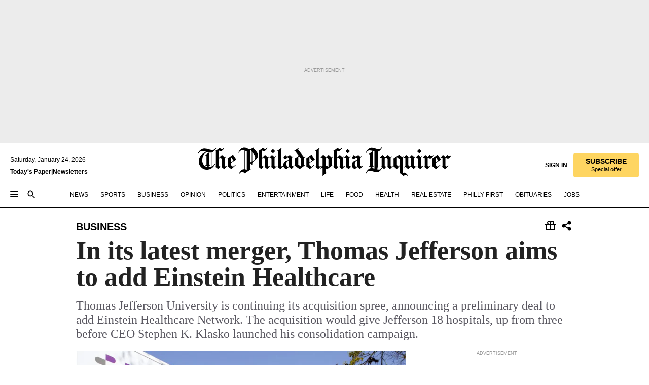

--- FILE ---
content_type: text/html; charset=utf-8
request_url: https://www.inquirer.com/philly/business/thomas-jefferson-merger-einstein-healthcare-20180327.html
body_size: 41785
content:
<!DOCTYPE html><html lang="en"><head><link rel="preload" as="image" href="https://www.inquirer.com/resizer/v2/3WAQHPI5S5FLTPQA5EBH7ZRS7A.jpg?auth=433604ff360541f6c2e725b48b9b8d1737698bd88b0dff812bc1a1bded5c6824&amp;width=760&amp;height=507&amp;smart=true" imageSrcSet="https://www.inquirer.com/resizer/v2/3WAQHPI5S5FLTPQA5EBH7ZRS7A.jpg?auth=433604ff360541f6c2e725b48b9b8d1737698bd88b0dff812bc1a1bded5c6824&amp;width=800&amp;height=533&amp;smart=true 800w,https://www.inquirer.com/resizer/v2/3WAQHPI5S5FLTPQA5EBH7ZRS7A.jpg?auth=433604ff360541f6c2e725b48b9b8d1737698bd88b0dff812bc1a1bded5c6824&amp;width=700&amp;height=467&amp;smart=true 700w,https://www.inquirer.com/resizer/v2/3WAQHPI5S5FLTPQA5EBH7ZRS7A.jpg?auth=433604ff360541f6c2e725b48b9b8d1737698bd88b0dff812bc1a1bded5c6824&amp;width=600&amp;height=400&amp;smart=true 600w,https://www.inquirer.com/resizer/v2/3WAQHPI5S5FLTPQA5EBH7ZRS7A.jpg?auth=433604ff360541f6c2e725b48b9b8d1737698bd88b0dff812bc1a1bded5c6824&amp;width=500&amp;height=333&amp;smart=true 500w,https://www.inquirer.com/resizer/v2/3WAQHPI5S5FLTPQA5EBH7ZRS7A.jpg?auth=433604ff360541f6c2e725b48b9b8d1737698bd88b0dff812bc1a1bded5c6824&amp;width=400&amp;height=267&amp;smart=true 400w" imageSizes="(min-width: 1040px) 650px, calc(100vw - 16px)"/><link rel="preconnect" href="https://media.inquirer.com/"/><link rel="dns-prefetch" href="https://media.inquirer.com"/><link rel="preconnect" href="https://p543.inquirer.com/"/><link rel="dns-prefetch" href="https://p543.inquirer.com"/><link rel="stylesheet" type="text/css" href="https://htlbid.com/v3/inquirer-web.com/htlbid.css"/><script async="" src="https://htlbid.com/v3/inquirer-web.com/htlbid.js"></script><link rel="stylesheet" href="/pf/resources/dist/inquirer-light/css/style.css?d=1141"/><title>In its latest merger, Thomas Jefferson aims to add Einstein Healthcare</title><link rel="apple-touch-icon-precomposed" sizes="57x57" href="https://media.inquirer.com/designimages/apple-touch-icon-57x57-precomposed.png"/><link rel="apple-touch-icon-precomposed" sizes="76x76" href="https://media.inquirer.com/designimages/apple-touch-icon-76x76-precomposed.png"/><link rel="apple-touch-icon-precomposed" sizes="120x120" href="https://media.inquirer.com/designimages/apple-touch-icon-60x60-precomposed@2x.png"/><link rel="apple-touch-icon-precomposed" sizes="152x152" href="https://media.inquirer.com/designimages/apple-touch-icon-76x76-precomposed@2x.png"/><link rel="apple-touch-icon-precomposed" sizes="180x180" href="https://media.inquirer.com/designimages/apple-touch-icon-60x60-precomposed@3x.png"/><link rel="icon" sizes="16x16" href="https://media.inquirer.com/designimages/apple-touch-icon-16x16-precomposed.png"/><link rel="icon" sizes="192x192" href="https://media.inquirer.com/designimages/touch-icon-192x192.png"/><link rel="apple-touch-icon-precomposed" href="https://media.inquirer.com/designimages/apple-touch-icon-precomposed.png"/><link rel="apple-touch-icon" href="https://media.inquirer.com/designimages/apple-touch-icon.png"/><meta name="robots" content="index, follow"/><meta name="googlebot-news" content="index"/><meta name="googlebot" content="index"/><meta name="copyright" content="(c) 2026 The Philadelphia Inquirer, LLC"/><meta name="distribution" content="global"/><meta name="rating" content="general"/><meta name="application-name" content="The Philadelphia Inquirer, LLC"/><meta property="og:site_name" content="Inquirer.com"/><meta name="viewport" content="width=device-width,minimum-scale=1,initial-scale=1,maximum-scale=1"/><meta name="arc_environment" content="fusion"/><meta property="fb:pages" content="6130721655"/><meta name="twitter:site" content="@PhillyInquirer"/><meta name="twitter:creator" content="@PhillyInquirer"/><meta property="og:locale" content="en_US"/><meta name="twitter:card" content="summary_large_image"/><script data-schema="Organization" type="application/ld+json">
        {
          "name": "The Philadelphia Inquirer, LLC",
          "url": "https://www.inquirer.com",
          "logo": "https://www.inquirer.com/pb/resources/dist/images/inquirer-logo-official-v2.svg",
          "sameAs": [
            "https://www.facebook.com/philadelphiainquirer/",
            "https://twitter.com/PhillyInquirer"
          ],
          "@type": "NewsMediaOrganization",
          "@context": "http://schema.org"
        }
      </script><script>
            var pmnAdmin = {};
            var PMNdataLayer = [{
              analytics: {}
            }];
          </script><link rel="canonical" href="https://www.inquirer.com/philly/business/thomas-jefferson-merger-einstein-healthcare-20180327.html"/><meta property="og:title" content="In its latest merger, Thomas Jefferson aims to add Einstein Healthcare"/><meta property="og:description" content="Thomas Jefferson University is continuing its acquisition spree, announcing a preliminary deal to add Einstein Healthcare Network. The acquisition would give Jefferson 18 hospitals, up from three before CEO Stephen K. Klasko launched his consolidation campaign."/><meta property="og:image" content="https://www.inquirer.com/resizer/v2/3WAQHPI5S5FLTPQA5EBH7ZRS7A.jpg?auth=433604ff360541f6c2e725b48b9b8d1737698bd88b0dff812bc1a1bded5c6824&amp;width=760&amp;height=507&amp;smart=true"/><meta property="og:image:width" content="1200"/><meta property="og:image:height" content="797"/><meta name="twitter:title" content="In its latest merger, Thomas Jefferson aims to add Einstein Healthcare"/><meta name="twitter:description" content="Thomas Jefferson University is continuing its acquisition spree, announcing a preliminary deal to add Einstein Healthcare Network. The acquisition would give Jefferson 18 hospitals, up from three before CEO Stephen K. Klasko launched his consolidation campaign."/><meta name="twitter:image" content="https://www.inquirer.com/resizer/v2/3WAQHPI5S5FLTPQA5EBH7ZRS7A.jpg?auth=433604ff360541f6c2e725b48b9b8d1737698bd88b0dff812bc1a1bded5c6824&amp;width=760&amp;height=507&amp;smart=true"/><meta name="cXenseParse:title" content="In its latest merger, Thomas Jefferson aims to add Einstein Healthcare"/><meta property="article:section" content="Business, business, business"/><meta name="author" content="Harold Brubaker"/><meta itemProp="description" name="description" content="Thomas Jefferson University is continuing its acquisition spree, announcing a preliminary deal to add Einstein Healthcare Network. The acquisition would give Jefferson 18 hospitals, up from three before CEO Stephen K. Klasko launched his consolidation campaign."/><meta name="og:url" content="https://www.inquirer.com/philly/business/thomas-jefferson-merger-einstein-healthcare-20180327.html"/><meta property="article:modified_time" content="2018-09-11T11:42:38-04:00"/><meta name="date" content="2018-03-27T22:35:35Z"/><meta name="article_id" content="QCR3COZRPVBNBFUOGJH2LN5SCU"/><meta property="og:type" content="article"/><meta property="article:opinion" content="false"/><meta property="vf:unique_id" content="QCR3COZRPVBNBFUOGJH2LN5SCU"/><meta name="sailthru.tags" content="business"/><meta name="sailthru.author" content="Harold Brubaker"/><meta name="sailthru.date" content="2018-03-27T22:35:35Z"/><meta name="sailthru.title" content="In its latest merger, Thomas Jefferson aims to add Einstein Healthcare"/><meta name="sailthru.description" content="Thomas Jefferson University is continuing its acquisition spree, announcing a preliminary deal to add Einstein Healthcare Network. The acquisition would give Jefferson 18 hospitals, up from three before CEO Stephen K. Klasko launched his consolidation campaign."/><meta name="sailthru.image.full" content="https://www.inquirer.com/resizer/v2/3WAQHPI5S5FLTPQA5EBH7ZRS7A.jpg?auth=433604ff360541f6c2e725b48b9b8d1737698bd88b0dff812bc1a1bded5c6824&amp;width=760&amp;height=507&amp;smart=true"/><meta name="sailthru.image.thumb" content="https://www.inquirer.com/resizer/v2/3WAQHPI5S5FLTPQA5EBH7ZRS7A.jpg?auth=433604ff360541f6c2e725b48b9b8d1737698bd88b0dff812bc1a1bded5c6824&amp;width=760&amp;height=507&amp;smart=true"/><script data-schema="NewsArticle" type="application/ld+json">
    {
      "@context": "http://schema.org",
      "@type": "NewsArticle",
      "mainEntityOfPage": {
        "@type": "WebPage",
        "@id": "https://www.inquirer.com/philly/business/thomas-jefferson-merger-einstein-healthcare-20180327.html"
      },
      "headline": "In its latest merger, Thomas Jefferson aims to add Einstein Healthcare",
      "thumbnailUrl": "https://www.inquirer.com/resizer/v2/3WAQHPI5S5FLTPQA5EBH7ZRS7A.jpg?auth=433604ff360541f6c2e725b48b9b8d1737698bd88b0dff812bc1a1bded5c6824&width=760&height=507&smart=true",
      "articleSection": "business",
      "image": {
        "@type": "ImageObject",
        "url": "https://www.inquirer.com/resizer/v2/3WAQHPI5S5FLTPQA5EBH7ZRS7A.jpg?auth=433604ff360541f6c2e725b48b9b8d1737698bd88b0dff812bc1a1bded5c6824&width=760&height=507&smart=true",
        "height": 797,
        "width": 1200
      },
      "datePublished": "2018-03-27T18:35:35-04:00",
      "dateModified": "2018-03-27T18:35:35-04:00",
      "author": [{"@type":"Person","name":"Harold Brubaker","url":"https://www.inquirer.com/author/brubaker_harold/"}],
      "isAccessibleForFree": false,
      "hasPart": {
        "@type": "WebPageElement",
        "isAccessibleForFree": false,
        "cssSelector" : ".article-body-paywall"
      },
      "isPartOf": {
        "@type": ["CreativeWork", "Product"],
        "name": "The Philadelphia Inquirer",
        "productID": "inquirer.com:basic"
      },
      "publisher": {
        "@type": "NewsMediaOrganization",
        "name": "The Philadelphia Inquirer",
        "logo": {
          "@type": "ImageObject",
          "url": "https://media.inquirer.com/designimages/inquirer-logo-amp.png",
          "width": 600,
          "height": 60
        }
      },
      "description": "Thomas Jefferson University is continuing its acquisition spree, announcing a preliminary deal to add Einstein Healthcare Network. The acquisition would give Jefferson 18 hospitals, up from three before CEO Stephen K. Klasko launched his consolidation campaign.",
      "keywords": [
        "articleID/QCR3COZRPVBNBFUOGJH2LN5SCU",
        "Type/Article",
        "target/Business/business/business",
        "NavLink/business"
      ],
      "identifier": {
        "@type": "PropertyValue",
        "propertyID": "articleID",
        "value": "QCR3COZRPVBNBFUOGJH2LN5SCU"
      }
    }
    </script><script src="https://cdn.cookielaw.org/scripttemplates/otSDKStub.js" data-domain-script="c6dea5ec-f3a5-432d-8d99-556d91c9726b" type="text/javascript" charset="UTF-8" data-dLayer-name="PMNdataLayer"></script><script src="https://cdn.speedcurve.com/js/lux.js?id=283407416" defer="" crossorigin="anonymous"></script><script type="application/javascript" id="polyfill-script">if(!Array.prototype.includes||!(window.Object && window.Object.assign)||!window.Promise||!window.Symbol||!window.fetch){document.write('<script type="application/javascript" src="/pf/dist/engine/polyfill.js?d=1141&mxId=00000000" defer=""><\/script>')}</script><script id="fusion-engine-react-script" type="application/javascript" src="/pf/dist/engine/react.js?d=1141&amp;mxId=00000000" defer=""></script><script id="fusion-engine-combinations-script" type="application/javascript" src="/pf/dist/components/combinations/light.js?d=1141&amp;mxId=00000000" defer=""></script>
<script>(window.BOOMR_mq=window.BOOMR_mq||[]).push(["addVar",{"rua.upush":"false","rua.cpush":"false","rua.upre":"false","rua.cpre":"false","rua.uprl":"false","rua.cprl":"false","rua.cprf":"false","rua.trans":"SJ-cd048bd4-8b3f-4550-a82e-8a891e662cde","rua.cook":"false","rua.ims":"false","rua.ufprl":"false","rua.cfprl":"false","rua.isuxp":"false","rua.texp":"norulematch","rua.ceh":"false","rua.ueh":"false","rua.ieh.st":"0"}]);</script>
                              <script>!function(e){var n="https://s.go-mpulse.net/boomerang/";if("False"=="True")e.BOOMR_config=e.BOOMR_config||{},e.BOOMR_config.PageParams=e.BOOMR_config.PageParams||{},e.BOOMR_config.PageParams.pci=!0,n="https://s2.go-mpulse.net/boomerang/";if(window.BOOMR_API_key="PPACB-T4Q7H-SPCW8-FS2AT-3JVSH",function(){function e(){if(!o){var e=document.createElement("script");e.id="boomr-scr-as",e.src=window.BOOMR.url,e.async=!0,i.parentNode.appendChild(e),o=!0}}function t(e){o=!0;var n,t,a,r,d=document,O=window;if(window.BOOMR.snippetMethod=e?"if":"i",t=function(e,n){var t=d.createElement("script");t.id=n||"boomr-if-as",t.src=window.BOOMR.url,BOOMR_lstart=(new Date).getTime(),e=e||d.body,e.appendChild(t)},!window.addEventListener&&window.attachEvent&&navigator.userAgent.match(/MSIE [67]\./))return window.BOOMR.snippetMethod="s",void t(i.parentNode,"boomr-async");a=document.createElement("IFRAME"),a.src="about:blank",a.title="",a.role="presentation",a.loading="eager",r=(a.frameElement||a).style,r.width=0,r.height=0,r.border=0,r.display="none",i.parentNode.appendChild(a);try{O=a.contentWindow,d=O.document.open()}catch(_){n=document.domain,a.src="javascript:var d=document.open();d.domain='"+n+"';void(0);",O=a.contentWindow,d=O.document.open()}if(n)d._boomrl=function(){this.domain=n,t()},d.write("<bo"+"dy onload='document._boomrl();'>");else if(O._boomrl=function(){t()},O.addEventListener)O.addEventListener("load",O._boomrl,!1);else if(O.attachEvent)O.attachEvent("onload",O._boomrl);d.close()}function a(e){window.BOOMR_onload=e&&e.timeStamp||(new Date).getTime()}if(!window.BOOMR||!window.BOOMR.version&&!window.BOOMR.snippetExecuted){window.BOOMR=window.BOOMR||{},window.BOOMR.snippetStart=(new Date).getTime(),window.BOOMR.snippetExecuted=!0,window.BOOMR.snippetVersion=12,window.BOOMR.url=n+"PPACB-T4Q7H-SPCW8-FS2AT-3JVSH";var i=document.currentScript||document.getElementsByTagName("script")[0],o=!1,r=document.createElement("link");if(r.relList&&"function"==typeof r.relList.supports&&r.relList.supports("preload")&&"as"in r)window.BOOMR.snippetMethod="p",r.href=window.BOOMR.url,r.rel="preload",r.as="script",r.addEventListener("load",e),r.addEventListener("error",function(){t(!0)}),setTimeout(function(){if(!o)t(!0)},3e3),BOOMR_lstart=(new Date).getTime(),i.parentNode.appendChild(r);else t(!1);if(window.addEventListener)window.addEventListener("load",a,!1);else if(window.attachEvent)window.attachEvent("onload",a)}}(),"".length>0)if(e&&"performance"in e&&e.performance&&"function"==typeof e.performance.setResourceTimingBufferSize)e.performance.setResourceTimingBufferSize();!function(){if(BOOMR=e.BOOMR||{},BOOMR.plugins=BOOMR.plugins||{},!BOOMR.plugins.AK){var n="false"=="true"?1:0,t="",a="clph7xyxzcoi62lucmfa-f-b8c24489e-clientnsv4-s.akamaihd.net",i="false"=="true"?2:1,o={"ak.v":"39","ak.cp":"689028","ak.ai":parseInt("653835",10),"ak.ol":"0","ak.cr":10,"ak.ipv":4,"ak.proto":"h2","ak.rid":"db8fa6d","ak.r":44268,"ak.a2":n,"ak.m":"dscr","ak.n":"ff","ak.bpcip":"18.222.127.0","ak.cport":40086,"ak.gh":"23.192.164.135","ak.quicv":"","ak.tlsv":"tls1.3","ak.0rtt":"","ak.0rtt.ed":"","ak.csrc":"-","ak.acc":"","ak.t":"1769214730","ak.ak":"hOBiQwZUYzCg5VSAfCLimQ==S7bk4CBnwKIzKaCcEkL0Jm+12k2/6ij4c8maVoWpOMqf9KRMFTgAs3zFcNdg5HdPXlh0jUgtPeq0MQFkSOtSEladYEAuo2dOLTN6Z59wd02My2Cg9bVGVDuOLrtjl0LfNjmmc/H/zcLvN518GrXPdiOwn+6SbUPGNeUYucQm+6/h/wqq8swI8RSan/egh331qXFP9bsQligLvBB0VAT5Nj1wmtvipDZnO2RaaF4aEK0Vkkm4I6wmo/SN8M13mA4nk+iwDNd8iC8zTKFV3qC8Vn9Vxp0HPSElHiGT+aZrGeOfi6YZ4CWMeHpB0jK1DV7L0iSq4RIDaQURgQaqqH9Ads0cNc1R/amLz6afM99ZgHUOlzLne3HE/d1sPPRu1+xiIM/CG6w2ugJdrbNC/bLPSOdjPnuCAUEsVRk8RK7mUJY=","ak.pv":"123","ak.dpoabenc":"","ak.tf":i};if(""!==t)o["ak.ruds"]=t;var r={i:!1,av:function(n){var t="http.initiator";if(n&&(!n[t]||"spa_hard"===n[t]))o["ak.feo"]=void 0!==e.aFeoApplied?1:0,BOOMR.addVar(o)},rv:function(){var e=["ak.bpcip","ak.cport","ak.cr","ak.csrc","ak.gh","ak.ipv","ak.m","ak.n","ak.ol","ak.proto","ak.quicv","ak.tlsv","ak.0rtt","ak.0rtt.ed","ak.r","ak.acc","ak.t","ak.tf"];BOOMR.removeVar(e)}};BOOMR.plugins.AK={akVars:o,akDNSPreFetchDomain:a,init:function(){if(!r.i){var e=BOOMR.subscribe;e("before_beacon",r.av,null,null),e("onbeacon",r.rv,null,null),r.i=!0}return this},is_complete:function(){return!0}}}}()}(window);</script></head><body><div>
                <script type="text/javascript">
                  function OptanonWrapper() { }
                </script>
              </div><noscript>
          <iframe src="https://www.googletagmanager.com/ns.html?id=GTM-M4NMCHW"
          height="0" width="0" style="display:none;visibility:hidden"></iframe></noscript><div id="fusion-app" class=""><div class="article-body article-body-paywall type-body-text"><a class="sr-only focus:not-sr-only active:not-sr-only hover:not-sr-only" href="#article-body">Skip to content</a><header id="app-bar" class="app-bar header top-0 sticky z-[11]"><div data-ad-name="article/top_banner_masthead" class="text-center container-column
          bg-[#ececec] overflow-hidden py-4 flex-col justify-center items-center flex min-h-[50px] md:min-h-[90px] lg:min-h-[250px]"><div class="type-button absolute z-0"><div class="advertisement-text font-light xxs:leading-5 xs:leading-none text-[9px] text-[#999] tracking-normal uppercase justify-center flex flex-row mb-1">Advertisement</div></div><div class="container-row justify-center w-full z-1"><div class="arcad bg-none my-0 mx-auto min-h-0 min-w-0 ad-responsive text-center "><div class="htlad-web-top_banner_masthead" data-unit="phl.business/article/top_banner" data-targeting="{&quot;position&quot;:&quot;slider&quot;,&quot;position_type&quot;:&quot;slider_section&quot;}"></div></div></div></div><nav class="global-app-bar sticky top-0 border-solid z-[11] inset-x-0 border-b bg-white "><div class="h-[62px] flex flex-col max-w-[1240px] mx-auto px-5 justify-center relative lg:h-[127px] bg-white"><div class="static lg:relative"><div class="transition-all lg:w-[616px] left-0 flex flex-col
        overflow-hidden duration-200 absolute w-full top-16
        lg:left-8 shadow-md lg:top-[128px] h-0"><div class="flex flex-col bg-white space-y-3 p-3 shadow-md inq-dropdown-menu px-7 py-4 "><div class="relative"><input type="text" placeholder="Search" aria-required="false" aria-label="Search" id="search" class="font-grot10 border border-solid border-neutral-dark-gray focus:border-primary-blue active:border-primary-blue w-full px-6 py-3 text-4"/><div class="absolute top-1 right-1"><button class="cursor-pointer p-2 bg-transparent"><svg xmlns="http://www.w3.org/2000/svg" width="20" height="20" viewBox="0 0 24 24"><use href="#search-icon-circle"></use><use href="#search-icon-line"></use></svg></button></div></div></div></div></div><div class="flex flex-row flex-auto"><svg xmlns="http://www.w3.org/2000/svg" class="hidden"><defs><path d="M0 0h24v24H0z" fill="none" id="search-icon-circle"></path><path d="M15.5 14h-.79l-.28-.27C15.41 12.59 16 11.11 16 9.5 16 5.91 13.09 3 9.5 3S3 5.91 3 9.5 5.91 16 9.5 16c1.61 0 3.09-.59 4.23-1.57l.27.28v.79l5 4.99L20.49 19l-4.99-5zm-6 0C7.01 14 5 11.99 5 9.5S7.01 5 9.5 5 14 7.01 14 9.5 11.99 14 9.5 14z" id="search-icon-line"></path></defs></svg><div class="flex-1 flex items-center space-x-2 lg:hidden"><button type="button" role="button" aria-label="Full navigation" aria-haspopup="true" aria-expanded="false" class="flex flex-col h-3 w-4 p-0 rounded
      justify-center items-center group cursor-pointer bg-transparent"><div class="h-0.5 w-4 rounded-full transition ease
      transform duration-300 opacity-100 group-hover:opacity-50  bg-black"></div><div class="h-0.5 w-4 my-[3px] rounded-full
      transition ease transform duration-300 opacity-100 group-hover:opacity-50 bg-black"></div><div class="h-0.5 w-4 rounded-full transition
      ease transform duration-300 opacity-100 group-hover:opacity-50  bg-black"></div></button><button class="cursor-pointer p-2 mt-1 bg-transparent" aria-label="Search" aria-haspopup="true" aria-expanded="false"><svg xmlns="http://www.w3.org/2000/svg" width="20" height="20" viewBox="0 0 24 24"><use href="#search-icon-circle"></use><use href="#search-icon-line"></use></svg></button></div><div class="hidden flex-1 flex-col space-y-1 justify-center lg:flex lg:pt-3"><div class="flex flex-row items-center"><div aria-label="Friday, January 23, 2026" class="text-3 mb-1 mr-1">Friday, January 23, 2026</div></div><div class="flex gap-1 text-3 font-bold leading-3.5 "><a href="https://eedition.inquirer.com/" id="todayspaper" data-link-type="global-nav" aria-label="Print Copy of Today&#x27;s Paper" role="link" class="no-underline text-black">Today&#x27;s Paper</a>|<a class="no-underline text-black" href="https://www.inquirer.com/newsletters/" data-link-type="global-nav" aria-label="Newsletters" role="link">Newsletters</a></div></div><div class="flex-1 text-center justify-center items-center flex"><a data-link-type="global-nav" aria-label="The Philadelphia Inquirer - Go to homepage link" role="link" class="flex-1 relative w-[140px] sm:w-[325px] lg:w-[500px]" href="/"><div class="absolute left-0 right-0 h-full flex items-center text-black"><svg class="transition-all duration-500 w-[140px] mx-auto opacity-100 sm:opacity-0  w-[140px]" xmlns="http://www.w3.org/2000/svg" viewBox="0 0 1124.32 253.93" fill="currentColor"><path d="M290.15,136.89V155.6s13.26,11.37,18.47,14.68l19.9-16.58,3.32,3.79-36.95,32.68H293l-33.63-26.29v-2.13s4.5-1.18,4.5-2.61V104.67c0-1.66-5-3.55-5-3.55V99l47.37-34.11h2.84l28.18,40.74v1.89ZM292.29,86l-2.13,1.66v43.82l23-14.92Z"></path><path d="M589.13,190.19h-1.42l-23.45-18.95v-2.13s3.08-1.18,3.08-3.55V99.72s-9-8.76-14.92-12.08l-10.66,9V163s5.92,5.45,8.76,5.45a6.3,6.3,0,0,0,4-1.18l1.42,2.61L537.26,190.2h-1.42l-25.11-19.42v-2.13s4.74-1.89,4.74-3.55V93.81s-5.21-5.21-8.53-5.21c-1.89,0-3.55,1.42-5.68,3.32l-2.37-3.08L519.73,66.1h1.42s18.71,12.79,23,22l23.68-22h1.42L592.9,86.71,601.66,78l3.08,3.32L593.61,92.16V162.5s4.74,5.68,9,5.68c2.13,0,4.74-2.61,6.87-4.5l2.61,2.84Z"></path><path d="M770.86,168.34,747.5,190.19h-1.42l-23.45-20.84-8,7.34-3.32-3.55,10.66-9.47V94.51s-6.64-5.68-8.54-5.68-2.61,1.18-4.74,3.08l-2.13-3.08,22-22.74H730l21.32,18v2.37s-3.08,1.42-3.08,3.79V157s8.53,9.24,14,12.32l10.89-9.24V94s-8.05-5.92-9.71-5.92c-1.42,0-2.84,1.18-3.79,1.89l-1.9-2.84L777.8,66.09h1.42l20.61,17.29,6.63-5.92L809.78,81,799.36,91v69.87s7.82,7.34,10.66,7.34c1.9,0,5.45-3.79,7.58-5.68l2.61,2.84-24.16,24.87h-1.42Z"></path><path d="M853.83,190.19h-1.42l-24.63-18.95v-2.13s4.26-1.18,4.26-3.55V97.82s-6.4-6.63-11.84-10.18l-3.79,3.55-2.84-3.08,21.79-22.26h1.42l20.84,18.71,8.76-8.76,3.08,3.32L858.33,90v72.47s5,5.45,9.47,5.45c1.9,0,5-3.08,7.11-5l2.37,3.08ZM845.78,52.1h-2.13s-9.47-10.66-17.76-17.05V32.92a83.15,83.15,0,0,0,17.05-17.76h2.13s8.76,10.42,17.76,17.53v2.13A107.19,107.19,0,0,0,845.78,52.1Z"></path><path d="M940.52,97.58c-6.63,0-12.55-2.37-18.47-8.29H918.5v73s9,6.63,11.6,6.63c1.9,0,10.66-7.58,12.79-9.47l3.08,3.08-30.79,27.71h-1.42l-25.34-19.42v-2.13s3.79-1.89,3.79-3.55V94.75s-6.16-5.45-9-6.39c-1.9,0-3.08,1.42-5.21,3.32l-2.84-2.84L896.48,66.1h1.66l20.37,18,15.63-18h2.13s7.1,8.76,15.87,8.76c5.21,0,10.42-1.18,14.21-7.11l2.84,1.42C964.67,78.87,951.65,97.58,940.52,97.58Z"></path><path d="M986.94,136.89V155.6s13.26,11.37,18.47,14.68l19.89-16.58,3.32,3.79-36.95,32.68h-1.89L956.15,163.9v-2.13s4.5-1.18,4.5-2.61V104.69c0-1.66-5-3.55-5-3.55V99l47.37-34.11h2.84l28.19,40.74v1.89ZM989.07,86l-2.13,1.66v43.82l23-14.92Z"></path><path d="M1095.65,97.58c-6.63,0-12.55-2.37-18.47-8.29h-3.55v73s9,6.63,11.6,6.63c1.9,0,10.66-7.58,12.79-9.47l3.08,3.08-30.79,27.71h-1.42l-25.34-19.42v-2.13s3.79-1.89,3.79-3.55V94.75s-6.16-5.45-9-6.39c-1.9,0-3.08,1.42-5.21,3.32l-2.84-2.84,21.32-22.74h1.66l20.37,18,15.63-18h2.13s7.1,8.76,15.87,8.76c5.21,0,10.42-1.18,14.21-7.11l2.84,1.42C1119.8,78.87,1106.78,97.58,1095.65,97.58Z"></path><path d="M185,26.52V90.23l.24.24,25.82-24.4h1.42l23.68,20.61,8.76-8.76L248,80.76,236.87,92.13v70.34s4.74,5.68,9,5.68c2.37,0,5.68-3.55,7.82-5.68l2.84,2.84-25.11,24.87H230l-22.5-18.71v-2.13s3.08-1.18,3.08-3.55V100s-7.82-8-14.21-12.08L185,97.82v63.71c.47,1.18,5,7.11,12.79,7.11l.47,2.61L179.55,190.2h-1.42l-23.92-18.95v-2.13s4.5-1.89,4.5-3.55V37.67c0-2.84-5.21-3.55-5.21-3.55V31.51c18.71-10.42,37.66-25.58,37.66-25.58h1.66s21.37,19.86,36.47-2.84L233.08,5C206.8,50.67,185,26.52,185,26.52Z"></path><path d="M699.79,227.44l-.26-137.62,10.7-10.44-3.06-3.31-10.69,9.67-28-20.62h-1.53l-52.7,34.37V101a17.82,17.82,0,0,1,4.85,2.36,2.34,2.34,0,0,1,.71.94s0,.05,0,.51v53.74a1.29,1.29,0,0,1-.37,1s-.92,1.22-4.72,2.22v1.53l32.08,27h1.53l22.4-25.46h.51l.26,2.68-.35,55.86,35.23,27.5h1.78s19.3-22.64,36.67,3.06l3-2S723,205.59,699.79,227.44Zm-28.52-69.75-9.42,9.67c-3.29-1.53-13.75-12-13.75-12V86.49l1-.76c4.43,2.37,22.15,17.06,22.15,17.06v54.9Z"></path><path d="M120.33,169.06V44.42C147,38.2,160.78,8.79,160.78,8.79l-4-2.16a27,27,0,0,1-7.5,9.79c-10.35,8-20.07,7.47-36,5a98.05,98.05,0,0,1-11.6-2.69c-5.19-1.4-8.12-2.28-8.12-2.28-17.1-5-24.74-5.63-24.74-5.63-8.67-1-13.82-1-16.8-.63a35.24,35.24,0,0,0-3.82.63c-12.87,3-22.62,10-30,17A76,76,0,0,0,0,54.82l3.77,2A59.7,59.7,0,0,1,7.06,51a44.79,44.79,0,0,1,9.18-10.64,29.7,29.7,0,0,1,8.1-4.87,24.9,24.9,0,0,1,8-1.94c6.88-.63,18,.67,27,2.3,8.15,1.48,14.56,3.27,14.56,3.27C-9.31,70.84,10.7,141.8,10.7,141.8a73.15,73.15,0,0,0,31.5,43.58A69.91,69.91,0,0,0,57,192.54,68.51,68.51,0,0,0,72.56,196a78.56,78.56,0,0,0,16-.19A70.54,70.54,0,0,0,107.82,191a64.8,64.8,0,0,0,9.8-5,84.07,84.07,0,0,0,21.5-19.26,131.28,131.28,0,0,0,13.48-20.66L148.71,144C137,164.43,120.33,169.06,120.33,169.06ZM66.07,158.41l2.8,3,4-2.93L90,173.05a55.29,55.29,0,0,1-13.66-2.2,42.32,42.32,0,0,1-7.63-3,48.84,48.84,0,0,1-12.3-9.1,61.29,61.29,0,0,1-6.08-7.28,55.19,55.19,0,0,1-5.91-10.69,61.74,61.74,0,0,1-3-8.85,72.08,72.08,0,0,1-1.64-8.25,85.79,85.79,0,0,1-.77-12.64s0-4.37.52-9.47a80.83,80.83,0,0,1,1.68-10.51,79.34,79.34,0,0,1,4.58-14.3,76.39,76.39,0,0,1,9.63-16.32A71.79,71.79,0,0,1,79.79,40.74s9.52,2.31,18.06,4L66,68.6l2.79,3,5.63-4.22a2.44,2.44,0,0,1,.33.47,7.82,7.82,0,0,1,.74,1.85s.08.31.19.77a32.74,32.74,0,0,1,.59,3.69c.1,1.07.25,2.53.33,4,.06,1.23.06.82.15,3.73,0,.46.07,1.71.07,3.38,0,3,0,7.23-.08,10.85,0,3.85,0,4,0,4l0,18-.08,29.51v2.83l-10.65,8M102.81,45.7a44.78,44.78,0,0,0,13.53-.48V170.36a58.59,58.59,0,0,1-11.61,2.24c-2.23.28-7.26.48-7.26.48-2.57.18-7.44,0-7.44,0l18.24-16.55a18.12,18.12,0,0,1-6.72-8,11.19,11.19,0,0,1-.4-1.25,10.37,10.37,0,0,1-.26-1.67c0-.54,0-1.05,0-1.44v-.72l0-7.22,0-89"></path><path d="M517.57,180.94,514,178.78a26.53,26.53,0,0,1-6.64,9.79c-9.16,8-17.76,7.47-31.84,5-.69-.12-1.33-.25-2-.39.58-.9,1.15-1.9,1.72-3A35.91,35.91,0,0,0,479,177.89c.45-4.77.54-8.8.54-8.8l.88-32.3.24-39.63V38l1.08-.24c23.61-6.22,35.8-35.63,35.8-35.63L514,0a26.53,26.53,0,0,1-6.64,9.79c-9.16,8-17.76,7.47-31.84,5a78.31,78.31,0,0,1-10.26-2.69c-4.59-1.4-7.19-2.28-7.19-2.28-15.13-5-21.89-5.63-21.89-5.63-7.67-1-12.23-1-14.86-.63a28,28,0,0,0-3.38.63c-11.39,3-20,10-26.51,17a77.9,77.9,0,0,0-16.15,27l3.34,2a62.21,62.21,0,0,1,2.91-5.89,43.31,43.31,0,0,1,8.13-10.64,25.53,25.53,0,0,1,7.17-4.87,20,20,0,0,1,7.1-1.94c6.09-.63,15.9.67,23.85,2.3,4.26.87,8,1.85,10.3,2.51L400.85,59.38,404,62.67l4.79-3.49s3.06,1.31,2.81,27.13l-.1,72.87-1.17.8-9.47,6.9,3.13,3.3,4-2.92,17.51,14.86h0a28.34,28.34,0,0,0-4.1.22A28,28,0,0,0,418,183c-11.39,3-20,10-26.51,17a77.9,77.9,0,0,0-16.15,27l3.34,2a62.21,62.21,0,0,1,2.91-5.89,43.31,43.31,0,0,1,8.13-10.64,25.53,25.53,0,0,1,7.17-4.87,20,20,0,0,1,7.1-1.94c6.09-.63,15.9.67,23.85,2.3,7.21,1.48,12.88,3.27,12.88,3.27,19.31,5.72,30.36,10.41,47,3.24C507,206.12,517.57,180.94,517.57,180.94Zm-92.07,1.14L446.45,165l-4.78-4.31a14.69,14.69,0,0,1-4.21-9.94V37.58l5.69-4.37,2.76.87s2.52.69,6,1.6V170c.13,9.19-.67,14.19-1.14,16.33-10-2.91-14.59-3.36-14.59-3.36a91.37,91.37,0,0,0-10.47-.85Z"></path></svg></div><div class="absolute left-0 right-0 h-full flex items-center text-black"><svg class="transition-all duration-500 sm:w-[325px] mx-auto opacity-0 sm:opacity-100  lg:w-[500px]" xmlns="http://www.w3.org/2000/svg" viewBox="0 0 1249.3 142.76" fill="currentColor"><g><g><path d="M550.35,77V87.48s7.49,6.44,10.34,8.24l11.23-9.29,2,2.1L553.05,107h-1L533,92.12V90.93s2.55-.6,2.55-1.5V58.87c0-1-2.7-2.1-2.7-2.1v-1.2L559.49,36.4H561l15.87,22.92v1Zm1.2-28.77-1.2,1.05V73.85l12.88-8.39ZM594.39,107h-.9L579.86,96.32v-1.2s2.25-.75,2.25-2.1V18.13L582,18l-4.5,2.24-.89-2.09c9.43-5.7,23.66-16,23.66-16l1.35,1.79s-4.79,3.45-4.79,7V91.23s3.29,2.84,5.09,2.84c1,0,2.4-1.2,3.6-2.24l1.64,1.79Zm150,0h-.9L729.66,96.32v-1.2s2.39-.75,2.39-2.1V55a43.15,43.15,0,0,0-6.74-5.7l-2.09,1.95-1.5-1.8L733.85,37h.9l11.68,10.49,5-5,1.64,2-6.14,6.14V91.38s2.7,3,5.25,3c1,0,2.84-1.65,4-2.69l1.35,1.64Zm-4.5-77.74h-1.2a95.73,95.73,0,0,0-10-9.59v-1.2a45.23,45.23,0,0,0,9.58-10h1.2a74,74,0,0,0,10,9.89v1.19a60.87,60.87,0,0,0-9.59,9.74M948.21,107h-.75L934.28,96.32v-1.2s1.65-.75,1.65-2.1V56s-5.1-4.94-8.39-6.74l-6,4.95V91.68s3.29,3,4.94,3a4,4,0,0,0,2.25-.6l.74,1.35L919,107h-.75L904.17,96v-1.2s2.55-1,2.55-1.95V52.73s-2.85-3-4.8-3c-1,0-1.95.9-3.14,2l-1.35-1.8,11.68-12.73h.9s10.49,7.19,12.88,12.28l13.34-12.28H937l13.34,11.53,4.94-4.94,1.8,1.95-6.29,6.14V91.38s2.69,3.14,5.09,3.14c1.2,0,2.7-1.5,3.89-2.55l1.35,1.65Zm102.16-12.28-13,12.28h-.9l-13.18-11.68-4.5,4L1017,97.37l6-5.4V53s-3.75-3.15-4.8-3.15-1.49.75-2.69,1.8l-1.2-1.8,12.43-12.73h.75l12,10v1.34s-1.79.9-1.79,2.1v37.6s4.79,5.24,7.94,7l6.14-5.24V52.88s-4.5-3.45-5.54-3.45c-.75,0-1.5.75-2.1,1.2L1043,49l11.38-11.83h.75l11.54,9.74,3.74-3.45,2,2.1-5.84,5.54v39.4s4.34,4,6,4c1,0,3-2.1,4.19-3.14l1.5,1.49L1064.6,107h-.75ZM1097.11,107h-.75l-13.93-10.63v-1.2s2.39-.75,2.39-2.1V55a47.17,47.17,0,0,0-6.59-5.7l-2.1,1.95-1.64-1.8L1086.77,37h.75l11.68,10.49,5-5,1.79,2-6.29,6.14V91.38s2.85,3,5.4,3c1,0,2.69-1.65,3.89-2.69l1.35,1.64Zm-4.5-77.74h-1.2a95.73,95.73,0,0,0-10-9.59v-1.2a45.23,45.23,0,0,0,9.58-10h1.2a74,74,0,0,0,10,9.89v1.19a68.72,68.72,0,0,0-9.59,9.74m53.33,25.62a14.29,14.29,0,0,1-10.49-4.65h-1.94V91.23S1138.6,95,1140,95c1.2,0,6.14-4.34,7.34-5.39l1.65,1.8L1131.56,107h-.75L1116.58,96v-1.2s2.1-1,2.1-1.95V53.18s-3.45-3-5.1-3.6c-1,0-1.64.9-2.84,2l-1.65-1.65,12-12.73h.9l11.54,10,8.83-10h1.2s3.9,4.94,8.84,4.94c3,0,5.84-.75,8.09-4l1.5.75c-2.55,5.54-9.89,16-16,16M1172,77V87.48s7.49,6.44,10.34,8.24l11.24-9.29,1.79,2.1L1174.7,107h-1l-19-14.83V90.93s2.54-.6,2.54-1.5V58.87c0-1-2.69-2.1-2.69-2.1v-1.2L1181,36.4h1.65l15.88,22.92v1Zm1.2-28.77-1.2,1.05V73.85l12.89-8.39Zm59.92,6.6c-3.74,0-7-1.35-10.33-4.65h-2.1V91.23s5.09,3.74,6.59,3.74c1,0,6-4.34,7.19-5.39l1.8,1.8L1218.89,107h-.75L1203.91,96v-1.2s2.1-1,2.1-1.95V53.18s-3.45-3-5.09-3.6c-1.05,0-1.8.9-3,2l-1.5-1.65,12-12.73h.9l11.39,10,8.84-10h1.19s4,4.94,9,4.94c2.85,0,5.84-.75,7.94-4l1.65.75c-2.55,5.54-9.89,16-16.18,16m-573-2.55V86.73c0,1,2.7,1.8,2.7,1.8v1L638.28,107.1h-.75a29.51,29.51,0,0,0-6.44-3l-.15.15V126l.15.15,4.35-2.1,1,1.65c-13.18,8.69-23.51,16-23.51,16l-.9-1.35s3.14-2.7,3.14-5.09V101.41c-3.44.3-6.74.75-8.54,6.14l-1.34-.3c0-7.34,3.14-13.33,9.88-16.17V53.33s-3.44-3.75-5.54-3.75c-1.35,0-3.3,2.25-4.49,3.45l-1.5-1.5,14.08-15h.9s11.53,7.79,13.48,13.33L644.57,36.7h.75L659.7,49.43,664.94,44l1.65,1.8Zm-15.88,4.79s-5.39-5.09-8.83-7l-4.35,4.35v35.5c4.49,1.35,7.64,2,13,6.59l.15-.15Zm40.9-42.24s12.28,13.63,27-12.13L710,1.65c-8.54,12.73-20.52,1.65-20.52,1.65h-.9a178.85,178.85,0,0,1-21.12,14.38v1.49s2.85.3,2.85,1.95V93c0,1-2.55,2.1-2.55,2.1v1.2L681.27,107H682l10.64-10.63-.3-1.5a8.46,8.46,0,0,1-7.19-4V55l6.44-5.55a54.19,54.19,0,0,1,7.94,6.74v37c0,1.35-1.8,2.1-1.8,2.1v1.2L710.48,107h.75l14.08-14.08-1.5-1.49c-1.19,1.19-3.14,3.14-4.49,3.14-2.4,0-4.94-3.14-4.94-3.14V51.83l6.14-6.44-1.65-1.65-4.94,4.94L700.6,37.15h-.75L685.32,50.78l-.15-.15Zm325.35,113.1c13-12.29,27,13.78,27,13.78l-1.65,1c-9.74-14.38-20.67-1.65-20.67-1.65h-1l-19.77-15.58.15-31.31-.15-1.5h-.15L981.46,107h-.75L962.59,91.83v-.9a6.78,6.78,0,0,0,2.7-1.2.53.53,0,0,0,.15-.6V58.57c0-.3-.45-.45-.45-.45a8.56,8.56,0,0,0-2.7-1.35v-.9L992,36.55h.9l15.73,11.68,6-5.54,1.8,2-6,5.84ZM994.35,88.68V57.82s-9.89-8.39-12.44-9.59l-.6.3v38.8s6,5.84,7.79,6.74Zm-204-51.53c-15.28,15.43-20.07,0-20.07,0h-1.2l-8.84,12.73v.6c1.35,2.55,3.75,6.14,9.29,6.14,4.5,0,8.24-5.84,10.79-8.39l6.59,5.1v9.14c-14.53,1-27.71,9.28-27.71,24.41,0,10.49,6.59,17.53,15,20.07h1l11.54-10.48h.15L798.41,107h.75l13.63-13.18L811.45,92c-1.2,1-2.7,2.4-3.9,2.4-2.55,0-5.84-4-5.84-4V50.48l6-5.84-1.65-1.8-4.34,3.9-10.49-9.59Zm-3.44,28V93.32s-1.5,1.8-5.09,1.8c-4.35,0-7.79-5.84-7.79-14.53s4.34-13.78,12.88-15.43m41-38.2,2,1.2C832.42,21.57,837.81,15,847,15a62.32,62.32,0,0,1,16.32,2.85l-21,15.42,1.8,2,2.7-2c.15,0,1.5,1.2,1.5,15.28v40.9l-6,4.34,1.8,2,2.25-1.65,9.73,8.24c-13.48,0-24.11,13.93-28.16,25.32l2,1.19c2.7-6.74,7.34-13.33,16.63-13.33,12.28,0,26.36,7.19,36.1,7.19,11.53,0,21.27-11.23,25.31-21l-1.94-1.2a14.29,14.29,0,0,1-13.63,9.29,45.9,45.9,0,0,1-8.09-1h-.45a1.13,1.13,0,0,0-.6-.15c1.94-3,2.54-4.94,3.14-9.29.9-7,.9-20.37.9-29.95V21.27c13.33-3,19.92-18.42,20.67-20.07L906,0c-2.4,6-7.49,9.14-14.23,9.14-11.24,0-23.52-7.34-34-7.34-15.58,0-25.31,13.48-29.81,25.16m28.31,75.35,11.69-9.59c-2.7-2.09-5.09-4.49-5.09-7.94V21.12l3.29-2.55a39,39,0,0,0,4.94,1.5v75.5a85,85,0,0,1-.6,9.14,57.4,57.4,0,0,0-14.23-2.4M163.28,77l26.51-16.63v-1L173.91,36.4h-1.64L145.6,55.57v1.2s2.85,1,2.85,2.1V89.43c0,.9-2.55,1.5-2.55,1.5v1.19L164.78,107H166l20.68-18.42-1.8-2.1-11.24,9.29c-2.84-1.8-10.33-8.24-10.33-8.24Zm1.2-28.77,11.68,17.23-12.88,8.39V49.28ZM375.84,107,389,93.32l-1.35-1.64c-1.2,1-3,2.69-4,2.69-2.55,0-5.25-3-5.25-3V50.63l6.3-6.14-1.8-2-4.94,5L366.25,37h-.9L353.22,49.43l1.5,1.8L357,49.28a47.51,47.51,0,0,1,6.6,5.7V93c0,1.35-2.4,2.1-2.4,2.1v1.2L374.94,107Zm-4.5-77.74a60.87,60.87,0,0,1,9.59-9.74V18.28a73.67,73.67,0,0,1-10-9.89h-1.2a45.4,45.4,0,0,1-9.59,10v1.2a96.3,96.3,0,0,1,10,9.59ZM407.45,107h-.9L392.92,96.32v-1.2s2.24-.75,2.24-2.1V18.13L395,18l-4.34,2.24-1.05-2.09c9.44-5.7,23.67-16,23.67-16l1.5,1.79s-4.8,3.45-4.8,7V91.23s3.15,2.84,4.95,2.84c1,0,2.39-1.2,3.59-2.24l1.65,1.79ZM104.11,14.83v35.8l.15.15,14.53-13.63h.75l13.33,11.53,4.94-4.94,1.65,1.65-6.14,6.44V91.38s2.55,3.14,4.94,3.14c1.35,0,3.3-2,4.5-3.14l1.49,1.49L130.17,107h-.75L116.69,96.47v-1.2s1.8-.75,1.8-2.1v-37a54.19,54.19,0,0,0-7.94-6.74L104.11,55v35.8a8.46,8.46,0,0,0,7.19,4l.3,1.5L101,107h-.75L86.73,96.32v-1.2s2.55-1.05,2.55-2.1V21.12c0-1.65-2.85-1.95-2.85-1.95V17.68A178.85,178.85,0,0,0,107.55,3.3h.9s12,11.08,20.52-1.65l2.1,1.05c-14.68,25.76-27,12.13-27,12.13m212.56,0v35.8l.15.15,14.53-13.63h.75l13.33,11.53,4.94-4.94,1.8,1.65-6.29,6.44V91.38s2.55,3.14,5.09,3.14c1.2,0,3.15-2,4.35-3.14L357,92.87,342.73,107H342L329.25,96.32v-1.2s1.8-.6,1.8-2v-37a61.18,61.18,0,0,0-7.94-6.89L316.67,55v35.8a8.48,8.48,0,0,0,7.19,4l.3,1.5L313.52,107h-.75L299.29,96.32v-1.2s2.55-1.2,2.55-2.1V21.12c0-1.65-2.85-1.95-2.85-1.95V17.68A178.85,178.85,0,0,0,320.11,3.3h.9s12.14,11.08,20.53-1.65l2.09,1.05c-14.68,25.76-27,12.13-27,12.13M452.83,37.15c-15.28,15.43-20.07,0-20.07,0h-1.2l-9,12.73v.6c1.5,2.55,3.9,6.14,9.29,6.14,4.65,0,8.24-5.84,10.79-8.39l6.74,5.1v9.14c-14.68,1-27.71,9.28-27.71,24.41A20.22,20.22,0,0,0,436.51,107h1.19l11.39-10.48h.3L460.77,107h.9l13.48-13.18L473.81,92c-1.2,1-2.55,2.4-3.75,2.4-2.55,0-5.84-4-5.84-4V50.48l6-5.84-1.8-1.8-4.19,3.9-10.64-9.59Zm-3.44,28V93.32a7.25,7.25,0,0,1-5.24,1.8c-4.2,0-7.64-5.84-7.64-14.53s4.34-13.78,12.88-15.43m-192,42.39,4.49-2.54,1.2,2.09-31.6,21.28c-4.05-5.1-8.39-6.9-12.29-6.9-5.84,0-10.78,3.9-13.18,8.09-.6-.3-2.1-1-2.25-1.19.9-2.25,9.44-22,26.82-20.53V15.13a34.09,34.09,0,0,0-9.59-1.5c-12.88,0-18.13,12-18.58,13.48l-2.54-1.94C205.37,13.93,214.81.9,229.49.9c10.63,0,18.27,7.79,30,9.14l13-8.84h1c2.09,7.79,23.52,21.27,23.52,38.05,0,13.48-13.64,23.51-22.47,30-4.5,3.29-6.15,8.23-6.15,13.48a8.36,8.36,0,0,0,.3,2.39l-.89.6c-.9-.3-8.39-3.14-8.39-9.28,0-3.75,2.84-5.85,6.74-7V21.12c-1.95-2.84-3.15-4.64-4.8-7.49-1.34.45-2.84,2.4-3.29,5.39a92.7,92.7,0,0,0-.75,12.59Zm-24.57.9,8.69,2.4V19.62L232.78,16Zm49.89-59.17c0-9.28-8.84-18.57-14.24-25.76V68.76c10.19-3,14.24-9.44,14.24-19.48M67.71,95c.9-.3,9.43-2.55,16-14.08l2.09,1.2C77.29,99,64.11,110.4,43.89,110.4c-20.67,0-39.1-19.47-39.1-39.55,0-12.88,3.9-36.4,36.85-49-1.2-.3-12-3.15-21.42-3.15-8.69,0-14.38,5.7-18.12,13.19L0,30.71C5.39,17.38,17.83,5.54,33,5.54c13.18,0,25.76,7.34,38.94,7.34,7.94,0,13.33-2.84,16.33-9.28l2.25,1.34c-.6,1.35-7.79,16.18-22.77,19.93ZM37.15,89l6-4.35V47.93c0-1.49,0-8.38-1.2-10L38.8,40.15,37.15,38.5l18-13.33L44.94,22.92C29.51,30.26,22,46,22,62.17c0,19.92,11.23,35.05,28.61,35.05L41,89.13,38.8,90.78ZM57.82,25.62l-1,.89V81.34c0,3,1.95,5.09,4.2,6.59L50.63,97.22c2.25.15,2.7.15,3.75.15a40.45,40.45,0,0,0,11.08-1.65V25.32a19,19,0,0,1-4.49.44,21.56,21.56,0,0,1-3.15-.14m417.33-5.4L479.5,18l18.12,23.36L476.5,55.57v1.2c1.65,0,3,.6,3,2.1V86.73c0,.9-1.35,1.65-2.85,1.65v1.2l25.17,17.52h.75l24.56-17.52v-1.2c-1.2,0-2.69-1-2.69-1.95V52.88l6.89-7.19L529.68,44l-5.24,5.24-30-38.49c0-3.6,4.79-6.9,4.79-6.9l-1.5-1.79s-14.23,10.33-23.67,16Zm33.41,35.2v39l-13.18-9.29V46.59l4-3Z"></path></g></g></svg></div></a></div><div class="flex-1 flex items-center justify-end lg:pt-3"><div class="text-right"><div class="w-full font-grot10"><a aria-haspopup="true" aria-expanded="false" aria-label="Signin/Signup" data-link-type="global-nav" class="cursor-pointer font-bold uppercase lg:hidden text-3 grid justify-end flex-wrap sm:flex leading-3.5"><span class="inline-block whitespace-nowrap">Sign In / </span><span class="inline-block whitespace-nowrap">Sign Up</span></a><div class="subscribe-btn w-full flex-row items-center space-x-3 lg:flex hidden"><a class="cursor-pointer font-bold text-3 text-neutral-black hidden lg:inline transition-all duration-500 ease-in-out opacity-1 auth0-log-in login-btn sign-in align-middle uppercase underline xxl:text-3.5" role="link" aria-label="Sign in" data-link-type="global-nav">Sign in</a><a class="subscribe no-underline" role="link" aria-label="Subscribe" data-link-type="global-nav" href="https://www.inquirer.com/subscribe_today/"><button class="transition-all duration-300 ease-out rounded cursor-pointer font-grot10 py-2 px-6 text-neutral-black signup-wrapper hidden lg:inline-block relative whitespace-no-wrap text-[.875rem] uppercase bg-[#fed561] border border-[#fed561] test-subscribe-btn leading-4 overflow-hidden" data-link-type="global-nav" style="background-color:#fed561;border-color:#fed561;color:#000000" role="button"><b>SUBSCRIBE</b><div class="transition-all text-[11px] duration-[250ms] ease-in-out offer-language font-light normal-case
                        tracking-normal overflow-hidden ">Special offer</div></button></a></div></div><div class="static lg:relative z-1"><div class="transition-all left-0 lg:left-auto lg:right-0 flex overflow-hidden duration-200 absolute w-full top-16 justify-center bg-white  lg:w-auto lg:top-0 shadow-md  h-0"><div class="w-full sm:w-[400px] lg:w-[254px]"><div class="flex flex-col justify-center items-center shadow-none inq-dropdown-menu p-3 pb-5 sm:mx-auto "><div class="flex justify-center items-center space-x-2"><svg xmlns="http://www.w3.org/2000/svg" width="12" height="12" viewBox="0 0 12 12" version="1.1"><g stroke="none" stroke-width="1" fill="none" fill-rule="evenodd"><g id="tooltip"><circle fill="#1A6AFF" cx="6" cy="6" r="6"></circle><rect fill="#FFFFFF" x="5.25" y="2" width="1.5" height="5"></rect><rect fill="#FFFFFF" x="5.25" y="8" width="1.5" height="1.5"></rect></g></g></svg><div class="text-2.5 info-link" role="link" aria-label="Keep reading by creating a &lt;b&gt;free&lt;/b&gt; account or signing in.">Keep reading by creating a <b>free</b> account or signing in.</div></div><button aria-label="Sign in/Sign up" class="inq-button-ds cursor-pointer font-grot10 !normal-case !text-md !leading-5 min-h-[40px] px-6 py-2.5 !font-medium 
    text-white inline-flex 
    justify-center items-center text-center 
    not-italic rounded 
    box-border focus:ring-4 
    transition-all duration-300 ease-out bg-blue-mid hover:bg-blue-dark focus:ring-blue-dark auth0-log-in login-btn w-full sm:w-auto sm:min-w-[190px] lg:min-w-0 my-2" data-link-type="global-nav">Sign in/Sign up</button><form class="flex justify-center items-center w-full sm:w-auto " action="https://www.inquirer.com/subscribe_today/"><button aria-label="Subscribe" class="inq-button-ds cursor-pointer font-grot10 !normal-case !text-md !leading-5 min-h-[40px] px-6 py-2.5 !font-medium 
    text-white inline-flex 
    justify-center items-center text-center 
    not-italic rounded 
    box-border focus:ring-4 
    transition-all duration-300 ease-out inq-button-ds--secondary bg-transparent hover:bg-transparent !border !border-solid !text-black border-black hover:border-gray-mid-neutral
      focus:!bg-white focus:ring-4 focus:ring-silversand
      active:ring-0 active:!bg-gray-mid-neutral active:!text-white lg:!hidden w-full sm:w-auto sm:min-w-[190px] lg:min-w-0 my-2" data-link-type="global-nav">Subscribe</button></form><form class="flex justify-center items-center w-full sm:w-auto lg:hidden" action="https://www.inquirer.com/donate/"><button aria-label="Support local news" class="inq-button-ds cursor-pointer font-grot10 !normal-case !text-md !leading-5 min-h-[40px] px-6 py-2.5 !font-medium 
    text-white inline-flex 
    justify-center items-center text-center 
    not-italic rounded 
    box-border focus:ring-4 
    transition-all duration-300 ease-out inq-button-ds--secondary bg-transparent hover:bg-transparent !border !border-solid !text-black border-black hover:border-gray-mid-neutral
      focus:!bg-white focus:ring-4 focus:ring-silversand
      active:ring-0 active:!bg-gray-mid-neutral active:!text-white support-local-news-btn w-full sm:w-auto sm:min-w-[190px] lg:min-w-0 my-2" data-link-type="global-nav">Support local news</button></form><a href="#" aria-label="Sign out" class="inq-button-ds cursor-pointer font-grot10 !normal-case !text-md !leading-5 inq-button-ds--link decoration-1 underline-offset-1 text-black h-auto text-center mt-2 hidden logout-btn" data-link-type="global-nav">Sign out</a></div></div></div></div></div></div></div><div class="flex transition-all duration-250 flex-row h-0 overflow-hidden items-center lg:h-[52px]"><div class="flex-1 lg:flex items-center space-x-2 hidden "><button type="button" role="button" aria-label="Full navigation" aria-haspopup="true" aria-expanded="false" class="flex flex-col h-3 w-4 p-0 rounded
      justify-center items-center group cursor-pointer bg-white"><div class="h-0.5 w-4 rounded-full transition ease
      transform duration-300 opacity-100 group-hover:opacity-50  bg-black"></div><div class="h-0.5 w-4 my-[3px] rounded-full
      transition ease transform duration-300 opacity-100 group-hover:opacity-50 bg-black"></div><div class="h-0.5 w-4 rounded-full transition
      ease transform duration-300 opacity-100 group-hover:opacity-50  bg-black"></div></button><button class="cursor-pointer p-2 mt-1 bg-transparent" aria-label="Search" aria-haspopup="true" aria-expanded="false"><svg xmlns="http://www.w3.org/2000/svg" width="20" height="20" viewBox="0 0 24 24"><use href="#search-icon-circle"></use><use href="#search-icon-line"></use></svg></button></div><div class="flex overflow-hidden items-center"><div class="flex-wrap justify-center flex overflow-hidden h-4 transition-all duration-500 ease-in-out"><a data-link-type="header-nav-main" aria-label="News" role="link" class="uppercase no-underline text-black cursor-pointer text-3 mx-6" href="/news/">News</a><a data-link-type="header-nav-main" aria-label="Sports" role="link" class="uppercase no-underline text-black cursor-pointer text-3 mr-6" href="/sports/">Sports</a><a data-link-type="header-nav-main" aria-label="Business" role="link" class="uppercase no-underline text-black cursor-pointer text-3 mr-6" href="/business/">Business</a><a data-link-type="header-nav-main" aria-label="Opinion" role="link" class="uppercase no-underline text-black cursor-pointer text-3 mr-6" href="/opinion/">Opinion</a><a data-link-type="header-nav-main" aria-label="Politics" role="link" class="uppercase no-underline text-black cursor-pointer text-3 mr-6" href="/politics/">Politics</a><a data-link-type="header-nav-main" aria-label="Entertainment" role="link" class="uppercase no-underline text-black cursor-pointer text-3 mr-6" href="/entertainment/">Entertainment</a><a data-link-type="header-nav-main" aria-label="Life" role="link" class="uppercase no-underline text-black cursor-pointer text-3 mr-6" href="/life/">Life</a><a data-link-type="header-nav-main" aria-label="Food" role="link" class="uppercase no-underline text-black cursor-pointer text-3 mr-6" href="/food/">Food</a><a data-link-type="header-nav-main" aria-label="Health" role="link" class="uppercase no-underline text-black cursor-pointer text-3 mr-6" href="/health/">Health</a><a data-link-type="header-nav-main" aria-label="Real Estate" role="link" class="uppercase no-underline text-black cursor-pointer text-3 mr-6" href="/real-estate/">Real Estate</a><a data-link-type="header-nav-main" aria-label="Philly First" role="link" class="uppercase no-underline text-black cursor-pointer text-3 mr-6" href="/philly-first/">Philly First</a><a data-link-type="header-nav-main" aria-label="Obituaries" role="link" class="uppercase no-underline text-black cursor-pointer text-3 mr-6" href="/obituaries/">Obituaries</a><a data-link-type="header-nav-main" aria-label="Jobs" role="link" class="uppercase no-underline text-black cursor-pointer text-3 mr-6" href="/jobs/">Jobs</a></div></div><div class="flex-1"></div></div></div></nav><nav class="global-app-bar !h-[63px] fixed top-0 z-[11] border-solid inset-x-0 transition-all duration-500 mx-auto box-border invisible opacity-0 duration-100 border-b bg-white "><div class="app-bar-wrapper !h-[62px] bg-white flex flex-col max-w-[1240px] mx-auto px-5 justify-center relative inset-x-0 bg-white"><div class="static lg:relative"><div class="transition-all lg:w-[616px] left-0 flex flex-col
        overflow-hidden duration-200 absolute w-full top-16
        lg:left-8 shadow-md lg:top-16 h-0"><div class="flex flex-col bg-white space-y-3 p-3 shadow-md inq-dropdown-menu px-7 py-4 static"><div class="relative"><input type="text" placeholder="Search" aria-required="false" aria-label="Search" id="search" class="font-grot10 border border-solid border-neutral-dark-gray focus:border-primary-blue active:border-primary-blue w-full px-6 py-3 text-4"/><div class="absolute top-1 right-1"><button class="cursor-pointer p-2 bg-transparent"><svg xmlns="http://www.w3.org/2000/svg" width="20" height="20" viewBox="0 0 24 24"><use href="#search-icon-circle"></use><use href="#search-icon-line"></use></svg></button></div></div></div></div></div><div class="flex flex-row flex-auto"><svg xmlns="http://www.w3.org/2000/svg" class="hidden"><defs><path d="M0 0h24v24H0z" fill="none" id="search-icon-circle"></path><path d="M15.5 14h-.79l-.28-.27C15.41 12.59 16 11.11 16 9.5 16 5.91 13.09 3 9.5 3S3 5.91 3 9.5 5.91 16 9.5 16c1.61 0 3.09-.59 4.23-1.57l.27.28v.79l5 4.99L20.49 19l-4.99-5zm-6 0C7.01 14 5 11.99 5 9.5S7.01 5 9.5 5 14 7.01 14 9.5 11.99 14 9.5 14z" id="search-icon-line"></path></defs></svg><div class="flex-1 flex items-center space-x-2"><button type="button" role="button" aria-label="Full navigation" aria-haspopup="true" aria-expanded="false" class="flex flex-col h-3 w-4 p-0 rounded
      justify-center items-center group cursor-pointer bg-transparent"><div class="h-0.5 w-4 rounded-full transition ease
      transform duration-300 opacity-100 group-hover:opacity-50  bg-black"></div><div class="h-0.5 w-4 my-[3px] rounded-full
      transition ease transform duration-300 opacity-100 group-hover:opacity-50 bg-black"></div><div class="h-0.5 w-4 rounded-full transition
      ease transform duration-300 opacity-100 group-hover:opacity-50  bg-black"></div></button><button class="cursor-pointer p-2 mt-1 bg-transparent" aria-label="Search" aria-haspopup="true" aria-expanded="false"><svg xmlns="http://www.w3.org/2000/svg" width="20" height="20" viewBox="0 0 24 24"><use href="#search-icon-circle"></use><use href="#search-icon-line"></use></svg></button></div><div class="flex-1 text-center justify-center items-center flex"><a data-link-type="global-nav" aria-label="The Philadelphia Inquirer - Go to homepage link" role="link" class="flex-1 relative w-[140px] sm:w-[325px] lg:w-[500px]" href="/"><div class="absolute left-0 right-0 h-full flex items-center text-black"><svg class="transition-all duration-500 w-[140px] mx-auto opacity-100 sm:opacity-0  w-[140px]" xmlns="http://www.w3.org/2000/svg" viewBox="0 0 1124.32 253.93" fill="currentColor"><path d="M290.15,136.89V155.6s13.26,11.37,18.47,14.68l19.9-16.58,3.32,3.79-36.95,32.68H293l-33.63-26.29v-2.13s4.5-1.18,4.5-2.61V104.67c0-1.66-5-3.55-5-3.55V99l47.37-34.11h2.84l28.18,40.74v1.89ZM292.29,86l-2.13,1.66v43.82l23-14.92Z"></path><path d="M589.13,190.19h-1.42l-23.45-18.95v-2.13s3.08-1.18,3.08-3.55V99.72s-9-8.76-14.92-12.08l-10.66,9V163s5.92,5.45,8.76,5.45a6.3,6.3,0,0,0,4-1.18l1.42,2.61L537.26,190.2h-1.42l-25.11-19.42v-2.13s4.74-1.89,4.74-3.55V93.81s-5.21-5.21-8.53-5.21c-1.89,0-3.55,1.42-5.68,3.32l-2.37-3.08L519.73,66.1h1.42s18.71,12.79,23,22l23.68-22h1.42L592.9,86.71,601.66,78l3.08,3.32L593.61,92.16V162.5s4.74,5.68,9,5.68c2.13,0,4.74-2.61,6.87-4.5l2.61,2.84Z"></path><path d="M770.86,168.34,747.5,190.19h-1.42l-23.45-20.84-8,7.34-3.32-3.55,10.66-9.47V94.51s-6.64-5.68-8.54-5.68-2.61,1.18-4.74,3.08l-2.13-3.08,22-22.74H730l21.32,18v2.37s-3.08,1.42-3.08,3.79V157s8.53,9.24,14,12.32l10.89-9.24V94s-8.05-5.92-9.71-5.92c-1.42,0-2.84,1.18-3.79,1.89l-1.9-2.84L777.8,66.09h1.42l20.61,17.29,6.63-5.92L809.78,81,799.36,91v69.87s7.82,7.34,10.66,7.34c1.9,0,5.45-3.79,7.58-5.68l2.61,2.84-24.16,24.87h-1.42Z"></path><path d="M853.83,190.19h-1.42l-24.63-18.95v-2.13s4.26-1.18,4.26-3.55V97.82s-6.4-6.63-11.84-10.18l-3.79,3.55-2.84-3.08,21.79-22.26h1.42l20.84,18.71,8.76-8.76,3.08,3.32L858.33,90v72.47s5,5.45,9.47,5.45c1.9,0,5-3.08,7.11-5l2.37,3.08ZM845.78,52.1h-2.13s-9.47-10.66-17.76-17.05V32.92a83.15,83.15,0,0,0,17.05-17.76h2.13s8.76,10.42,17.76,17.53v2.13A107.19,107.19,0,0,0,845.78,52.1Z"></path><path d="M940.52,97.58c-6.63,0-12.55-2.37-18.47-8.29H918.5v73s9,6.63,11.6,6.63c1.9,0,10.66-7.58,12.79-9.47l3.08,3.08-30.79,27.71h-1.42l-25.34-19.42v-2.13s3.79-1.89,3.79-3.55V94.75s-6.16-5.45-9-6.39c-1.9,0-3.08,1.42-5.21,3.32l-2.84-2.84L896.48,66.1h1.66l20.37,18,15.63-18h2.13s7.1,8.76,15.87,8.76c5.21,0,10.42-1.18,14.21-7.11l2.84,1.42C964.67,78.87,951.65,97.58,940.52,97.58Z"></path><path d="M986.94,136.89V155.6s13.26,11.37,18.47,14.68l19.89-16.58,3.32,3.79-36.95,32.68h-1.89L956.15,163.9v-2.13s4.5-1.18,4.5-2.61V104.69c0-1.66-5-3.55-5-3.55V99l47.37-34.11h2.84l28.19,40.74v1.89ZM989.07,86l-2.13,1.66v43.82l23-14.92Z"></path><path d="M1095.65,97.58c-6.63,0-12.55-2.37-18.47-8.29h-3.55v73s9,6.63,11.6,6.63c1.9,0,10.66-7.58,12.79-9.47l3.08,3.08-30.79,27.71h-1.42l-25.34-19.42v-2.13s3.79-1.89,3.79-3.55V94.75s-6.16-5.45-9-6.39c-1.9,0-3.08,1.42-5.21,3.32l-2.84-2.84,21.32-22.74h1.66l20.37,18,15.63-18h2.13s7.1,8.76,15.87,8.76c5.21,0,10.42-1.18,14.21-7.11l2.84,1.42C1119.8,78.87,1106.78,97.58,1095.65,97.58Z"></path><path d="M185,26.52V90.23l.24.24,25.82-24.4h1.42l23.68,20.61,8.76-8.76L248,80.76,236.87,92.13v70.34s4.74,5.68,9,5.68c2.37,0,5.68-3.55,7.82-5.68l2.84,2.84-25.11,24.87H230l-22.5-18.71v-2.13s3.08-1.18,3.08-3.55V100s-7.82-8-14.21-12.08L185,97.82v63.71c.47,1.18,5,7.11,12.79,7.11l.47,2.61L179.55,190.2h-1.42l-23.92-18.95v-2.13s4.5-1.89,4.5-3.55V37.67c0-2.84-5.21-3.55-5.21-3.55V31.51c18.71-10.42,37.66-25.58,37.66-25.58h1.66s21.37,19.86,36.47-2.84L233.08,5C206.8,50.67,185,26.52,185,26.52Z"></path><path d="M699.79,227.44l-.26-137.62,10.7-10.44-3.06-3.31-10.69,9.67-28-20.62h-1.53l-52.7,34.37V101a17.82,17.82,0,0,1,4.85,2.36,2.34,2.34,0,0,1,.71.94s0,.05,0,.51v53.74a1.29,1.29,0,0,1-.37,1s-.92,1.22-4.72,2.22v1.53l32.08,27h1.53l22.4-25.46h.51l.26,2.68-.35,55.86,35.23,27.5h1.78s19.3-22.64,36.67,3.06l3-2S723,205.59,699.79,227.44Zm-28.52-69.75-9.42,9.67c-3.29-1.53-13.75-12-13.75-12V86.49l1-.76c4.43,2.37,22.15,17.06,22.15,17.06v54.9Z"></path><path d="M120.33,169.06V44.42C147,38.2,160.78,8.79,160.78,8.79l-4-2.16a27,27,0,0,1-7.5,9.79c-10.35,8-20.07,7.47-36,5a98.05,98.05,0,0,1-11.6-2.69c-5.19-1.4-8.12-2.28-8.12-2.28-17.1-5-24.74-5.63-24.74-5.63-8.67-1-13.82-1-16.8-.63a35.24,35.24,0,0,0-3.82.63c-12.87,3-22.62,10-30,17A76,76,0,0,0,0,54.82l3.77,2A59.7,59.7,0,0,1,7.06,51a44.79,44.79,0,0,1,9.18-10.64,29.7,29.7,0,0,1,8.1-4.87,24.9,24.9,0,0,1,8-1.94c6.88-.63,18,.67,27,2.3,8.15,1.48,14.56,3.27,14.56,3.27C-9.31,70.84,10.7,141.8,10.7,141.8a73.15,73.15,0,0,0,31.5,43.58A69.91,69.91,0,0,0,57,192.54,68.51,68.51,0,0,0,72.56,196a78.56,78.56,0,0,0,16-.19A70.54,70.54,0,0,0,107.82,191a64.8,64.8,0,0,0,9.8-5,84.07,84.07,0,0,0,21.5-19.26,131.28,131.28,0,0,0,13.48-20.66L148.71,144C137,164.43,120.33,169.06,120.33,169.06ZM66.07,158.41l2.8,3,4-2.93L90,173.05a55.29,55.29,0,0,1-13.66-2.2,42.32,42.32,0,0,1-7.63-3,48.84,48.84,0,0,1-12.3-9.1,61.29,61.29,0,0,1-6.08-7.28,55.19,55.19,0,0,1-5.91-10.69,61.74,61.74,0,0,1-3-8.85,72.08,72.08,0,0,1-1.64-8.25,85.79,85.79,0,0,1-.77-12.64s0-4.37.52-9.47a80.83,80.83,0,0,1,1.68-10.51,79.34,79.34,0,0,1,4.58-14.3,76.39,76.39,0,0,1,9.63-16.32A71.79,71.79,0,0,1,79.79,40.74s9.52,2.31,18.06,4L66,68.6l2.79,3,5.63-4.22a2.44,2.44,0,0,1,.33.47,7.82,7.82,0,0,1,.74,1.85s.08.31.19.77a32.74,32.74,0,0,1,.59,3.69c.1,1.07.25,2.53.33,4,.06,1.23.06.82.15,3.73,0,.46.07,1.71.07,3.38,0,3,0,7.23-.08,10.85,0,3.85,0,4,0,4l0,18-.08,29.51v2.83l-10.65,8M102.81,45.7a44.78,44.78,0,0,0,13.53-.48V170.36a58.59,58.59,0,0,1-11.61,2.24c-2.23.28-7.26.48-7.26.48-2.57.18-7.44,0-7.44,0l18.24-16.55a18.12,18.12,0,0,1-6.72-8,11.19,11.19,0,0,1-.4-1.25,10.37,10.37,0,0,1-.26-1.67c0-.54,0-1.05,0-1.44v-.72l0-7.22,0-89"></path><path d="M517.57,180.94,514,178.78a26.53,26.53,0,0,1-6.64,9.79c-9.16,8-17.76,7.47-31.84,5-.69-.12-1.33-.25-2-.39.58-.9,1.15-1.9,1.72-3A35.91,35.91,0,0,0,479,177.89c.45-4.77.54-8.8.54-8.8l.88-32.3.24-39.63V38l1.08-.24c23.61-6.22,35.8-35.63,35.8-35.63L514,0a26.53,26.53,0,0,1-6.64,9.79c-9.16,8-17.76,7.47-31.84,5a78.31,78.31,0,0,1-10.26-2.69c-4.59-1.4-7.19-2.28-7.19-2.28-15.13-5-21.89-5.63-21.89-5.63-7.67-1-12.23-1-14.86-.63a28,28,0,0,0-3.38.63c-11.39,3-20,10-26.51,17a77.9,77.9,0,0,0-16.15,27l3.34,2a62.21,62.21,0,0,1,2.91-5.89,43.31,43.31,0,0,1,8.13-10.64,25.53,25.53,0,0,1,7.17-4.87,20,20,0,0,1,7.1-1.94c6.09-.63,15.9.67,23.85,2.3,4.26.87,8,1.85,10.3,2.51L400.85,59.38,404,62.67l4.79-3.49s3.06,1.31,2.81,27.13l-.1,72.87-1.17.8-9.47,6.9,3.13,3.3,4-2.92,17.51,14.86h0a28.34,28.34,0,0,0-4.1.22A28,28,0,0,0,418,183c-11.39,3-20,10-26.51,17a77.9,77.9,0,0,0-16.15,27l3.34,2a62.21,62.21,0,0,1,2.91-5.89,43.31,43.31,0,0,1,8.13-10.64,25.53,25.53,0,0,1,7.17-4.87,20,20,0,0,1,7.1-1.94c6.09-.63,15.9.67,23.85,2.3,7.21,1.48,12.88,3.27,12.88,3.27,19.31,5.72,30.36,10.41,47,3.24C507,206.12,517.57,180.94,517.57,180.94Zm-92.07,1.14L446.45,165l-4.78-4.31a14.69,14.69,0,0,1-4.21-9.94V37.58l5.69-4.37,2.76.87s2.52.69,6,1.6V170c.13,9.19-.67,14.19-1.14,16.33-10-2.91-14.59-3.36-14.59-3.36a91.37,91.37,0,0,0-10.47-.85Z"></path></svg></div><div class="absolute left-0 right-0 h-full flex items-center text-black"><svg class="transition-all duration-500 sm:w-[325px] mx-auto opacity-0 sm:opacity-100  lg:w-[325px]" xmlns="http://www.w3.org/2000/svg" viewBox="0 0 1249.3 142.76" fill="currentColor"><g><g><path d="M550.35,77V87.48s7.49,6.44,10.34,8.24l11.23-9.29,2,2.1L553.05,107h-1L533,92.12V90.93s2.55-.6,2.55-1.5V58.87c0-1-2.7-2.1-2.7-2.1v-1.2L559.49,36.4H561l15.87,22.92v1Zm1.2-28.77-1.2,1.05V73.85l12.88-8.39ZM594.39,107h-.9L579.86,96.32v-1.2s2.25-.75,2.25-2.1V18.13L582,18l-4.5,2.24-.89-2.09c9.43-5.7,23.66-16,23.66-16l1.35,1.79s-4.79,3.45-4.79,7V91.23s3.29,2.84,5.09,2.84c1,0,2.4-1.2,3.6-2.24l1.64,1.79Zm150,0h-.9L729.66,96.32v-1.2s2.39-.75,2.39-2.1V55a43.15,43.15,0,0,0-6.74-5.7l-2.09,1.95-1.5-1.8L733.85,37h.9l11.68,10.49,5-5,1.64,2-6.14,6.14V91.38s2.7,3,5.25,3c1,0,2.84-1.65,4-2.69l1.35,1.64Zm-4.5-77.74h-1.2a95.73,95.73,0,0,0-10-9.59v-1.2a45.23,45.23,0,0,0,9.58-10h1.2a74,74,0,0,0,10,9.89v1.19a60.87,60.87,0,0,0-9.59,9.74M948.21,107h-.75L934.28,96.32v-1.2s1.65-.75,1.65-2.1V56s-5.1-4.94-8.39-6.74l-6,4.95V91.68s3.29,3,4.94,3a4,4,0,0,0,2.25-.6l.74,1.35L919,107h-.75L904.17,96v-1.2s2.55-1,2.55-1.95V52.73s-2.85-3-4.8-3c-1,0-1.95.9-3.14,2l-1.35-1.8,11.68-12.73h.9s10.49,7.19,12.88,12.28l13.34-12.28H937l13.34,11.53,4.94-4.94,1.8,1.95-6.29,6.14V91.38s2.69,3.14,5.09,3.14c1.2,0,2.7-1.5,3.89-2.55l1.35,1.65Zm102.16-12.28-13,12.28h-.9l-13.18-11.68-4.5,4L1017,97.37l6-5.4V53s-3.75-3.15-4.8-3.15-1.49.75-2.69,1.8l-1.2-1.8,12.43-12.73h.75l12,10v1.34s-1.79.9-1.79,2.1v37.6s4.79,5.24,7.94,7l6.14-5.24V52.88s-4.5-3.45-5.54-3.45c-.75,0-1.5.75-2.1,1.2L1043,49l11.38-11.83h.75l11.54,9.74,3.74-3.45,2,2.1-5.84,5.54v39.4s4.34,4,6,4c1,0,3-2.1,4.19-3.14l1.5,1.49L1064.6,107h-.75ZM1097.11,107h-.75l-13.93-10.63v-1.2s2.39-.75,2.39-2.1V55a47.17,47.17,0,0,0-6.59-5.7l-2.1,1.95-1.64-1.8L1086.77,37h.75l11.68,10.49,5-5,1.79,2-6.29,6.14V91.38s2.85,3,5.4,3c1,0,2.69-1.65,3.89-2.69l1.35,1.64Zm-4.5-77.74h-1.2a95.73,95.73,0,0,0-10-9.59v-1.2a45.23,45.23,0,0,0,9.58-10h1.2a74,74,0,0,0,10,9.89v1.19a68.72,68.72,0,0,0-9.59,9.74m53.33,25.62a14.29,14.29,0,0,1-10.49-4.65h-1.94V91.23S1138.6,95,1140,95c1.2,0,6.14-4.34,7.34-5.39l1.65,1.8L1131.56,107h-.75L1116.58,96v-1.2s2.1-1,2.1-1.95V53.18s-3.45-3-5.1-3.6c-1,0-1.64.9-2.84,2l-1.65-1.65,12-12.73h.9l11.54,10,8.83-10h1.2s3.9,4.94,8.84,4.94c3,0,5.84-.75,8.09-4l1.5.75c-2.55,5.54-9.89,16-16,16M1172,77V87.48s7.49,6.44,10.34,8.24l11.24-9.29,1.79,2.1L1174.7,107h-1l-19-14.83V90.93s2.54-.6,2.54-1.5V58.87c0-1-2.69-2.1-2.69-2.1v-1.2L1181,36.4h1.65l15.88,22.92v1Zm1.2-28.77-1.2,1.05V73.85l12.89-8.39Zm59.92,6.6c-3.74,0-7-1.35-10.33-4.65h-2.1V91.23s5.09,3.74,6.59,3.74c1,0,6-4.34,7.19-5.39l1.8,1.8L1218.89,107h-.75L1203.91,96v-1.2s2.1-1,2.1-1.95V53.18s-3.45-3-5.09-3.6c-1.05,0-1.8.9-3,2l-1.5-1.65,12-12.73h.9l11.39,10,8.84-10h1.19s4,4.94,9,4.94c2.85,0,5.84-.75,7.94-4l1.65.75c-2.55,5.54-9.89,16-16.18,16m-573-2.55V86.73c0,1,2.7,1.8,2.7,1.8v1L638.28,107.1h-.75a29.51,29.51,0,0,0-6.44-3l-.15.15V126l.15.15,4.35-2.1,1,1.65c-13.18,8.69-23.51,16-23.51,16l-.9-1.35s3.14-2.7,3.14-5.09V101.41c-3.44.3-6.74.75-8.54,6.14l-1.34-.3c0-7.34,3.14-13.33,9.88-16.17V53.33s-3.44-3.75-5.54-3.75c-1.35,0-3.3,2.25-4.49,3.45l-1.5-1.5,14.08-15h.9s11.53,7.79,13.48,13.33L644.57,36.7h.75L659.7,49.43,664.94,44l1.65,1.8Zm-15.88,4.79s-5.39-5.09-8.83-7l-4.35,4.35v35.5c4.49,1.35,7.64,2,13,6.59l.15-.15Zm40.9-42.24s12.28,13.63,27-12.13L710,1.65c-8.54,12.73-20.52,1.65-20.52,1.65h-.9a178.85,178.85,0,0,1-21.12,14.38v1.49s2.85.3,2.85,1.95V93c0,1-2.55,2.1-2.55,2.1v1.2L681.27,107H682l10.64-10.63-.3-1.5a8.46,8.46,0,0,1-7.19-4V55l6.44-5.55a54.19,54.19,0,0,1,7.94,6.74v37c0,1.35-1.8,2.1-1.8,2.1v1.2L710.48,107h.75l14.08-14.08-1.5-1.49c-1.19,1.19-3.14,3.14-4.49,3.14-2.4,0-4.94-3.14-4.94-3.14V51.83l6.14-6.44-1.65-1.65-4.94,4.94L700.6,37.15h-.75L685.32,50.78l-.15-.15Zm325.35,113.1c13-12.29,27,13.78,27,13.78l-1.65,1c-9.74-14.38-20.67-1.65-20.67-1.65h-1l-19.77-15.58.15-31.31-.15-1.5h-.15L981.46,107h-.75L962.59,91.83v-.9a6.78,6.78,0,0,0,2.7-1.2.53.53,0,0,0,.15-.6V58.57c0-.3-.45-.45-.45-.45a8.56,8.56,0,0,0-2.7-1.35v-.9L992,36.55h.9l15.73,11.68,6-5.54,1.8,2-6,5.84ZM994.35,88.68V57.82s-9.89-8.39-12.44-9.59l-.6.3v38.8s6,5.84,7.79,6.74Zm-204-51.53c-15.28,15.43-20.07,0-20.07,0h-1.2l-8.84,12.73v.6c1.35,2.55,3.75,6.14,9.29,6.14,4.5,0,8.24-5.84,10.79-8.39l6.59,5.1v9.14c-14.53,1-27.71,9.28-27.71,24.41,0,10.49,6.59,17.53,15,20.07h1l11.54-10.48h.15L798.41,107h.75l13.63-13.18L811.45,92c-1.2,1-2.7,2.4-3.9,2.4-2.55,0-5.84-4-5.84-4V50.48l6-5.84-1.65-1.8-4.34,3.9-10.49-9.59Zm-3.44,28V93.32s-1.5,1.8-5.09,1.8c-4.35,0-7.79-5.84-7.79-14.53s4.34-13.78,12.88-15.43m41-38.2,2,1.2C832.42,21.57,837.81,15,847,15a62.32,62.32,0,0,1,16.32,2.85l-21,15.42,1.8,2,2.7-2c.15,0,1.5,1.2,1.5,15.28v40.9l-6,4.34,1.8,2,2.25-1.65,9.73,8.24c-13.48,0-24.11,13.93-28.16,25.32l2,1.19c2.7-6.74,7.34-13.33,16.63-13.33,12.28,0,26.36,7.19,36.1,7.19,11.53,0,21.27-11.23,25.31-21l-1.94-1.2a14.29,14.29,0,0,1-13.63,9.29,45.9,45.9,0,0,1-8.09-1h-.45a1.13,1.13,0,0,0-.6-.15c1.94-3,2.54-4.94,3.14-9.29.9-7,.9-20.37.9-29.95V21.27c13.33-3,19.92-18.42,20.67-20.07L906,0c-2.4,6-7.49,9.14-14.23,9.14-11.24,0-23.52-7.34-34-7.34-15.58,0-25.31,13.48-29.81,25.16m28.31,75.35,11.69-9.59c-2.7-2.09-5.09-4.49-5.09-7.94V21.12l3.29-2.55a39,39,0,0,0,4.94,1.5v75.5a85,85,0,0,1-.6,9.14,57.4,57.4,0,0,0-14.23-2.4M163.28,77l26.51-16.63v-1L173.91,36.4h-1.64L145.6,55.57v1.2s2.85,1,2.85,2.1V89.43c0,.9-2.55,1.5-2.55,1.5v1.19L164.78,107H166l20.68-18.42-1.8-2.1-11.24,9.29c-2.84-1.8-10.33-8.24-10.33-8.24Zm1.2-28.77,11.68,17.23-12.88,8.39V49.28ZM375.84,107,389,93.32l-1.35-1.64c-1.2,1-3,2.69-4,2.69-2.55,0-5.25-3-5.25-3V50.63l6.3-6.14-1.8-2-4.94,5L366.25,37h-.9L353.22,49.43l1.5,1.8L357,49.28a47.51,47.51,0,0,1,6.6,5.7V93c0,1.35-2.4,2.1-2.4,2.1v1.2L374.94,107Zm-4.5-77.74a60.87,60.87,0,0,1,9.59-9.74V18.28a73.67,73.67,0,0,1-10-9.89h-1.2a45.4,45.4,0,0,1-9.59,10v1.2a96.3,96.3,0,0,1,10,9.59ZM407.45,107h-.9L392.92,96.32v-1.2s2.24-.75,2.24-2.1V18.13L395,18l-4.34,2.24-1.05-2.09c9.44-5.7,23.67-16,23.67-16l1.5,1.79s-4.8,3.45-4.8,7V91.23s3.15,2.84,4.95,2.84c1,0,2.39-1.2,3.59-2.24l1.65,1.79ZM104.11,14.83v35.8l.15.15,14.53-13.63h.75l13.33,11.53,4.94-4.94,1.65,1.65-6.14,6.44V91.38s2.55,3.14,4.94,3.14c1.35,0,3.3-2,4.5-3.14l1.49,1.49L130.17,107h-.75L116.69,96.47v-1.2s1.8-.75,1.8-2.1v-37a54.19,54.19,0,0,0-7.94-6.74L104.11,55v35.8a8.46,8.46,0,0,0,7.19,4l.3,1.5L101,107h-.75L86.73,96.32v-1.2s2.55-1.05,2.55-2.1V21.12c0-1.65-2.85-1.95-2.85-1.95V17.68A178.85,178.85,0,0,0,107.55,3.3h.9s12,11.08,20.52-1.65l2.1,1.05c-14.68,25.76-27,12.13-27,12.13m212.56,0v35.8l.15.15,14.53-13.63h.75l13.33,11.53,4.94-4.94,1.8,1.65-6.29,6.44V91.38s2.55,3.14,5.09,3.14c1.2,0,3.15-2,4.35-3.14L357,92.87,342.73,107H342L329.25,96.32v-1.2s1.8-.6,1.8-2v-37a61.18,61.18,0,0,0-7.94-6.89L316.67,55v35.8a8.48,8.48,0,0,0,7.19,4l.3,1.5L313.52,107h-.75L299.29,96.32v-1.2s2.55-1.2,2.55-2.1V21.12c0-1.65-2.85-1.95-2.85-1.95V17.68A178.85,178.85,0,0,0,320.11,3.3h.9s12.14,11.08,20.53-1.65l2.09,1.05c-14.68,25.76-27,12.13-27,12.13M452.83,37.15c-15.28,15.43-20.07,0-20.07,0h-1.2l-9,12.73v.6c1.5,2.55,3.9,6.14,9.29,6.14,4.65,0,8.24-5.84,10.79-8.39l6.74,5.1v9.14c-14.68,1-27.71,9.28-27.71,24.41A20.22,20.22,0,0,0,436.51,107h1.19l11.39-10.48h.3L460.77,107h.9l13.48-13.18L473.81,92c-1.2,1-2.55,2.4-3.75,2.4-2.55,0-5.84-4-5.84-4V50.48l6-5.84-1.8-1.8-4.19,3.9-10.64-9.59Zm-3.44,28V93.32a7.25,7.25,0,0,1-5.24,1.8c-4.2,0-7.64-5.84-7.64-14.53s4.34-13.78,12.88-15.43m-192,42.39,4.49-2.54,1.2,2.09-31.6,21.28c-4.05-5.1-8.39-6.9-12.29-6.9-5.84,0-10.78,3.9-13.18,8.09-.6-.3-2.1-1-2.25-1.19.9-2.25,9.44-22,26.82-20.53V15.13a34.09,34.09,0,0,0-9.59-1.5c-12.88,0-18.13,12-18.58,13.48l-2.54-1.94C205.37,13.93,214.81.9,229.49.9c10.63,0,18.27,7.79,30,9.14l13-8.84h1c2.09,7.79,23.52,21.27,23.52,38.05,0,13.48-13.64,23.51-22.47,30-4.5,3.29-6.15,8.23-6.15,13.48a8.36,8.36,0,0,0,.3,2.39l-.89.6c-.9-.3-8.39-3.14-8.39-9.28,0-3.75,2.84-5.85,6.74-7V21.12c-1.95-2.84-3.15-4.64-4.8-7.49-1.34.45-2.84,2.4-3.29,5.39a92.7,92.7,0,0,0-.75,12.59Zm-24.57.9,8.69,2.4V19.62L232.78,16Zm49.89-59.17c0-9.28-8.84-18.57-14.24-25.76V68.76c10.19-3,14.24-9.44,14.24-19.48M67.71,95c.9-.3,9.43-2.55,16-14.08l2.09,1.2C77.29,99,64.11,110.4,43.89,110.4c-20.67,0-39.1-19.47-39.1-39.55,0-12.88,3.9-36.4,36.85-49-1.2-.3-12-3.15-21.42-3.15-8.69,0-14.38,5.7-18.12,13.19L0,30.71C5.39,17.38,17.83,5.54,33,5.54c13.18,0,25.76,7.34,38.94,7.34,7.94,0,13.33-2.84,16.33-9.28l2.25,1.34c-.6,1.35-7.79,16.18-22.77,19.93ZM37.15,89l6-4.35V47.93c0-1.49,0-8.38-1.2-10L38.8,40.15,37.15,38.5l18-13.33L44.94,22.92C29.51,30.26,22,46,22,62.17c0,19.92,11.23,35.05,28.61,35.05L41,89.13,38.8,90.78ZM57.82,25.62l-1,.89V81.34c0,3,1.95,5.09,4.2,6.59L50.63,97.22c2.25.15,2.7.15,3.75.15a40.45,40.45,0,0,0,11.08-1.65V25.32a19,19,0,0,1-4.49.44,21.56,21.56,0,0,1-3.15-.14m417.33-5.4L479.5,18l18.12,23.36L476.5,55.57v1.2c1.65,0,3,.6,3,2.1V86.73c0,.9-1.35,1.65-2.85,1.65v1.2l25.17,17.52h.75l24.56-17.52v-1.2c-1.2,0-2.69-1-2.69-1.95V52.88l6.89-7.19L529.68,44l-5.24,5.24-30-38.49c0-3.6,4.79-6.9,4.79-6.9l-1.5-1.79s-14.23,10.33-23.67,16Zm33.41,35.2v39l-13.18-9.29V46.59l4-3Z"></path></g></g></svg></div></a></div><div class="flex-1 flex items-center justify-end"><div class="text-right"><div class="w-full font-grot10"><a aria-haspopup="true" aria-expanded="false" aria-label="Signin/Signup" data-link-type="global-nav" class="cursor-pointer font-bold uppercase lg:hidden text-3 grid justify-end flex-wrap sm:flex leading-3.5"><span class="inline-block whitespace-nowrap">Sign In / </span><span class="inline-block whitespace-nowrap">Sign Up</span></a><div class="subscribe-btn w-full flex-row items-center space-x-3 lg:flex hidden"><a class="cursor-pointer font-bold text-3 text-neutral-black hidden lg:inline transition-all duration-500 ease-in-out opacity-1 auth0-log-in login-btn sign-in align-middle uppercase underline xxl:text-3.5" role="link" aria-label="Sign in" data-link-type="global-nav">Sign in</a><a class="subscribe no-underline" role="link" aria-label="Subscribe" data-link-type="global-nav" href="https://www.inquirer.com/subscribe_today/"><button class="transition-all duration-300 ease-out rounded cursor-pointer font-grot10 py-2 px-6 text-neutral-black signup-wrapper hidden lg:inline-block relative whitespace-no-wrap text-[.875rem] uppercase bg-[#fed561] border border-[#fed561] test-subscribe-btn leading-4 overflow-hidden" data-link-type="global-nav" style="background-color:#fed561;border-color:#fed561;color:#000000" role="button"><b>SUBSCRIBE</b><div class="transition-all text-[11px] duration-[250ms] ease-in-out offer-language font-light normal-case
                        tracking-normal overflow-hidden hidden">Special offer</div></button></a></div></div><div class="static lg:relative z-1"><div class="transition-all left-0 lg:left-auto lg:right-0 flex overflow-hidden duration-200 absolute w-full top-16 justify-center bg-white  lg:w-auto lg:top-0 shadow-md lg:top-[5px] h-0"><div class="w-full sm:w-[400px] lg:w-[254px]"><div class="flex flex-col justify-center items-center shadow-none inq-dropdown-menu p-3 pb-5 sm:mx-auto static"><div class="flex justify-center items-center space-x-2"><svg xmlns="http://www.w3.org/2000/svg" width="12" height="12" viewBox="0 0 12 12" version="1.1"><g stroke="none" stroke-width="1" fill="none" fill-rule="evenodd"><g id="tooltip"><circle fill="#1A6AFF" cx="6" cy="6" r="6"></circle><rect fill="#FFFFFF" x="5.25" y="2" width="1.5" height="5"></rect><rect fill="#FFFFFF" x="5.25" y="8" width="1.5" height="1.5"></rect></g></g></svg><div class="text-2.5 info-link" role="link" aria-label="Keep reading by creating a &lt;b&gt;free&lt;/b&gt; account or signing in.">Keep reading by creating a <b>free</b> account or signing in.</div></div><button aria-label="Sign in/Sign up" class="inq-button-ds cursor-pointer font-grot10 !normal-case !text-md !leading-5 min-h-[40px] px-6 py-2.5 !font-medium 
    text-white inline-flex 
    justify-center items-center text-center 
    not-italic rounded 
    box-border focus:ring-4 
    transition-all duration-300 ease-out bg-blue-mid hover:bg-blue-dark focus:ring-blue-dark auth0-log-in login-btn w-full sm:w-auto sm:min-w-[190px] lg:min-w-0 my-2" data-link-type="global-nav">Sign in/Sign up</button><form class="flex justify-center items-center w-full sm:w-auto " action="https://www.inquirer.com/subscribe_today/"><button aria-label="Subscribe" class="inq-button-ds cursor-pointer font-grot10 !normal-case !text-md !leading-5 min-h-[40px] px-6 py-2.5 !font-medium 
    text-white inline-flex 
    justify-center items-center text-center 
    not-italic rounded 
    box-border focus:ring-4 
    transition-all duration-300 ease-out inq-button-ds--secondary bg-transparent hover:bg-transparent !border !border-solid !text-black border-black hover:border-gray-mid-neutral
      focus:!bg-white focus:ring-4 focus:ring-silversand
      active:ring-0 active:!bg-gray-mid-neutral active:!text-white lg:!hidden w-full sm:w-auto sm:min-w-[190px] lg:min-w-0 my-2" data-link-type="global-nav">Subscribe</button></form><form class="flex justify-center items-center w-full sm:w-auto lg:hidden" action="https://www.inquirer.com/donate/"><button aria-label="Support local news" class="inq-button-ds cursor-pointer font-grot10 !normal-case !text-md !leading-5 min-h-[40px] px-6 py-2.5 !font-medium 
    text-white inline-flex 
    justify-center items-center text-center 
    not-italic rounded 
    box-border focus:ring-4 
    transition-all duration-300 ease-out inq-button-ds--secondary bg-transparent hover:bg-transparent !border !border-solid !text-black border-black hover:border-gray-mid-neutral
      focus:!bg-white focus:ring-4 focus:ring-silversand
      active:ring-0 active:!bg-gray-mid-neutral active:!text-white support-local-news-btn w-full sm:w-auto sm:min-w-[190px] lg:min-w-0 my-2" data-link-type="global-nav">Support local news</button></form><a href="#" aria-label="Sign out" class="inq-button-ds cursor-pointer font-grot10 !normal-case !text-md !leading-5 inq-button-ds--link decoration-1 underline-offset-1 text-black h-auto text-center mt-2 hidden logout-btn" data-link-type="global-nav">Sign out</a></div></div></div></div></div></div></div></div></nav></header><section class="main relative "><main id="main"><div data-fusion-collection="features" data-fusion-type="config/WeRecommendSettings"></div><div data-fusion-collection="features" data-fusion-type="global/AdBAM"></div><div class="max-w-[980px] mx-auto lg:px-0 px-5 pb-5"><div class="flex relative -bottom-2           pt-4           items-center"><div class="flex flex-col w-full"><div class="
            type-article-eyebrow p-0 mr-4 w-full transition-all
            
          "><a data-link-type="article-eyebrow" href="https://www.inquirer.com/business" title="Business" class="text-black hover:text-blue-mid no-underline">Business</a></div></div><div><div class="inq-share inq-gift-bc"><div class="inq-share__options"><button class="
        inline-block cursor-pointer bg-transparent p-0 bg-white mr-2 
         " aria-label="Share this story" aria-haspopup="true" aria-expanded="false"><div class="inq-icon inq-icon--gift-icon inq-icon--medium "><svg xmlns="http://www.w3.org/2000/svg" width="24" height="24" viewBox="0 0 40 40" class="block"><path d="M25.0082 3.33813C28.69 3.33813 31.6748 6.3229 31.6748 10.0048C31.6748 11.2199 31.3497 12.359 30.7818 13.34L38.3415 13.3381V16.6714H35.0082V33.3381C35.0082 34.2586 34.262 35.0048 33.3415 35.0048H6.6748C5.75434 35.0048 5.00814 34.2586 5.00814 33.3381V16.6714H1.6748V13.3381L9.23442 13.34C8.66654 12.359 8.34147 11.2199 8.34147 10.0048C8.34147 6.3229 11.3262 3.33813 15.0081 3.33813C17.0002 3.33813 18.7882 4.21182 20.0097 5.5969C21.2282 4.21182 23.0162 3.33813 25.0082 3.33813ZM18.3415 16.6714H8.34147V31.6714H18.3415V16.6714ZM31.6748 16.6714H21.6748V31.6714H31.6748V16.6714ZM15.0081 6.67147C13.1672 6.67147 11.6748 8.16385 11.6748 10.0048C11.6748 11.7621 13.0346 13.2017 14.7594 13.329L15.0081 13.3381H18.3415V10.0048C18.3415 8.3354 17.1143 6.95262 15.5128 6.70942L15.2569 6.68062L15.0081 6.67147ZM25.0082 6.67147C23.2508 6.67147 21.8112 8.03127 21.684 9.75604L21.6748 10.0048V13.3381H25.0082C26.7653 13.3381 28.205 11.9783 28.3323 10.2536L28.3415 10.0048C28.3415 8.16385 26.8492 6.67147 25.0082 6.67147Z" fill="black"></path></svg></div></button></div><div class="inq-popup-menu inq-popup-menu--open hidden"><div class="flex p-4 items-center gap-2 self-stretch bg-whitesmoke text-neutral-black"><span class="type-author font-normal leading-5.5 cursor-default not-italic">Gift this article!</span></div><button class="inq-popup-menu__option" aria-label="Copy gift link"><div class="inq-icon inq-icon--link inq-icon--medium"><svg xmlns="http://www.w3.org/2000/svg" width="24" height="24" viewBox="0 0 24 24" fill="currentColor"><title>Link Icon</title><path d="M18.8083 13.8247L17.3696 12.3861L18.8083 10.9474C19.1862 10.5695 19.486 10.1208 19.6906 9.62703C19.8951 9.13324 20.0004 8.60401 20.0004 8.06954C20.0004 7.53507 19.8951 7.00584 19.6906 6.51206C19.486 6.01827 19.1862 5.56961 18.8083 5.19169C18.4304 4.81376 17.9817 4.51397 17.4879 4.30944C16.9942 4.10491 16.4649 3.99964 15.9305 3.99964C15.396 3.99964 14.8668 4.10491 14.373 4.30944C13.8792 4.51397 13.4305 4.81376 13.0526 5.19169L11.6139 6.63036L10.1753 5.19169L11.6139 3.75301C12.7619 2.62356 14.3097 1.99349 15.9202 2.00005C17.5306 2.00661 19.0732 2.64926 20.212 3.78802C21.3507 4.92679 21.9934 6.4694 21.9999 8.07984C22.0065 9.69028 21.3764 11.2381 20.247 12.3861L18.8083 13.8247ZM13.8951 18.738L12.4564 20.1767C11.8912 20.7511 11.2179 21.208 10.4753 21.5209C9.73264 21.8339 8.93541 21.9967 8.12955 21.9999C7.3237 22.0032 6.52516 21.8469 5.78002 21.5401C5.03487 21.2332 4.35786 20.7818 3.78802 20.212C3.21819 19.6421 2.76682 18.9651 2.45995 18.22C2.15307 17.4748 1.99677 16.6763 2.00005 15.8704C2.00333 15.0646 2.16613 14.2674 2.47907 13.5247C2.792 12.7821 3.24887 12.1088 3.82332 11.5436L5.26199 10.1049L6.70067 11.5436L5.26199 12.9823C4.88407 13.3602 4.58428 13.8089 4.37975 14.3027C4.17522 14.7964 4.06995 15.3257 4.06995 15.8602C4.06995 16.3946 4.17522 16.9239 4.37975 17.4176C4.58428 17.9114 4.88407 18.3601 5.26199 18.738C5.63992 19.1159 6.08858 19.4157 6.58236 19.6202C7.07615 19.8248 7.60538 19.9301 8.13985 19.9301C8.67432 19.9301 9.20355 19.8248 9.69733 19.6202C10.1911 19.4157 10.6398 19.1159 11.0177 18.738L12.4564 17.2993L13.8951 18.738ZM15.9299 6.63036L17.3696 8.07005L8.14036 17.2983L6.70067 15.8596L15.9299 6.63036Z"></path></svg></div><span class="type-author xs:leading-5 font-medium">Copy gift<!-- --> <!-- -->link</span></button><button class="inq-popup-menu__option" aria-label="Gift via Facebook"><div class="inq-icon inq-icon--facebook inq-icon--medium"><svg xmlns="http://www.w3.org/2000/svg" width="24" height="24" viewBox="0 0 24 24" fill="currentColor"><title>Facebook Logo</title><path d="M14 13.5H16.5L17.5 9.5H14V7.5C14 6.47 14 5.5 16 5.5H17.5V2.14C17.174 2.097 15.943 2 14.643 2C11.928 2 10 3.657 10 6.7V9.5H7V13.5H10V22H14V13.5Z"></path></svg></div><span class="type-author xs:leading-5 font-medium">Gift via<!-- --> <!-- -->Facebook</span></button><button class="inq-popup-menu__option" aria-label="Gift via X"><div class="inq-icon inq-icon--twitter inq-icon--medium"><svg xmlns="http://www.w3.org/2000/svg" width="24" height="24" viewBox="0 0 24 24" fill="currentColor"><title>X</title><path d="M8 2H1L9.26086 13.0145L1.44995 21.9999H4.09998L10.4883 14.651L16 22H23L14.3917 10.5223L21.8001 2H19.1501L13.1643 8.88578L8 2ZM17 20L5 4H7L19 20H17Z"></path></svg></div><span class="type-author xs:leading-5 font-medium">Gift via<!-- --> <!-- -->X</span></button><button class="inq-popup-menu__option" aria-label="Gift via email"><div class="inq-icon inq-icon--email inq-icon--medium"><svg xmlns="http://www.w3.org/2000/svg" width="24" height="24" viewBox="0 0 24 24" fill="currentColor"><title>Email</title><path d="M3 3H21C21.2652 3 21.5196 3.10536 21.7071 3.29289C21.8946 3.48043 22 3.73478 22 4V20C22 20.2652 21.8946 20.5196 21.7071 20.7071C21.5196 20.8946 21.2652 21 21 21H3C2.73478 21 2.48043 20.8946 2.29289 20.7071C2.10536 20.5196 2 20.2652 2 20V4C2 3.73478 2.10536 3.48043 2.29289 3.29289C2.48043 3.10536 2.73478 3 3 3ZM12.06 11.683L5.648 6.238L4.353 7.762L12.073 14.317L19.654 7.757L18.346 6.244L12.06 11.683Z"></path></svg></div><span class="type-author xs:leading-5 font-medium">Gift via<!-- --> <!-- -->Email</span></button></div><div class="inq-toast items-center inq-toast--standard inq-toast--bottom font-ringside-regular h-[58px] text-3.5 text-center " aria-hidden="true"><div role="alert" class="w-11/12"><span class="break-words">Link copied to clipboard</span></div></div></div></div><div class="inq-share"><div class="inq-share__options"><button class="
      inline-block cursor-pointer bg-transparent p-0
       " aria-label="Share this story" aria-haspopup="true" aria-expanded="false"><div class="inq-icon inq-icon--share inq-icon--medium"><svg xmlns="http://www.w3.org/2000/svg" width="24" height="24" viewBox="0 0 24 24"><title>Share Icon</title><path d="M13.576 17.271L8.46602 14.484C7.97551 14.9709 7.35183 15.3017 6.67361 15.4346C5.99538 15.5676 5.29298 15.4968 4.65494 15.2311C4.01691 14.9654 3.47181 14.5168 3.08837 13.9418C2.70492 13.3668 2.50031 12.6911 2.50031 12C2.50031 11.3089 2.70492 10.6332 3.08837 10.0582C3.47181 9.48317 4.01691 9.03455 4.65494 8.76889C5.29298 8.50322 5.99538 8.43241 6.67361 8.56536C7.35183 8.69832 7.97551 9.02909 8.46602 9.51599L13.576 6.72899C13.4008 5.90672 13.5273 5.04885 13.9326 4.31224C14.3379 3.57563 14.9948 3.00952 15.7831 2.71742C16.5715 2.42532 17.4386 2.42676 18.226 2.72147C19.0134 3.01619 19.6684 3.58448 20.0712 4.32243C20.4741 5.06037 20.5978 5.91866 20.4198 6.74034C20.2418 7.56202 19.774 8.29218 19.1019 8.79729C18.4298 9.3024 17.5984 9.54871 16.7596 9.49119C15.9209 9.43366 15.1308 9.07613 14.534 8.48399L9.42402 11.271C9.52595 11.7516 9.52595 12.2483 9.42402 12.729L14.534 15.516C15.1308 14.9238 15.9209 14.5663 16.7596 14.5088C17.5984 14.4513 18.4298 14.6976 19.1019 15.2027C19.774 15.7078 20.2418 16.438 20.4198 17.2596C20.5978 18.0813 20.4741 18.9396 20.0712 19.6776C19.6684 20.4155 19.0134 20.9838 18.226 21.2785C17.4386 21.5732 16.5715 21.5747 15.7831 21.2826C14.9948 20.9905 14.3379 20.4243 13.9326 19.6877C13.5273 18.9511 13.4008 18.0933 13.576 17.271Z" fill="black"></path></svg></div></button></div><div class="inq-popup-menu inq-popup-menu--open hidden"><button class="inq-popup-menu__option" aria-label="Copy Link"><div class="inq-icon inq-icon--link inq-icon--medium"><svg xmlns="http://www.w3.org/2000/svg" width="24" height="24" viewBox="0 0 24 24" fill="currentColor"><title>Link Icon</title><path d="M18.8083 13.8247L17.3696 12.3861L18.8083 10.9474C19.1862 10.5695 19.486 10.1208 19.6906 9.62703C19.8951 9.13324 20.0004 8.60401 20.0004 8.06954C20.0004 7.53507 19.8951 7.00584 19.6906 6.51206C19.486 6.01827 19.1862 5.56961 18.8083 5.19169C18.4304 4.81376 17.9817 4.51397 17.4879 4.30944C16.9942 4.10491 16.4649 3.99964 15.9305 3.99964C15.396 3.99964 14.8668 4.10491 14.373 4.30944C13.8792 4.51397 13.4305 4.81376 13.0526 5.19169L11.6139 6.63036L10.1753 5.19169L11.6139 3.75301C12.7619 2.62356 14.3097 1.99349 15.9202 2.00005C17.5306 2.00661 19.0732 2.64926 20.212 3.78802C21.3507 4.92679 21.9934 6.4694 21.9999 8.07984C22.0065 9.69028 21.3764 11.2381 20.247 12.3861L18.8083 13.8247ZM13.8951 18.738L12.4564 20.1767C11.8912 20.7511 11.2179 21.208 10.4753 21.5209C9.73264 21.8339 8.93541 21.9967 8.12955 21.9999C7.3237 22.0032 6.52516 21.8469 5.78002 21.5401C5.03487 21.2332 4.35786 20.7818 3.78802 20.212C3.21819 19.6421 2.76682 18.9651 2.45995 18.22C2.15307 17.4748 1.99677 16.6763 2.00005 15.8704C2.00333 15.0646 2.16613 14.2674 2.47907 13.5247C2.792 12.7821 3.24887 12.1088 3.82332 11.5436L5.26199 10.1049L6.70067 11.5436L5.26199 12.9823C4.88407 13.3602 4.58428 13.8089 4.37975 14.3027C4.17522 14.7964 4.06995 15.3257 4.06995 15.8602C4.06995 16.3946 4.17522 16.9239 4.37975 17.4176C4.58428 17.9114 4.88407 18.3601 5.26199 18.738C5.63992 19.1159 6.08858 19.4157 6.58236 19.6202C7.07615 19.8248 7.60538 19.9301 8.13985 19.9301C8.67432 19.9301 9.20355 19.8248 9.69733 19.6202C10.1911 19.4157 10.6398 19.1159 11.0177 18.738L12.4564 17.2993L13.8951 18.738ZM15.9299 6.63036L17.3696 8.07005L8.14036 17.2983L6.70067 15.8596L15.9299 6.63036Z"></path></svg></div><span class="type-author xs:leading-5 font-medium">Copy<!-- --> <!-- -->link</span></button><button class="inq-popup-menu__option" aria-label="Share on Facebook"><div class="inq-icon inq-icon--facebook inq-icon--medium"><svg xmlns="http://www.w3.org/2000/svg" width="24" height="24" viewBox="0 0 24 24" fill="currentColor"><title>Facebook Logo</title><path d="M14 13.5H16.5L17.5 9.5H14V7.5C14 6.47 14 5.5 16 5.5H17.5V2.14C17.174 2.097 15.943 2 14.643 2C11.928 2 10 3.657 10 6.7V9.5H7V13.5H10V22H14V13.5Z"></path></svg></div><span class="type-author xs:leading-5 font-medium">Share on<!-- --> <!-- -->Facebook</span></button><button class="inq-popup-menu__option" aria-label="Share on X"><div class="inq-icon inq-icon--twitter inq-icon--medium"><svg xmlns="http://www.w3.org/2000/svg" width="24" height="24" viewBox="0 0 24 24" fill="currentColor"><title>X</title><path d="M8 2H1L9.26086 13.0145L1.44995 21.9999H4.09998L10.4883 14.651L16 22H23L14.3917 10.5223L21.8001 2H19.1501L13.1643 8.88578L8 2ZM17 20L5 4H7L19 20H17Z"></path></svg></div><span class="type-author xs:leading-5 font-medium">Share on<!-- --> <!-- -->X</span></button><button class="inq-popup-menu__option" aria-label="Share via email"><div class="inq-icon inq-icon--email inq-icon--medium"><svg xmlns="http://www.w3.org/2000/svg" width="24" height="24" viewBox="0 0 24 24" fill="currentColor"><title>Email</title><path d="M3 3H21C21.2652 3 21.5196 3.10536 21.7071 3.29289C21.8946 3.48043 22 3.73478 22 4V20C22 20.2652 21.8946 20.5196 21.7071 20.7071C21.5196 20.8946 21.2652 21 21 21H3C2.73478 21 2.48043 20.8946 2.29289 20.7071C2.10536 20.5196 2 20.2652 2 20V4C2 3.73478 2.10536 3.48043 2.29289 3.29289C2.48043 3.10536 2.73478 3 3 3ZM12.06 11.683L5.648 6.238L4.353 7.762L12.073 14.317L19.654 7.757L18.346 6.244L12.06 11.683Z"></path></svg></div><span class="type-author xs:leading-5 font-medium">Share via<!-- --> <!-- -->Email</span></button></div><div class="inq-toast items-center inq-toast--standard inq-toast--bottom font-ringside-regular h-[58px] text-3.5 text-center " aria-hidden="true"><div role="alert" class="w-11/12"><span class="break-words">Link copied to clipboard</span></div></div></div></div><div id="header-content" class="focus:outline-none"><h1 class="inq-headline inq-headline--standard">In its latest merger, Thomas Jefferson aims to add Einstein Healthcare</h1></div><p class="inq-p--summary type-article-tease my-0 mx-auto max-w-[542px] md:max-w-[813px] lg:max-w-[980px] text-secondary mx-0" id="main-content">Thomas Jefferson University is continuing its acquisition spree, announcing a preliminary deal to add Einstein Healthcare Network. The acquisition would give Jefferson 18 hospitals, up from three before CEO Stephen K. Klasko launched his consolidation campaign.</p></div><section class="grid gap-y-0 grid-cols-[100%] my-0 mx-auto max-w-[980px] gap-[30px] lg:grid-cols-[650px_300px]"><article class="col-[1_/_span_1] px-5 lg:px-0 lg:pb-5"><div class="flex flex-col"><div><div class="topper-img-wrapper -mx-5 sm:mx-0 relative aspect-[3/2]"><div><div class="inq-image--wrapper figure "><figure class="inq-topper__figure inq-topper__figure-3x2" role="figure" aria-describedby="inq-fig--figcaption-thomas-jefferson-uni-caption"><div class="inq-image inq-image-topper-style"><img class="inq-image visible-inq-image inq-story__image inq-story__image-with-ratio" src="https://www.inquirer.com/resizer/v2/3WAQHPI5S5FLTPQA5EBH7ZRS7A.jpg?auth=433604ff360541f6c2e725b48b9b8d1737698bd88b0dff812bc1a1bded5c6824&amp;width=760&amp;height=507&amp;smart=true" srcSet="https://www.inquirer.com/resizer/v2/3WAQHPI5S5FLTPQA5EBH7ZRS7A.jpg?auth=433604ff360541f6c2e725b48b9b8d1737698bd88b0dff812bc1a1bded5c6824&amp;width=800&amp;height=533&amp;smart=true 800w,https://www.inquirer.com/resizer/v2/3WAQHPI5S5FLTPQA5EBH7ZRS7A.jpg?auth=433604ff360541f6c2e725b48b9b8d1737698bd88b0dff812bc1a1bded5c6824&amp;width=700&amp;height=467&amp;smart=true 700w,https://www.inquirer.com/resizer/v2/3WAQHPI5S5FLTPQA5EBH7ZRS7A.jpg?auth=433604ff360541f6c2e725b48b9b8d1737698bd88b0dff812bc1a1bded5c6824&amp;width=600&amp;height=400&amp;smart=true 600w,https://www.inquirer.com/resizer/v2/3WAQHPI5S5FLTPQA5EBH7ZRS7A.jpg?auth=433604ff360541f6c2e725b48b9b8d1737698bd88b0dff812bc1a1bded5c6824&amp;width=500&amp;height=333&amp;smart=true 500w,https://www.inquirer.com/resizer/v2/3WAQHPI5S5FLTPQA5EBH7ZRS7A.jpg?auth=433604ff360541f6c2e725b48b9b8d1737698bd88b0dff812bc1a1bded5c6824&amp;width=400&amp;height=267&amp;smart=true 400w" alt="Thomas Jefferson University has agreed to acquire Einstein Healthcare Network." sizes="(min-width: 1040px) 650px, calc(94.44vw - 15px)" width="650" height="433" decoding="async"/></div><figcaption id="inq-fig--figcaption-thomas-jefferson-uni-caption" class="inq-image__caption"><span class="inq-fig--caption type-caption truncated text-primary ">Thomas Jefferson University has agreed to acquire Einstein Healthcare Network.<a class="inq-fig--expend-btn font-bold absolute bottom-0 right-0 cursor-pointer  hidden-read-more text-primary bg-white " role="button" data-click-event="expand-caption">Read more</a></span><span class="inq-fig--credit block type-author text-sm mt-1 text-primary pb-2 ">Einstein Healthcare Network</span></figcaption></figure></div></div></div><ul class="px-0 list-none border-y-neutral-light-charcoal-gray
            border-solid border-x-0 border-y  mb-6 mt-2 pt-5 pb-5"><div class="type-author inq-author inq-author--standard text-primary"><div class="inq-author-main inq-byline"><div class=""><span class="text-primary font-normal  leading-5">by <a class="no-underline author-compact text-primary hover:text-blue-mid font-normal" href="https://www.inquirer.com/author/brubaker_harold/" data-card-author="Harold Brubaker">Harold Brubaker</a></span> <div class="flex flex-col md:flex-row"><div class="inq-timestamp antialiased type-article-details text-secondary"><span class="inq-timestamp__label leading-5">Published </span><time dateTime="2018-03-27T18:35:35-04:00" class="inline-block type-article-details text-secondary inline leading-5">March 27, 2018, 6:35 p.m. ET</time></div></div></div></div></div></ul><div class="relative  -top-6"><div class="premium-content-indicator" id="premium-content-indicator"></div></div><div class="relative -top-6"><div class="giftlink-message" id="giftlink-message"></div></div><div id="piano-container"></div><div id="article-body" class="article-body-light "><p class="inq-p text-primary  ">Thomas Jefferson University has struck a preliminary deal to acquire Einstein Healthcare Network, marking the sixth acquisition by Jefferson since chief executive Stephen K. Klasko took over in 2013 and one that would reunite all but one of the components of the former Jefferson Health System.</p><div style="height:0" class="lazyload-placeholder"></div><p class="inq-p text-primary  ">Klasko on Tuesday called Einstein,with hospitals in North Philadelphia and East Norriton, Montgomery County, the "missing piece" in his bid to create a health system with "the kind of scale where we could become the place that starts to get care out to where people are."</p><div style="height:0" class="lazyload-placeholder"></div><div data-ad-name="article/cube" class="text-center container-column
          my-5"><div class="type-button "><div class="advertisement-text font-light xxs:leading-5 xs:leading-none text-[9px] text-[#999] tracking-normal uppercase justify-center flex flex-row mb-1">Advertisement</div></div><div class="container-row justify-center "><div class="arcad bg-none my-0 mx-auto min-h-0 min-w-0 ad-responsive text-center "><div class="htlad-web-inline_1_art_dtm" data-unit="phl.business/article/inline_1" data-targeting="{&quot;position&quot;:&quot;mrec_21&quot;,&quot;position_type&quot;:&quot;mrec_21_article&quot;}"></div></div></div></div><div style="height:0" class="lazyload-placeholder"></div><p class="inq-p text-primary  ">"The way health care is being financed is being changed 180 degrees," Klasko said, maintaining that Jefferson's growing size will be an advantage going forward. "We're going to be a very big winner in this."</p><div style="height:0" class="lazyload-placeholder"></div><div class="lazyload-placeholder"></div><div style="height:0" class="lazyload-placeholder"></div><p class="inq-p text-primary  ">Driving consolidation nationwide is the belief that insurers are changing the way they pay for health care, going from a system that pays based on the amount of care provided to one that pays for results. That is expected to put more financial risk on health systems. A popular way to deal with that risk is by spreading it over more patients through consolidation.</p><div style="height:0" class="lazyload-placeholder"></div><p class="inq-p text-primary  ">But the deal poses major risks for Jefferson, which would grow from three to 18 hospitals with Einstein, and like many systems, struggles to get better prices from insurers.</p><div style="height:0" class="lazyload-placeholder"></div><div style="height:250px" class="lazyload-placeholder"></div><div style="height:0" class="lazyload-placeholder"></div><p class="inq-p text-primary  ">In a series of deals, Jefferson, based in Center City, has expanded its reach throughout much of the Philadelphia region. It acquired <a class="relative z-1 text-blue-mid hover:shadow-lightmode" data-link-type="article-body" class="text-blue-mid hover:shadow-lightmode" href="http://www.philly.com/philly/business/20150505_Jefferson__Abington_Health_complete_affiliation.html">Abington Health</a> in 2015 and <a class="relative z-1 text-blue-mid hover:shadow-lightmode" data-link-type="article-body" class="text-blue-mid hover:shadow-lightmode" href="http://www.philly.com/philly/business/20160707_Aria_Health_now_part_of_Jefferson.html">Aria</a> in 2016. Philadelphia University and <a class="relative z-1 text-blue-mid hover:shadow-lightmode" data-link-type="article-body" class="text-blue-mid hover:shadow-lightmode" href="http://www.philly.com/philly/business/phillys-jefferson-health-completes-deal-with-njs-kennedy-health-20170914.html">Kennedy Health</a> followed last year. In addition, Jefferson bought a controlling stake in Rothman Orthopaedic Specialty Hospital, in Bensalem. This year, Jefferson completed its deal for <a class="relative z-1 text-blue-mid hover:shadow-lightmode" data-link-type="article-body" class="text-blue-mid hover:shadow-lightmode" href="http://www.philly.com/philly/business/jefferson-completes-acquisition-of-magee-rehab-20180123.html">Magee Rehabilitation Hospital</a>.</p><div style="height:0" class="lazyload-placeholder"></div><p class="inq-p text-primary  ">Main Line Health is the former Jefferson Health System component that remains independent.</p><div style="height:0" class="lazyload-placeholder"></div><p class="inq-p text-primary  ">Including Einstein, Jefferson would be approaching $6 billion in annual revenue. The University of Pennsylvania Health System is at about $7.8 billion in annual revenue, including the recently acquired Princeton HealthCare System and Penn's medical school.</p><div style="height:0" class="lazyload-placeholder"></div><p class="inq-p text-primary  ">If Einstein, which celebrated its 150th anniversary in 2016, reaches a definitive agreement to become part of Jefferson, that will end years of wrestling with the possibility of throwing its lot in with a larger organization. The nonprofit has a hard time operating profitably because 70 percent of its revenue comes from Medicare and Medicaid, government programs that don't pay as well as private insurance.</p><div style="height:0" class="lazyload-placeholder"></div><div style="height:250px" class="lazyload-placeholder"></div><div style="height:0" class="lazyload-placeholder"></div><p class="inq-p text-primary  ">Temple University Hospital is in a similar position of serving a largely poor patient population of North Philadelphia and being in constant conversations with potential partners. Temple officials declined Tuesday to comment on what an Einstein-Jefferson deal might mean for Temple.</p><div style="height:0" class="lazyload-placeholder"></div><p class="inq-p text-primary  ">Stuart H. Fine, a professor of health policy and management at Temple University's College of Public Health, wondered whether Jefferson and Einstein were "committed to staying on North Broad Street, where there is no room for both Temple and Einstein in their current forms."</p><div style="height:0" class="lazyload-placeholder"></div><p class="inq-p text-primary  ">Einstein had additional suitors but chose Jefferson because of a similar approach to the health-care market, said Barry Freedman, Einstein's chief executive, who plans to stay during a transition and integration.</p><div style="height:0" class="lazyload-placeholder"></div><p class="inq-p text-primary  ">"We need to redefine the way patient care is delivered in a major metropolitan market," he said. "They are committed to the underserved, as are we, which was an important element and of course their size and scale and financial well-being will give Einstein opportunities for growth and expansion that we could not do on our own."</p><div style="height:0" class="lazyload-placeholder"></div><div style="height:250px" class="lazyload-placeholder"></div><div style="height:0" class="lazyload-placeholder"></div><p class="inq-p text-primary  ">The deal would bring together two leading rehabilitation hospitals, Magee, in Center City, and MossRehab, in Elkins Park. "The  ability to coordinate if not integrate rehabilitation services will translate into better quality, better research, and better access," Freedman said.</p><div style="height:0" class="lazyload-placeholder"></div><p class="inq-p text-primary  ">In the first half of the fiscal year that ends June 30, Jefferson had an operating loss of $27.9 million, but Freedman said he was convinced that Jefferson will make needed changes. "We've looked at that carefully," he said.</p><div style="height:0" class="lazyload-placeholder"></div><p class="inq-p text-primary  ">Standard & Poor's and Moody's, two major credit rating agencies, recently reviewed Jefferson's operations and both noted the challenges of translating Jefferson's expansion from three hospitals to 14 since 2015 to better financial performance. Neither ratings agency considered the acquisition of Einstein, which had an operating loss of $23 million in fiscal 2017 and whose credit rating was recently downgraded to "junk" by Fitch.</p><div style="height:0" class="lazyload-placeholder"></div><p class="inq-p text-primary  ">Klasko said Jefferson was in the midst of an integration that includes a massive and costly consolidation of electronic medical records, which is crucial to getting patients to the right place in the network.</p><div style="height:0" class="lazyload-placeholder"></div><p class="inq-p text-primary  ">"That integration takes incredible investment. It's not just IT," Klasko said. "The fact is that even as we increase our revenues, which we will continue to do, we're not going to have the breakout net operating income while we're doing all that investment."</p><div style="height:0" class="lazyload-placeholder"></div></div><div class="relative undefined"><div id="article-feedback-collector" class="article-feedback-collector mt-6 mb-4"></div></div><div id="inq-article-completion" class="inq-author-footer "><div class="lazyload-placeholder"></div></div></div><div></div></div></article><aside class="w-full col-[2_/_span_1] hidden lg:block"><div class="grid row-auto h-auto "><div class="lg:pb-[200px]"><div data-ad-name="article/right-rail-sticky" class="text-center container-column
          sticky top-[60px]"><div class="type-button "><div class="advertisement-text font-light xxs:leading-5 xs:leading-none text-[9px] text-[#999] tracking-normal uppercase justify-center flex flex-row mb-1">Advertisement</div></div><div class="container-row justify-center "><div class="arcad bg-none my-0 mx-auto min-h-0 min-w-0 ad-responsive text-center "><div class="htlad-web-right_1" data-unit="phl.business/article/right_1" data-targeting="{&quot;position&quot;:&quot;mrec&quot;,&quot;position_type&quot;:&quot;mrec_article&quot;}"></div></div></div></div></div></div></aside></section><div data-ad-name="article/rail_article" class="text-center container-column
          my-5 lg:hidden"><div class="type-button "><div class="advertisement-text font-light xxs:leading-5 xs:leading-none text-[9px] text-[#999] tracking-normal uppercase justify-center flex flex-row mb-1">Advertisement</div></div><div class="container-row justify-center "><div class="arcad bg-none my-0 mx-auto min-h-0 min-w-0 ad-responsive text-center "><div class="htlad-web-feed_1" data-unit="phl.business/article/feed_1" data-targeting="{&quot;position&quot;:&quot;feed&quot;,&quot;position_type&quot;:&quot;article_feed_1&quot;}"></div></div></div></div><section class="grid gap-y-0 grid-cols-[100%] my-0 mx-auto max-w-[980px] gap-[30px] lg:grid-cols-[650px_300px]"><article class="col-[1_/_span_1] px-5 lg:px-0 lg:pb-5"><div class="flex flex-col"><div><div class="leading-5 
      "><div class="grid-recommender component-in-recommender leading-5 lg:pt-5
        tail-feeds-wrapper"><div class="lazyload-placeholder"></div></div></div></div></div></article><aside class="w-full col-[2_/_span_1] hidden lg:block"><div class="grid row-auto h-auto sticky top-[60px]"><div class="lg:pb-[200px]"><div data-ad-name="article/right-rail-bottom-sticky" class="text-center container-column
          "><div class="type-button "><div class="advertisement-text font-light xxs:leading-5 xs:leading-none text-[9px] text-[#999] tracking-normal uppercase justify-center flex flex-row mb-1">Advertisement</div></div><div class="container-row justify-center "><div class="arcad bg-none my-0 mx-auto min-h-0 min-w-0 ad-responsive text-center "><div class="htlad-web-feed_right_1" data-unit="phl.business/article/feed_right_1" data-targeting="{&quot;position&quot;:&quot;rail&quot;,&quot;position_type&quot;:&quot;rail_2_article&quot;}"></div></div></div></div></div></div></aside></section><div data-ad-name="article/adhesion-unit" class="text-center container-column
          "><div class="type-button "><div class="advertisement-text font-light xxs:leading-5 xs:leading-none text-[9px] text-[#999] tracking-normal uppercase justify-center flex flex-row mb-1">Advertisement</div></div><div class="container-row justify-center "><div class="arcad bg-none my-0 mx-auto min-h-0 min-w-0 ad-responsive text-center "></div></div></div><div data-fusion-collection="features" data-fusion-type="global/AdBAM"></div></main></section><footer class="footer"><footer class="footer footer-links pt-6 mt-6 pb-10 mx-5 xl:mx-auto max-w-[1240px] border-t border-solid border-neutral-light-charcoal-gray flex flex-col space-y-10 sm:space-y-0 lg:grid lg:grid-cols-4 lg:gap-x-6"><div class="block sm:hidden lg:block"><div class="flex flex-col sm:mx-auto sm:w-full"><div class="text-4.5 font-grot12-condensed font-semibold leading-4.5 uppercase mb-0 sm:mb-2.5">GET IN TOUCH</div><div class="flex flex-col pt-2.5 sm:py-0 space-y-3"><a class="no-underline text-black font-grot10 text-4 leading-4
              font-medium hover:underline " href="https://about.inquirer.com/" data-link-type="footer">About The Inquirer</a><a class="no-underline text-black font-grot10 text-4 leading-4
              font-medium hover:underline " href="https://advertising.inquirer.com/" data-link-type="footer">Advertise</a><a class="no-underline text-black font-grot10 text-4 leading-4
              font-medium hover:underline " href="/offers/#subscriptions" data-link-type="footer">Gift &amp; Group Subscriptions</a><a class="no-underline text-black font-grot10 text-4 leading-4
              font-medium hover:underline " href="/contact-us/" data-link-type="footer">Contact Us</a><a class="no-underline text-black font-grot10 text-4 leading-4
              font-medium hover:underline inquirer-subscriber-services" href="https://account.inquirer.com/s/helptopics" data-link-type="footer">Subscriber Services</a><a class="no-underline text-black font-grot10 text-4 leading-4
              font-medium hover:underline " href="https://www.inquirer.com/about/philadelphia-inquirer-newsroom-staff.html" data-link-type="footer">Newsroom Staff</a><a class="no-underline text-black font-grot10 text-4 leading-4
              font-medium hover:underline " href="https://www.inquirer.com/confidential-tips/" data-link-type="footer">Confidential Tips</a><a class="no-underline text-black font-grot10 text-4 leading-4
              font-medium hover:underline " href="https://www.parsintl.com/publications/the-philadelphia-inquirer/" data-link-type="footer">Licensing &amp; Permissions</a><a class="no-underline text-black font-grot10 text-4 leading-4
              font-medium hover:underline " href="https://store.inquirer.com/collections/reprints" data-link-type="footer">Reprints</a><a class="no-underline text-black font-grot10 text-4 leading-4
              font-medium hover:underline " href="https://www.inquirer.com/careers/" data-link-type="footer">Careers</a><a class="no-underline text-black font-grot10 text-4 leading-4
              font-medium hover:underline " href="https://about.inquirer.com/delivery-jobs/" data-link-type="footer">Delivery Jobs</a><a class="no-underline text-black font-grot10 text-4 leading-4
              font-medium hover:underline " href="https://store.inquirer.com/" data-link-type="footer">Inquirer Store</a><a class="no-underline text-black font-grot10 text-4 leading-4
              font-medium hover:underline " href="https://marketplace.inquirer.com/pa/legal/search/" data-link-type="footer">Legal Notices</a><a class="no-underline text-black font-grot10 text-4 leading-4
              font-medium hover:underline " href="https://www.legacy.com/us/obituaries/inquirer/browse" data-link-type="footer">Death Notices</a><a class="no-underline text-black font-grot10 text-4 leading-4
              font-medium hover:underline inquirer-subscribe" href="https://www.inquirer.com/subscribe/" data-link-type="footer">Subscribe</a></div></div></div><div class="block sm:hidden lg:block"><div class="flex flex-col sm:mx-auto sm:w-full"><div class="text-4.5 font-grot12-condensed font-semibold leading-4.5 uppercase mb-0 sm:mb-2.5">NEWS</div><div class="flex flex-col pt-2.5 sm:py-0 space-y-3"><a class="no-underline text-black font-grot10 text-4 leading-4
              font-medium hover:underline " href="https://eedition.inquirer.com/" data-link-type="footer">Today’s Paper</a><a class="no-underline text-black font-grot10 text-4 leading-4
              font-medium hover:underline " href="/news/" data-link-type="footer">News</a><a class="no-underline text-black font-grot10 text-4 leading-4
              font-medium hover:underline " href="/sports/" data-link-type="footer">Sports</a><a class="no-underline text-black font-grot10 text-4 leading-4
              font-medium hover:underline " href="/entertainment/" data-link-type="footer">Entertainment</a><a class="no-underline text-black font-grot10 text-4 leading-4
              font-medium hover:underline " href="/business/" data-link-type="footer">Business</a><a class="no-underline text-black font-grot10 text-4 leading-4
              font-medium hover:underline " href="/health/" data-link-type="footer">Health &amp; Science</a><a class="no-underline text-black font-grot10 text-4 leading-4
              font-medium hover:underline " href="/food/" data-link-type="footer">Food</a><a class="no-underline text-black font-grot10 text-4 leading-4
              font-medium hover:underline " href="/opinion/" data-link-type="footer">Opinion</a><a class="no-underline text-black font-grot10 text-4 leading-4
              font-medium hover:underline " href="/philly-first/" data-link-type="footer">Philly First</a><a class="no-underline text-black font-grot10 text-4 leading-4
              font-medium hover:underline " href="/inquirer-live/" data-link-type="footer">Inquirer LIVE</a><a class="no-underline text-black font-grot10 text-4 leading-4
              font-medium hover:underline " href="/archives/" data-link-type="footer">Archives</a><a class="no-underline text-black font-grot10 text-4 leading-4
              font-medium hover:underline " href="/site-map/" data-link-type="footer">Site Map</a></div></div></div><div class="block sm:hidden lg:block"><div class="flex flex-col sm:mx-auto sm:w-full"><div class="text-4.5 font-grot12-condensed font-semibold leading-4.5 uppercase mb-0 sm:mb-2.5">GIVING</div><div class="flex flex-col pt-2.5 sm:py-0 space-y-3"><a class="no-underline text-black font-grot10 text-4 leading-4
              font-medium hover:underline " href="https://philadelphiainquirer.fundjournalism.org/?utm_source=inquirer.com&amp;utm_campaign=lenfest_inquirer.com_supportlocalnews_2.0_donation&amp;utm_medium=none&amp;utm_content=&amp;utm_term=&amp;int_promo=donate_nav_link&amp;campaign=701Qm00000PwlBSIAZ" data-link-type="footer">Donate to The Inquirer</a><a class="no-underline text-black font-grot10 text-4 leading-4
              font-medium hover:underline " href="https://www.inquirer.com/high-impact-journalism-fund/" data-link-type="footer">About High-Impact Journalism Fund</a><a class="no-underline text-black font-grot10 text-4 leading-4
              font-medium hover:underline " href="https://www.lenfestinstitute.org/donation-information-hijf/" data-link-type="footer">Other Ways to Contribute</a><a class="no-underline text-black font-grot10 text-4 leading-4
              font-medium hover:underline " href="https://www.lenfestinstitute.org/our-work/the-philadelphia-inquirer/" data-link-type="footer">About The Lenfest Institute</a></div></div></div><div class="block sm:hidden lg:block"><div class="flex flex-col sm:mx-auto sm:w-full"><div class="text-4.5 font-grot12-condensed font-semibold leading-4.5 uppercase mb-0 sm:mb-2.5">MOBILE APPS</div><div class="flex flex-col pt-2.5 sm:py-0 space-y-3"><a class="no-underline text-black font-grot10 text-4 leading-4
              font-medium hover:underline " href="https://apps.apple.com/us/app/the-philadelphia-inquirer/id577251728" data-link-type="footer">Apple iOS</a><a class="no-underline text-black font-grot10 text-4 leading-4
              font-medium hover:underline " href="https://play.google.com/store/apps/details?id=com.ap.philly&amp;hl=en_US&amp;pli=1" data-link-type="footer">Google Android</a></div></div></div><div class="hidden sm:grid sm:grid-cols-2 lg:hidden gap-x-5"><div class="space-y-14"><div class="flex flex-col sm:mx-auto sm:w-full"><div class="text-4.5 font-grot12-condensed font-semibold leading-4.5 uppercase mb-0 sm:mb-2.5">GET IN TOUCH</div><div class="flex flex-col pt-2.5 sm:py-0 space-y-3"><a class="no-underline text-black font-grot10 text-4 leading-4
              font-medium hover:underline " href="https://about.inquirer.com/" data-link-type="footer">About The Inquirer</a><a class="no-underline text-black font-grot10 text-4 leading-4
              font-medium hover:underline " href="https://advertising.inquirer.com/" data-link-type="footer">Advertise</a><a class="no-underline text-black font-grot10 text-4 leading-4
              font-medium hover:underline " href="/offers/#subscriptions" data-link-type="footer">Gift &amp; Group Subscriptions</a><a class="no-underline text-black font-grot10 text-4 leading-4
              font-medium hover:underline " href="/contact-us/" data-link-type="footer">Contact Us</a><a class="no-underline text-black font-grot10 text-4 leading-4
              font-medium hover:underline inquirer-subscriber-services" href="https://account.inquirer.com/s/helptopics" data-link-type="footer">Subscriber Services</a><a class="no-underline text-black font-grot10 text-4 leading-4
              font-medium hover:underline " href="https://www.inquirer.com/about/philadelphia-inquirer-newsroom-staff.html" data-link-type="footer">Newsroom Staff</a><a class="no-underline text-black font-grot10 text-4 leading-4
              font-medium hover:underline " href="https://www.inquirer.com/confidential-tips/" data-link-type="footer">Confidential Tips</a><a class="no-underline text-black font-grot10 text-4 leading-4
              font-medium hover:underline " href="https://www.parsintl.com/publications/the-philadelphia-inquirer/" data-link-type="footer">Licensing &amp; Permissions</a><a class="no-underline text-black font-grot10 text-4 leading-4
              font-medium hover:underline " href="https://store.inquirer.com/collections/reprints" data-link-type="footer">Reprints</a><a class="no-underline text-black font-grot10 text-4 leading-4
              font-medium hover:underline " href="https://www.inquirer.com/careers/" data-link-type="footer">Careers</a><a class="no-underline text-black font-grot10 text-4 leading-4
              font-medium hover:underline " href="https://about.inquirer.com/delivery-jobs/" data-link-type="footer">Delivery Jobs</a><a class="no-underline text-black font-grot10 text-4 leading-4
              font-medium hover:underline " href="https://store.inquirer.com/" data-link-type="footer">Inquirer Store</a><a class="no-underline text-black font-grot10 text-4 leading-4
              font-medium hover:underline " href="https://marketplace.inquirer.com/pa/legal/search/" data-link-type="footer">Legal Notices</a><a class="no-underline text-black font-grot10 text-4 leading-4
              font-medium hover:underline " href="https://www.legacy.com/us/obituaries/inquirer/browse" data-link-type="footer">Death Notices</a><a class="no-underline text-black font-grot10 text-4 leading-4
              font-medium hover:underline inquirer-subscribe" href="https://www.inquirer.com/subscribe/" data-link-type="footer">Subscribe</a></div></div><div class="flex flex-col sm:mx-auto sm:w-full"><div class="text-4.5 font-grot12-condensed font-semibold leading-4.5 uppercase mb-0 sm:mb-2.5">GIVING</div><div class="flex flex-col pt-2.5 sm:py-0 space-y-3"><a class="no-underline text-black font-grot10 text-4 leading-4
              font-medium hover:underline " href="https://philadelphiainquirer.fundjournalism.org/?utm_source=inquirer.com&amp;utm_campaign=lenfest_inquirer.com_supportlocalnews_2.0_donation&amp;utm_medium=none&amp;utm_content=&amp;utm_term=&amp;int_promo=donate_nav_link&amp;campaign=701Qm00000PwlBSIAZ" data-link-type="footer">Donate to The Inquirer</a><a class="no-underline text-black font-grot10 text-4 leading-4
              font-medium hover:underline " href="https://www.inquirer.com/high-impact-journalism-fund/" data-link-type="footer">About High-Impact Journalism Fund</a><a class="no-underline text-black font-grot10 text-4 leading-4
              font-medium hover:underline " href="https://www.lenfestinstitute.org/donation-information-hijf/" data-link-type="footer">Other Ways to Contribute</a><a class="no-underline text-black font-grot10 text-4 leading-4
              font-medium hover:underline " href="https://www.lenfestinstitute.org/our-work/the-philadelphia-inquirer/" data-link-type="footer">About The Lenfest Institute</a></div></div></div><div class="space-y-14"><div class="flex flex-col sm:mx-auto sm:w-full"><div class="text-4.5 font-grot12-condensed font-semibold leading-4.5 uppercase mb-0 sm:mb-2.5">NEWS</div><div class="flex flex-col pt-2.5 sm:py-0 space-y-3"><a class="no-underline text-black font-grot10 text-4 leading-4
              font-medium hover:underline " href="https://eedition.inquirer.com/" data-link-type="footer">Today’s Paper</a><a class="no-underline text-black font-grot10 text-4 leading-4
              font-medium hover:underline " href="/news/" data-link-type="footer">News</a><a class="no-underline text-black font-grot10 text-4 leading-4
              font-medium hover:underline " href="/sports/" data-link-type="footer">Sports</a><a class="no-underline text-black font-grot10 text-4 leading-4
              font-medium hover:underline " href="/entertainment/" data-link-type="footer">Entertainment</a><a class="no-underline text-black font-grot10 text-4 leading-4
              font-medium hover:underline " href="/business/" data-link-type="footer">Business</a><a class="no-underline text-black font-grot10 text-4 leading-4
              font-medium hover:underline " href="/health/" data-link-type="footer">Health &amp; Science</a><a class="no-underline text-black font-grot10 text-4 leading-4
              font-medium hover:underline " href="/food/" data-link-type="footer">Food</a><a class="no-underline text-black font-grot10 text-4 leading-4
              font-medium hover:underline " href="/opinion/" data-link-type="footer">Opinion</a><a class="no-underline text-black font-grot10 text-4 leading-4
              font-medium hover:underline " href="/philly-first/" data-link-type="footer">Philly First</a><a class="no-underline text-black font-grot10 text-4 leading-4
              font-medium hover:underline " href="/inquirer-live/" data-link-type="footer">Inquirer LIVE</a><a class="no-underline text-black font-grot10 text-4 leading-4
              font-medium hover:underline " href="/archives/" data-link-type="footer">Archives</a><a class="no-underline text-black font-grot10 text-4 leading-4
              font-medium hover:underline " href="/site-map/" data-link-type="footer">Site Map</a></div></div><div class="flex flex-col sm:mx-auto sm:w-full"><div class="text-4.5 font-grot12-condensed font-semibold leading-4.5 uppercase mb-0 sm:mb-2.5">MOBILE APPS</div><div class="flex flex-col pt-2.5 sm:py-0 space-y-3"><a class="no-underline text-black font-grot10 text-4 leading-4
              font-medium hover:underline " href="https://apps.apple.com/us/app/the-philadelphia-inquirer/id577251728" data-link-type="footer">Apple iOS</a><a class="no-underline text-black font-grot10 text-4 leading-4
              font-medium hover:underline " href="https://play.google.com/store/apps/details?id=com.ap.philly&amp;hl=en_US&amp;pli=1" data-link-type="footer">Google Android</a></div></div></div></div></footer><div class="footer-copyright bg-gray-lighter text-3 leading-3.5 font-grot10 "><div class="max-w-[1240px] mx-auto w-full xl:px-5"><div class="py-5 px-5 xl:px-0 flex flex-col lg:flex-row-reverse lg:justify-between lg:items-center "><div class="mb-5 lg:mb-0 flex justify-center"><svg xmlns="http://www.w3.org/2000/svg" class="hidden"><defs><path id="faFacebook" d="M279.14 288l14.22-92.66h-88.91v-60.13c0-25.35 12.42-50.06 52.24-50.06h40.42V6.26S260.43 0 225.36 0c-73.22 0-121.08 44.38-121.08 124.72v70.62H22.89V288h81.39v224h100.17V288z"></path><path id="faInstagram" d="M224.1 141c-63.6 0-114.9 51.3-114.9 114.9s51.3 114.9 114.9 114.9S339 319.5 339 255.9 287.7 141 224.1 141zm0 189.6c-41.1 0-74.7-33.5-74.7-74.7s33.5-74.7 74.7-74.7 74.7 33.5 74.7 74.7-33.6 74.7-74.7 74.7zm146.4-194.3c0 14.9-12 26.8-26.8 26.8-14.9 0-26.8-12-26.8-26.8s12-26.8 26.8-26.8 26.8 12 26.8 26.8zm76.1 27.2c-1.7-35.9-9.9-67.7-36.2-93.9-26.2-26.2-58-34.4-93.9-36.2-37-2.1-147.9-2.1-184.9 0-35.8 1.7-67.6 9.9-93.9 36.1s-34.4 58-36.2 93.9c-2.1 37-2.1 147.9 0 184.9 1.7 35.9 9.9 67.7 36.2 93.9s58 34.4 93.9 36.2c37 2.1 147.9 2.1 184.9 0 35.9-1.7 67.7-9.9 93.9-36.2 26.2-26.2 34.4-58 36.2-93.9 2.1-37 2.1-147.8 0-184.8zM398.8 388c-7.8 19.6-22.9 34.7-42.6 42.6-29.5 11.7-99.5 9-132.1 9s-102.7 2.6-132.1-9c-19.6-7.8-34.7-22.9-42.6-42.6-11.7-29.5-9-99.5-9-132.1s-2.6-102.7 9-132.1c7.8-19.6 22.9-34.7 42.6-42.6 29.5-11.7 99.5-9 132.1-9s102.7-2.6 132.1 9c19.6 7.8 34.7 22.9 42.6 42.6 11.7 29.5 9 99.5 9 132.1s2.7 102.7-9 132.1z"></path><path id="faX" d="M8 2H1L9.26086 13.0145L1.44995 21.9999H4.09998L10.4883 14.651L16 22H23L14.3917 10.5223L21.8001 2H19.1501L13.1643 8.88578L8 2ZM17 20L5 4H7L19 20H17Z"></path></defs></svg><a href="https://x.com/phillyinquirer" aria-label="phillyinquirer-x" data-link-type="footer" class="text-neutral-charcoal-gray mr-9"><svg width="16" height="16" viewBox="0 0 24 24"><title>X</title><use href="#faX"></use></svg></a><a href="https://www.facebook.com/philadelphiainquirer" aria-label="phillyinquirer-facebook" data-link-type="footer" class="text-neutral-charcoal-gray mr-9"><svg width="16" height="16" viewBox="0 0 320 512"><title>Facebook</title><use href="#faFacebook"></use></svg></a><a href="https://www.instagram.com/phillyinquirer" aria-label="phillyinquirer-instagram" data-link-type="footer" class="text-neutral-charcoal-gray"><svg width="16" height="16" viewBox="0 0 448 512"><title>Instagram</title><use href="#faInstagram"></use></svg></a></div><div class="flex flex-col space-y-1 items-center lg:items-start"><a href="/about/copyright/" class="no-underline font-medium text-neutral-charcoal-gray" data-link-type="footer">© <!-- -->2026<!-- --> The Philadelphia Inquirer, LLC</a><div class="grid lg:inline space-y-1"><div class="inline text-center"><span class="font-medium"><a class="no-underline text-neutral-charcoal-gray cursor-pointer" href="/about/terms_and_conditions/#Use" data-link-type="footer">Terms of Use</a><span class="mx-1 text-neutral-charcoal-gray ">/</span></span><span class="font-medium"><a class="no-underline text-neutral-charcoal-gray cursor-pointer" href="/privacy-policy/" data-link-type="footer">Privacy Policy</a><span class="mx-1 text-neutral-charcoal-gray ">/</span></span><span class="font-medium"><a class="no-underline text-neutral-charcoal-gray cursor-pointer" href="/ai-policy/" data-link-type="footer">AI Usage Policy</a><span class="mx-1 text-neutral-charcoal-gray ">/</span></span><span class="font-medium"><a class="no-underline text-neutral-charcoal-gray cursor-pointer" href="/privacy-policy/#notice-for-california-residents" data-link-type="footer">California Notice</a><span class="mx-1 text-neutral-charcoal-gray hidden lg:inline">/</span></span></div><a class="no-underline text-neutral-charcoal-gray font-medium cursor-pointer text-center lg:text-left" href="/privacy-policy/#cookie-settings-button" data-link-type="footer">Do Not Sell My Data</a></div></div></div></div></div></footer></div></div><script id="fusion-metadata" type="application/javascript">window.Fusion=window.Fusion||{};Fusion.arcSite="philly-media-network";Fusion.contextPath="/pf";Fusion.mxId="00000000";Fusion.deployment="1141";Fusion.globalContent={"_id":"QCR3COZRPVBNBFUOGJH2LN5SCU","type":"story","version":"0.6.2","content_elements":[{"_id":"PELG33WP5BAR3LRR5DRWUZ5Q2A","type":"text","content":"Thomas Jefferson University has struck a preliminary deal to acquire Einstein Healthcare Network, marking the sixth acquisition by Jefferson since chief executive Stephen K. Klasko took over in 2013 and one that would reunite all but one of the components of the former Jefferson Health System."},{"_id":"MBJD2OZVCNGGFAOTVWK5VTVVTI","type":"text","content":"Klasko on Tuesday called Einstein,with hospitals in North Philadelphia and East Norriton, Montgomery County, the \"missing piece\" in his bid to create a health system with \"the kind of scale where we could become the place that starts to get care out to where people are.\""},{"_id":"P5TRM6OGDNAJ7HUWEJAE2EBSUE","type":"text","content":"\"The way health care is being financed is being changed 180 degrees,\" Klasko said, maintaining that Jefferson's growing size will be an advantage going forward. \"We're going to be a very big winner in this.\""},{"_id":"AHLKEHSZBFHM5LY5Q4LFXVQC7A","type":"raw_html","additional_properties":{"class":["exclude"],"style":"margin-top: 25px;margin-bottom: 25px;padding-top: 20px;padding-bottom: 20px;border-top: 3px solid #eee;border-bottom: 3px solid #eee;max-width: 350px;width: 100%;margin-right: 20px;float: left","height":200},"content":"<div class=\"exclude\" style=\"margin-top: 25px;margin-bottom: 25px;padding-top: 20px;padding-bottom: 20px;border-top: 3px solid #eee;border-bottom: 3px solid #eee;max-width: 350px;width: 100%;margin-right: 20px;float: left\">\n<h3 style=\"font-family: 'Gotham Narrow SSm A','Gotham Narrow SSm B','Arial',sans-serif\">Jefferson Continues to Grow</h3>\n<div style=\"margin: 5px 0;font-family: 'Gotham Narrow SSm A','Gotham Narrow SSm B','Arial',sans-serif;line-height: 1.5em;font-size: .9em\">Next up on the consolidation spree by Thomas Jefferson University is the Einstein Healthcare Network. The two nonprofits have reached a preliminary agreement that would make Einstein the sixth acquisition by Jefferson under Stephen K. Klasko. If Jefferson completed its acquisition of Einstein, it would have nearly $6 billion in revenue.</div>\n<iframe class=\"shortcake-bakery-responsive\" data-true-height=\"200\" data-true-width=\"100%\" frameborder=\"0\" height=\"200\" scrolling=\"no\" src=\"//datawrapper.dwcdn.net/Ky4Im/3/\" width=\"100%\"></iframe>\n<div style=\"font-size: 12px;width: 100%;text-align: right;font-family: 'Gotham Narrow SSm A','Gotham Narrow SSm B','Arial',sans-serif\">Staff Graphic</div>\n</div>"},{"_id":"36UVCALY3BDK7D2JUI7OAUTZUA","type":"text","content":"Driving consolidation nationwide is the belief that insurers are changing the way they pay for health care, going from a system that pays based on the amount of care provided to one that pays for results. That is expected to put more financial risk on health systems. A popular way to deal with that risk is by spreading it over more patients through consolidation."},{"_id":"JQUPNTLON5GIZBU2TIYC2UUWLQ","type":"text","content":"But the deal poses major risks for Jefferson, which would grow from three to 18 hospitals with Einstein, and like many systems, struggles to get better prices from insurers."},{"_id":"YA5KZXPKJZBT3OFPEWCEXNWDSQ","type":"text","content":"In a series of deals, Jefferson, based in Center City, has expanded its reach throughout much of the Philadelphia region. It acquired <a href=\"http://www.philly.com/philly/business/20150505_Jefferson__Abington_Health_complete_affiliation.html\">Abington Health</a> in 2015 and <a href=\"http://www.philly.com/philly/business/20160707_Aria_Health_now_part_of_Jefferson.html\">Aria</a> in 2016. Philadelphia University and <a href=\"http://www.philly.com/philly/business/phillys-jefferson-health-completes-deal-with-njs-kennedy-health-20170914.html\">Kennedy Health</a> followed last year. In addition, Jefferson bought a controlling stake in Rothman Orthopaedic Specialty Hospital, in Bensalem. This year, Jefferson completed its deal for <a href=\"http://www.philly.com/philly/business/jefferson-completes-acquisition-of-magee-rehab-20180123.html\">Magee Rehabilitation Hospital</a>."},{"_id":"VUEK3IWIRNFILNBHVGNTJWXVGI","type":"text","content":"Main Line Health is the former Jefferson Health System component that remains independent."},{"_id":"TRI5GRNFYFBMZDLKLG2JTWLZNQ","type":"text","content":"Including Einstein, Jefferson would be approaching $6 billion in annual revenue. The University of Pennsylvania Health System is at about $7.8 billion in annual revenue, including the recently acquired Princeton HealthCare System and Penn's medical school."},{"_id":"F4SXHN2G35AVNLJX77562BSGA4","type":"text","content":"If Einstein, which celebrated its 150th anniversary in 2016, reaches a definitive agreement to become part of Jefferson, that will end years of wrestling with the possibility of throwing its lot in with a larger organization. The nonprofit has a hard time operating profitably because 70 percent of its revenue comes from Medicare and Medicaid, government programs that don't pay as well as private insurance."},{"_id":"IR4R5FEV6BFXJHDP4FNFPRGXSM","type":"text","content":"Temple University Hospital is in a similar position of serving a largely poor patient population of North Philadelphia and being in constant conversations with potential partners. Temple officials declined Tuesday to comment on what an Einstein-Jefferson deal might mean for Temple."},{"_id":"ZNSZS3NR5VBFZGHZUGJ77WU23E","type":"text","content":"Stuart H. Fine, a professor of health policy and management at Temple University's College of Public Health, wondered whether Jefferson and Einstein were \"committed to staying on North Broad Street, where there is no room for both Temple and Einstein in their current forms.\""},{"_id":"OZKGMB73VZFRVGHQQMNEYFZOYI","type":"text","content":"Einstein had additional suitors but chose Jefferson because of a similar approach to the health-care market, said Barry Freedman, Einstein's chief executive, who plans to stay during a transition and integration."},{"_id":"YHBVEJZJ4VDHTIXMHJ6QGR3NBA","type":"text","content":"\"We need to redefine the way patient care is delivered in a major metropolitan market,\" he said. \"They are committed to the underserved, as are we, which was an important element and of course their size and scale and financial well-being will give Einstein opportunities for growth and expansion that we could not do on our own.\""},{"_id":"ZJRXOMGGCVF2XF2OXTZB6NCN4A","type":"text","content":"The deal would bring together two leading rehabilitation hospitals, Magee, in Center City, and MossRehab, in Elkins Park. \"The  ability to coordinate if not integrate rehabilitation services will translate into better quality, better research, and better access,\" Freedman said."},{"_id":"QORFPU7XRJE33I75DAVAY2MZ4M","type":"text","content":"In the first half of the fiscal year that ends June 30, Jefferson had an operating loss of $27.9 million, but Freedman said he was convinced that Jefferson will make needed changes. \"We've looked at that carefully,\" he said."},{"_id":"GFETLOI5FVEDBORZC2XBF4JO3Y","type":"text","content":"Standard & Poor's and Moody's, two major credit rating agencies, recently reviewed Jefferson's operations and both noted the challenges of translating Jefferson's expansion from three hospitals to 14 since 2015 to better financial performance. Neither ratings agency considered the acquisition of Einstein, which had an operating loss of $23 million in fiscal 2017 and whose credit rating was recently downgraded to \"junk\" by Fitch."},{"_id":"B3GNGKTI7ZDR7K6RIPZXCUF4RQ","type":"text","content":"Klasko said Jefferson was in the midst of an integration that includes a massive and costly consolidation of electronic medical records, which is crucial to getting patients to the right place in the network."},{"_id":"RH5YQVSEGFHADIBUSCJKHBJ6I4","type":"text","content":"\"That integration takes incredible investment. It's not just IT,\" Klasko said. \"The fact is that even as we increase our revenues, which we will continue to do, we're not going to have the breakout net operating income while we're doing all that investment.\""}],"created_date":"2018-09-11T15:42:38.135Z","revision":{"revision_id":"43U3RUFMOVBJZKBF3XYDCCCKI4","editions":["default"],"branch":"default","published":true},"last_updated_date":"2018-09-11T15:42:38.135Z","canonical_url":"/philly/business/thomas-jefferson-merger-einstein-healthcare-20180327.html","headlines":{"basic":"In its latest merger, Thomas Jefferson aims to add Einstein Healthcare"},"owner":{"name":"The Philadelphia Inquirer, Daily News and Philly.com","id":"pmn"},"comments":{"display_comments":true},"workflow":{"status_code":6},"syndication":{"search":true},"subheadlines":{"basic":""},"description":{"basic":"Thomas Jefferson University is continuing its acquisition spree, announcing a preliminary deal to add Einstein Healthcare Network. The acquisition would give Jefferson 18 hospitals, up from three before CEO Stephen K. Klasko launched his consolidation campaign."},"source":{"source_id":"478106303","system":"clickability","additional_properties":{"content_type":"Article","clickability_id":"478106303","dixon_id":"440202"},"name":"Inquirer and Daily News","source_type":"staff"},"taxonomy":{"sections":[{"_id":"/business","_website":"philly-media-network","type":"section","version":"0.6.0","name":"Business","description":"Business and economy news and analysis from The Philadelphia Inquirer.","path":"/business","parent_id":"/","parent":{"default":"/"},"additional_properties":{"original":{"site":{"site_title":"Business","site_url":"https://www.inquirer.com/business/","site_description":"Business and economy news and analysis from The Philadelphia Inquirer."},"Ads":{"dfp_id":"phl.business","dfp_autorefresh":{"secondsPerRefresh":"25","timesToRefresh":"5","btf_article_SPR":"25","btf_article_TTR":"5","slider_article_SPR":"25","slider_article_TTR":"5","slider_section_SPR":"25","slider_section_TTR":"5","mrec_section_SPR":"25","mrec_section_TTR":"5","mrec_article_SPR":"25","mrec_article_TTR":"5"}},"Analytics":{"analytics_channel":"business"},"Recirculation":{"recirculation_1":"/business/phillydeals","recirculation_2":"/business/retail","recirculation_3":"/business/small-business","recirculation_4":"/consumer"},"Newsletters":{"newsletter_id":"c09ca53cd73fdba754c6d70490253e27","newsletter_title":"The Inquirer Business Weekly","newsletter_promo_text":"Business news and analysis sent straight to your inbox every Tuesday morning."},"_id":"/business","_website":"philly-media-network","name":"Business","order":{"default":1003,"plans":1005,"main-nav":1003,"hamburger":1003,"sub-nav":1002},"parent":{"default":"/","plans":"/","main-nav":"/","hamburger":"/","sub-nav":"/"},"ancestors":{"default":[],"plans":[],"main-nav":[],"hamburger":[],"sub-nav":[]},"inactive":false}}},{"_id":"/business","_website":"philly-media-network","type":"section","version":"0.6.0","name":"Business","description":"Business and economy news and analysis from The Philadelphia Inquirer.","path":"/business","parent_id":"/","parent":{"default":"/"},"additional_properties":{"original":{"site":{"site_title":"Business","site_url":"https://www.inquirer.com/business/","site_description":"Business and economy news and analysis from The Philadelphia Inquirer."},"Ads":{"dfp_id":"phl.business","dfp_autorefresh":{"secondsPerRefresh":"25","timesToRefresh":"5","btf_article_SPR":"25","btf_article_TTR":"5","slider_article_SPR":"25","slider_article_TTR":"5","slider_section_SPR":"25","slider_section_TTR":"5","mrec_section_SPR":"25","mrec_section_TTR":"5","mrec_article_SPR":"25","mrec_article_TTR":"5"}},"Analytics":{"analytics_channel":"business"},"Recirculation":{"recirculation_1":"/business/phillydeals","recirculation_2":"/business/retail","recirculation_3":"/business/small-business","recirculation_4":"/consumer"},"Newsletters":{"newsletter_id":"c09ca53cd73fdba754c6d70490253e27","newsletter_title":"The Inquirer Business Weekly","newsletter_promo_text":"Business news and analysis sent straight to your inbox every Tuesday morning."},"_id":"/business","_website":"philly-media-network","name":"Business","order":{"default":1003,"plans":1005,"main-nav":1003,"hamburger":1003,"sub-nav":1002},"parent":{"default":"/","plans":"/","main-nav":"/","hamburger":"/","sub-nav":"/"},"ancestors":{"default":[],"plans":[],"main-nav":[],"hamburger":[],"sub-nav":[]},"inactive":false}}},{"_id":"/archive","_website":"philly-media-network","type":"section","version":"0.6.0","name":"Archive","path":"/archive","parent_id":"/","parent":{"default":"/"},"additional_properties":{"original":{"site":{"site_title":"Our Archives","site_url":"https://www.inquirer.com/archive/","site_about":"Archives from Philly.com, The Philadelphia Inquirer and Philadelphia Daily News."},"Ads":{"dfp_id":"phl.archive","dfp_autorefresh":{"secondsPerRefresh":"25","timesToRefresh":"5","btf_article_SPR":"25","btf_article_TTR":"5","slider_article_SPR":"25","slider_article_TTR":"5","slider_section_SPR":"25","slider_section_TTR":"5","mrec_section_SPR":"25","mrec_section_TTR":"5","mrec_article_SPR":"25","mrec_article_TTR":"5"}},"Analytics":{"analytics_channel":"archive"},"Recirculation":{"recirculation_1":"/news","recirculation_2":"/sports","recirculation_3":"/opinion","recirculation_4":"/entertainment"},"_id":"/archive","_website":"philly-media-network","name":"Archive","order":{"+ add":1013,"default":1033,"websked-test":1001,"plans":1011},"parent":{"default":"/","main-nav":null,"hamburger":null,"websked-test":"/","sub-nav":null,"plans":"/"},"ancestors":{"default":[],"main-nav":[],"hamburger":[],"websked-test":[],"sub-nav":[],"plans":[]},"inactive":false}}},{"_id":"/health","_website":"philly-media-network","type":"section","version":"0.6.0","name":"Health","description":"Health and medical news from The Philadelphia Inquirer.","path":"/health","parent_id":"/","parent":{"default":"/"},"additional_properties":{"original":{"_id":"/health","site":{"site_title":"Health","site_description":"Health and medical news from The Philadelphia Inquirer.","site_url":"https://www.inquirer.com/health/","seo_title":"Health & Wellness"},"Analytics":{"analytics_channel":"health-science"},"Ads":{"dfp_id":"phl.health-science","dfp_autorefresh":{"btf_article_SPR":"25","btf_article_TTR":"5","secondsPerRefresh":"25","slider_article_SPR":"25","slider_article_TTR":"5","slider_section_SPR":"25","slider_section_TTR":"5","timesToRefresh":"5","mrec_section_SPR":"25","mrec_section_TTR":"5","mrec_article_SPR":"25","mrec_article_TTR":"5"}},"Recirculation":{"recirculation_1":"/health/consumer","recirculation_2":"/science","recirculation_3":"/health/wellness","recirculation_4":"/family"},"Newsletters":{"newsletter_title":"The Inquirer Coronavirus","newsletter_id":"bae22a536c97b5b70b05f852dd885a87","newsletter_promo_text":"Science-based coverage sent each Monday, Wednesday, and Friday night to your inbox."},"_website":"philly-media-network","name":"Health","order":{"main-nav":1009,"hamburger":1008,"sub-nav":1010,"+ add":1030,"default":1008,"websked-test":1005,"plans":1009,"anglerfish-photo":2008},"parent":{"default":"/","main-nav":"/","hamburger":"/","sub-nav":"/","websked-test":"/","plans":"/","anglerfish-photo":"/photo"},"ancestors":{"default":[],"main-nav":[],"hamburger":[],"sub-nav":[],"websked-test":[],"plans":[],"anglerfish-photo":["/","/photo"]},"inactive":false,"node_type":"section"}}},{"_id":"/news","_website":"philly-media-network","type":"section","version":"0.6.0","name":"News","description":"News from Philadelphia, the nation and the world from The Philadelphia Inquirer.","path":"/news","parent_id":"/","parent":{"default":"/"},"additional_properties":{"original":{"site":{"site_title":"News","site_url":"https://www.inquirer.com/news/","site_description":"News from Philadelphia, the nation and the world from The Philadelphia Inquirer."},"Analytics":{"analytics_channel":"news"},"Ads":{"dfp_id":"phl.news"},"Recirculation":{"recirculation_1":"/news/new-jersey","recirculation_2":"/news/pennsylvania","recirculation_3":"/politics","recirculation_4":"/news/nation-world"},"Newsletters":{"newsletter_id":"","newsletter_title":"","newsletter_promo_text":""},"_id":"/news","_website":"philly-media-network","name":"News","order":{"main-nav":1001,"hamburger":1001,"sub-nav":1009,"+ add":1029,"default":1001,"websked-test":1007,"plans":1002},"parent":{"default":"/","main-nav":"/","hamburger":"/","sub-nav":"/","websked-test":"/","plans":"/"},"ancestors":{"default":[],"main-nav":[],"hamburger":[],"sub-nav":[],"websked-test":[],"plans":[]},"inactive":false}}},{"_id":"/news/pennsylvania","_website":"philly-media-network","type":"section","version":"0.6.0","name":"Pennsylvania News","description":"Pennsylvania news from The Philadelphia Inquirer.","path":"/news/pennsylvania","parent_id":"/news","parent":{"default":"/news"},"additional_properties":{"original":{"_id":"/news/pennsylvania","site":{"site_url":"https://www.inquirer.com/news/pennsylvania/","site_title":"Pennsylvania","site_description":"Pennsylvania news from The Philadelphia Inquirer.","site_about":"Pennsylvania news","site_keywords":null,"seo_title":"Pennsylvania News"},"social":{"rss":null,"twitter":null,"facebook":null},"Ads":{"dfp_id":"phl.news/pennsylvania","yieldmo_id":null,"dfp_autorefresh":{"secondsPerRefresh":"25","timesToRefresh":"5","btf_article_SPR":"25","btf_article_TTR":"5","slider_article_SPR":"25","slider_article_TTR":"5","slider_section_SPR":"25","slider_section_TTR":"5","mrec_section_SPR":"25","mrec_section_TTR":"5","mrec_article_SPR":"25","mrec_article_TTR":"5"}},"Analytics":{"analytics_channel":"news"},"_admin":{"alias_ids":["/news/pennsylvania"]},"Recirculation":{"recirculation_1":"/news/new-jersey","recirculation_2":"/news/philadelphia","recirculation_3":"/politics","recirculation_4":"/news/nation-world"},"_website":"philly-media-network","name":"Pennsylvania News","order":{"default":2003,"hamburger":2003,"websked-test":2010,"sub-nav":2003,"plans":1006,"anglerfish-photo":3004},"parent":{"default":"/news","hamburger":"/news","websked-test":"/news","sub-nav":"/news","plans":"/news","anglerfish-photo":"/news/photo"},"ancestors":{"default":["/news"],"hamburger":["/news"],"websked-test":["/news"],"sub-nav":["/news"],"plans":["/news"],"anglerfish-photo":["/","/photo","/news/photo"]},"inactive":false,"node_type":"section"}}},{"_id":"/news/philadelphia","_website":"philly-media-network","type":"section","version":"0.6.0","name":"Philadelphia News","description":"Philadelphia news from The Philadelphia Inquirer.","path":"/news/philadelphia","parent_id":"/news","parent":{"default":"/news"},"additional_properties":{"original":{"site":{"site_url":"https://www.inquirer.com/news/philadelphia/","site_title":"Philadelphia","site_description":"Philadelphia news from The Philadelphia Inquirer.","site_about":"Philadelphia news","site_keywords":null,"seo_title":"Philadelphia News"},"social":{"rss":null,"twitter":null,"facebook":null},"Ads":{"dfp_id":"phl.news/philadelphia","yieldmo_id":null,"dfp_autorefresh":{"timesToRefresh":"7","secondsPerRefresh":"30","btf_article_SPR":"30","btf_article_TTR":"7","slider_article_SPR":"30","slider_article_TTR":"7","slider_section_SPR":"30","slider_section_TTR":"7"}},"Analytics":{"analytics_channel":"news"},"_admin":{"alias_ids":["/news/philadelphia"]},"Recirculation":{"recirculation_1":"/news/new-jersey","recirculation_2":"/news/pennsylvania","recirculation_3":"/politics","recirculation_4":"/news/nation-world"},"_id":"/news/philadelphia","_website":"philly-media-network","name":"Philadelphia News","order":{"default":2001,"websked-test":2011,"sub-nav":2001,"plans":1004,"anglerfish-photo":3002},"parent":{"default":"/news","websked-test":"/news","hamburger":null,"sub-nav":"/news","plans":"/news","anglerfish-photo":"/news/photo"},"ancestors":{"default":["/news"],"websked-test":["/news"],"hamburger":[],"sub-nav":["/news"],"plans":["/news"],"anglerfish-photo":["/","/photo","/news/photo"]},"inactive":false}}},{"_id":"/news","_website":"philly-media-network","type":"section","version":"0.6.0","name":"News","description":"News from Philadelphia, the nation and the world from The Philadelphia Inquirer.","path":"/news","parent_id":"/","parent":{"default":"/"},"additional_properties":{"original":{"site":{"site_title":"News","site_url":"https://www.inquirer.com/news/","site_description":"News from Philadelphia, the nation and the world from The Philadelphia Inquirer."},"Analytics":{"analytics_channel":"news"},"Ads":{"dfp_id":"phl.news"},"Recirculation":{"recirculation_1":"/news/new-jersey","recirculation_2":"/news/pennsylvania","recirculation_3":"/politics","recirculation_4":"/news/nation-world"},"Newsletters":{"newsletter_id":"","newsletter_title":"","newsletter_promo_text":""},"_id":"/news","_website":"philly-media-network","name":"News","order":{"main-nav":1001,"hamburger":1001,"sub-nav":1009,"+ add":1029,"default":1001,"websked-test":1007,"plans":1002},"parent":{"default":"/","main-nav":"/","hamburger":"/","sub-nav":"/","websked-test":"/","plans":"/"},"ancestors":{"default":[],"main-nav":[],"hamburger":[],"sub-nav":[],"websked-test":[],"plans":[]},"inactive":false}}}],"primary_section":{"_id":"/business","_website":"philly-media-network","type":"section","version":"0.6.0","name":"Business","description":"Business and economy news and analysis from The Philadelphia Inquirer.","path":"/business","parent_id":"/","parent":{"default":"/"},"additional_properties":{"original":{"site":{"site_title":"Business","site_url":"https://www.inquirer.com/business/","site_description":"Business and economy news and analysis from The Philadelphia Inquirer."},"Ads":{"dfp_id":"phl.business","dfp_autorefresh":{"secondsPerRefresh":"25","timesToRefresh":"5","btf_article_SPR":"25","btf_article_TTR":"5","slider_article_SPR":"25","slider_article_TTR":"5","slider_section_SPR":"25","slider_section_TTR":"5","mrec_section_SPR":"25","mrec_section_TTR":"5","mrec_article_SPR":"25","mrec_article_TTR":"5"}},"Analytics":{"analytics_channel":"business"},"Recirculation":{"recirculation_1":"/business/phillydeals","recirculation_2":"/business/retail","recirculation_3":"/business/small-business","recirculation_4":"/consumer"},"Newsletters":{"newsletter_id":"c09ca53cd73fdba754c6d70490253e27","newsletter_title":"The Inquirer Business Weekly","newsletter_promo_text":"Business news and analysis sent straight to your inbox every Tuesday morning."},"_id":"/business","_website":"philly-media-network","name":"Business","order":{"default":1003,"plans":1005,"main-nav":1003,"hamburger":1003,"sub-nav":1002},"parent":{"default":"/","plans":"/","main-nav":"/","hamburger":"/","sub-nav":"/"},"ancestors":{"default":[],"plans":[],"main-nav":[],"hamburger":[],"sub-nav":[]},"inactive":false}}},"sites":[{"_id":"/business","type":"site","version":"0.5.8","name":"Business","description":"Business and economy news and analysis from The Philadelphia Inquirer.","path":"/business","parent_id":"/","additional_properties":{"original":{"site":{"site_title":"Business","site_url":"https://www.inquirer.com/business/","site_description":"Business and economy news and analysis from The Philadelphia Inquirer."},"Ads":{"dfp_id":"phl.business","dfp_autorefresh":{"secondsPerRefresh":"25","timesToRefresh":"5","btf_article_SPR":"25","btf_article_TTR":"5","slider_article_SPR":"25","slider_article_TTR":"5","slider_section_SPR":"25","slider_section_TTR":"5","mrec_section_SPR":"25","mrec_section_TTR":"5","mrec_article_SPR":"25","mrec_article_TTR":"5"}},"Analytics":{"analytics_channel":"business"},"Recirculation":{"recirculation_1":"/business/phillydeals","recirculation_2":"/business/retail","recirculation_3":"/business/small-business","recirculation_4":"/consumer"},"Newsletters":{"newsletter_id":"c09ca53cd73fdba754c6d70490253e27","newsletter_title":"The Inquirer Business Weekly","newsletter_promo_text":"Business news and analysis sent straight to your inbox every Tuesday morning."},"_id":"/business","name":"Business","order":1003,"parent":"/","inactive":false}}},{"_id":"/business","type":"site","version":"0.5.8","name":"Business","description":"Business and economy news and analysis from The Philadelphia Inquirer.","path":"/business","parent_id":"/","additional_properties":{"original":{"site":{"site_title":"Business","site_url":"https://www.inquirer.com/business/","site_description":"Business and economy news and analysis from The Philadelphia Inquirer."},"Ads":{"dfp_id":"phl.business","dfp_autorefresh":{"secondsPerRefresh":"25","timesToRefresh":"5","btf_article_SPR":"25","btf_article_TTR":"5","slider_article_SPR":"25","slider_article_TTR":"5","slider_section_SPR":"25","slider_section_TTR":"5","mrec_section_SPR":"25","mrec_section_TTR":"5","mrec_article_SPR":"25","mrec_article_TTR":"5"}},"Analytics":{"analytics_channel":"business"},"Recirculation":{"recirculation_1":"/business/phillydeals","recirculation_2":"/business/retail","recirculation_3":"/business/small-business","recirculation_4":"/consumer"},"Newsletters":{"newsletter_id":"c09ca53cd73fdba754c6d70490253e27","newsletter_title":"The Inquirer Business Weekly","newsletter_promo_text":"Business news and analysis sent straight to your inbox every Tuesday morning."},"_id":"/business","name":"Business","order":1003,"parent":"/","inactive":false}}},{"_id":"/archive","type":"site","version":"0.5.8","name":"Archive","path":"/archive","parent_id":"/","additional_properties":{"original":{"site":{"site_title":"Our Archives","site_url":"https://www.inquirer.com/archive/","site_about":"Archives from Philly.com, The Philadelphia Inquirer and Philadelphia Daily News."},"Ads":{"dfp_id":"phl.archive","dfp_autorefresh":{"secondsPerRefresh":"30","timesToRefresh":"7","btf_article_SPR":"30","btf_article_TTR":"7","slider_article_SPR":"30","slider_article_TTR":"7","slider_section_SPR":"30","slider_section_TTR":"7"}},"Analytics":{"analytics_channel":"archive"},"Recirculation":{"recirculation_1":"/news","recirculation_2":"/sports","recirculation_3":"/opinion","recirculation_4":"/entertainment"},"_id":"/archive","name":"Archive","order":1033,"parent":"/","inactive":false}}},{"_id":"/health","type":"site","version":"0.5.8","name":"Health","description":"Health and medical news from The Philadelphia Inquirer.","path":"/health","parent_id":"/","additional_properties":{"original":{"_id":"/health","site":{"site_title":"Health","site_description":"Health and medical news from The Philadelphia Inquirer.","site_url":"https://www.inquirer.com/health/","seo_title":"Health & Wellness"},"Analytics":{"analytics_channel":"health-science"},"Ads":{"dfp_id":"phl.health-science","dfp_autorefresh":{"btf_article_SPR":"25","btf_article_TTR":"5","secondsPerRefresh":"25","slider_article_SPR":"25","slider_article_TTR":"5","slider_section_SPR":"25","slider_section_TTR":"5","timesToRefresh":"5","mrec_section_SPR":"25","mrec_section_TTR":"5","mrec_article_SPR":"25","mrec_article_TTR":"5"}},"Recirculation":{"recirculation_1":"/health/consumer","recirculation_2":"/science","recirculation_3":"/health/wellness","recirculation_4":"/family"},"Newsletters":{"newsletter_title":"The Inquirer Coronavirus","newsletter_id":"bae22a536c97b5b70b05f852dd885a87","newsletter_promo_text":"Science-based coverage sent each Monday, Wednesday, and Friday night to your inbox."},"name":"Health","order":1008,"parent":"/","inactive":false,"node_type":"section"}}},{"_id":"/news","type":"site","version":"0.5.8","name":"News","description":"News from Philadelphia, the nation and the world from The Philadelphia Inquirer.","path":"/news","parent_id":"/","additional_properties":{"original":{"site":{"site_title":"News","site_url":"https://www.inquirer.com/news/","site_description":"News from Philadelphia, the nation and the world from The Philadelphia Inquirer."},"Analytics":{"analytics_channel":"news"},"Ads":{"dfp_id":"phl.news","dfp_autorefresh":{"timesToRefresh":"7","secondsPerRefresh":"30","btf_article_SPR":"30","btf_article_TTR":"7","slider_article_SPR":"30","slider_article_TTR":"7","slider_section_SPR":"30","slider_section_TTR":"7"}},"Recirculation":{"recirculation_1":"/news/new-jersey","recirculation_2":"/news/pennsylvania","recirculation_3":"/politics","recirculation_4":"/news/nation-world"},"Newsletters":{"newsletter_id":"","newsletter_title":"","newsletter_promo_text":""},"site_topper":{"site_logo_image":null},"_id":"/news","name":"News","order":1001,"parent":"/","inactive":false}}},{"_id":"/news/pennsylvania","type":"site","version":"0.5.8","name":"Pennsylvania News","description":"Pennsylvania news from The Philadelphia Inquirer.","path":"/news/pennsylvania","parent_id":"/news","additional_properties":{"original":{"_id":"/news/pennsylvania","site":{"site_url":"https://www.inquirer.com/news/pennsylvania/","site_title":"Pennsylvania","site_description":"Pennsylvania news from The Philadelphia Inquirer.","site_about":"Pennsylvania news","site_keywords":null,"seo_title":"Pennsylvania News"},"social":{"rss":null,"twitter":null,"facebook":null},"Ads":{"dfp_id":"phl.news/pennsylvania","yieldmo_id":null,"dfp_autorefresh":{"secondsPerRefresh":"25","timesToRefresh":"5","btf_article_SPR":"25","btf_article_TTR":"5","slider_article_SPR":"25","slider_article_TTR":"5","slider_section_SPR":"25","slider_section_TTR":"5","mrec_section_SPR":"25","mrec_section_TTR":"5","mrec_article_SPR":"25","mrec_article_TTR":"5"}},"Analytics":{"analytics_channel":"news"},"_admin":{"alias_ids":["/news/pennsylvania"]},"Recirculation":{"recirculation_1":"/news/new-jersey","recirculation_2":"/news/philadelphia","recirculation_3":"/politics","recirculation_4":"/news/nation-world"},"name":"Pennsylvania News","order":2003,"parent":"/news","ancestors":["/news"],"inactive":false,"node_type":"section"}}},{"_id":"/news/philadelphia","type":"site","version":"0.5.8","name":"Philadelphia News","description":"Philadelphia news from The Philadelphia Inquirer.","path":"/news/philadelphia","parent_id":"/news","additional_properties":{"original":{"site":{"site_url":"https://www.inquirer.com/news/philadelphia/","site_title":"Philadelphia","site_description":"Philadelphia news from The Philadelphia Inquirer.","site_about":"Philadelphia news","site_keywords":null,"seo_title":"Philadelphia News"},"social":{"rss":null,"twitter":null,"facebook":null},"Ads":{"dfp_id":"phl.news/philadelphia","yieldmo_id":null,"dfp_autorefresh":{"timesToRefresh":"7","secondsPerRefresh":"30","btf_article_SPR":"30","btf_article_TTR":"7","slider_article_SPR":"30","slider_article_TTR":"7","slider_section_SPR":"30","slider_section_TTR":"7"}},"Analytics":{"analytics_channel":"news"},"_admin":{"alias_ids":["/news/philadelphia"]},"Recirculation":{"recirculation_1":"/news/new-jersey","recirculation_2":"/news/pennsylvania","recirculation_3":"/politics","recirculation_4":"/news/nation-world"},"_id":"/news/philadelphia","name":"Philadelphia News","order":2001,"parent":"/news","ancestors":["/news"],"inactive":false}}},{"_id":"/news","type":"site","version":"0.5.8","name":"News","description":"News from Philadelphia, the nation and the world from The Philadelphia Inquirer.","path":"/news","parent_id":"/","additional_properties":{"original":{"site":{"site_title":"News","site_url":"https://www.inquirer.com/news/","site_description":"News from Philadelphia, the nation and the world from The Philadelphia Inquirer."},"Analytics":{"analytics_channel":"news"},"Ads":{"dfp_id":"phl.news","dfp_autorefresh":{"timesToRefresh":"7","secondsPerRefresh":"30","btf_article_SPR":"30","btf_article_TTR":"7","slider_article_SPR":"30","slider_article_TTR":"7","slider_section_SPR":"30","slider_section_TTR":"7"}},"Recirculation":{"recirculation_1":"/news/new-jersey","recirculation_2":"/news/pennsylvania","recirculation_3":"/politics","recirculation_4":"/news/nation-world"},"Newsletters":{"newsletter_id":"","newsletter_title":"","newsletter_promo_text":""},"site_topper":{"site_logo_image":null},"_id":"/news","name":"News","order":1001,"parent":"/","inactive":false}}}],"primary_site":{"_id":"/business","type":"site","version":"0.5.8","name":"Business","description":"Business and economy news and analysis from The Philadelphia Inquirer.","path":"/business","parent_id":"/","additional_properties":{"original":{"site":{"site_title":"Business","site_url":"https://www.inquirer.com/business/","site_description":"Business and economy news and analysis from The Philadelphia Inquirer."},"Ads":{"dfp_id":"phl.business","dfp_autorefresh":{"secondsPerRefresh":"25","timesToRefresh":"5","btf_article_SPR":"25","btf_article_TTR":"5","slider_article_SPR":"25","slider_article_TTR":"5","slider_section_SPR":"25","slider_section_TTR":"5","mrec_section_SPR":"25","mrec_section_TTR":"5","mrec_article_SPR":"25","mrec_article_TTR":"5"}},"Analytics":{"analytics_channel":"business"},"Recirculation":{"recirculation_1":"/business/phillydeals","recirculation_2":"/business/retail","recirculation_3":"/business/small-business","recirculation_4":"/consumer"},"Newsletters":{"newsletter_id":"c09ca53cd73fdba754c6d70490253e27","newsletter_title":"The Inquirer Business Weekly","newsletter_promo_text":"Business news and analysis sent straight to your inbox every Tuesday morning."},"_id":"/business","name":"Business","order":1003,"parent":"/","inactive":false}}},"tags":[],"keywords":[{"keyword":"jefferson","score":0.7744358079427697,"tag":"proper_noun","frequency":33},{"keyword":"einstein","score":0.3392307238581913,"tag":"proper_noun","frequency":20},{"keyword":"deal","score":0.175406873792484,"tag":"noun","frequency":11},{"keyword":"Jefferson","score":0.1591386418165575,"tag":"proper_noun","frequency":15},{"keyword":"temple","score":0.1503589232005734,"tag":"proper_noun","frequency":7},{"keyword":"health","score":0.13468525892273794,"tag":"noun","frequency":12},{"keyword":"consolidation","score":0.13290424402110287,"tag":"noun","frequency":6},{"keyword":"revenue","score":0.12887195506415194,"tag":"noun","frequency":7},{"keyword":"way","score":0.12289589604590156,"tag":"noun","frequency":6},{"keyword":"klasko","score":0.11949912339977263,"tag":"proper_noun","frequency":9},{"keyword":"risk","score":0.1162589552068094,"tag":"noun","frequency":5},{"keyword":"investment","score":0.09261719702009974,"tag":"noun","frequency":4},{"keyword":"system","score":0.08413889345829736,"tag":"noun","frequency":8},{"keyword":"Einstein","score":0.08058928636342992,"tag":"proper_noun","frequency":9},{"keyword":"care","score":0.07491165745818543,"tag":"noun","frequency":5},{"keyword":"integration","score":0.07014390656669318,"tag":"noun","frequency":6},{"keyword":"acquisition","score":0.0671779340228026,"tag":"noun","frequency":4},{"keyword":"scale","score":0.0565264876549799,"tag":"noun","frequency":4},{"keyword":"place","score":0.056129462280757034,"tag":"noun","frequency":4},{"keyword":"university","score":0.0540580876626288,"tag":"proper_noun","frequency":6},{"keyword":"size","score":0.052870545667344386,"tag":"noun","frequency":4},{"keyword":"freedman","score":0.052841418657003335,"tag":"proper_noun","frequency":5},{"keyword":"hospital","score":0.05225712078576516,"tag":"proper_noun","frequency":6},{"keyword":"expansion","score":0.046929639937436665,"tag":"noun","frequency":4},{"keyword":"philadelphia","score":0.03984976766522713,"tag":"proper_noun","frequency":4}],"topics":[],"auxiliaries":[{"_id":"3334","name":"Brand Safety - Qatar Airlines","uid":"u8k"},{"_id":"3235","name":"Brand Safety - Comcast","uid":"cr8"},{"_id":"3796","name":"Brand Safety - CHOP","uid":"cdx"},{"_id":"4918","name":"Holiday Shopping","uid":"aje"}],"named_entities":[{"_id":"center-city","name":"Center City","type":"location","score":0.3447234584410073},{"_id":"elkins-park","name":"Elkins Park","type":"location","score":0.3249529911566837},{"_id":"bensalem","name":"Bensalem","type":"location","score":0.319504557406112},{"_id":"north-philadelphia","name":"North Philadelphia","type":"location","score":0.3170888990535852},{"_id":"moody-s","name":"Moody 's","type":"organization","score":0.26701307921665923},{"_id":"jefferson","name":"Jefferson","type":"person","score":0.25714235135394653},{"_id":"jefferson","name":"Jefferson","type":"organization","score":0.2571357462461351},{"_id":"jefferson","name":"Jefferson","type":"location","score":0.2571324436922294},{"_id":"medicare-and-medicaid","name":"Medicare and Medicaid","type":"organization","score":0.2546361052141518},{"_id":"penn","name":"Penn","type":"location","score":0.22373746323718777},{"_id":"standard-poor","name":"Standard & Poor","type":"organization","score":0.19563101986771417},{"_id":"montgomery-county","name":"Montgomery County","type":"location","score":0.15773026563447154},{"_id":"philadelphia","name":"Philadelphia","type":"location","score":0.11155456279058854},{"_id":"einstein","name":"Einstein","type":"person","score":0.07510122098465388},{"_id":"stephen-k-klasko","name":"Stephen K. Klasko","type":"person","score":0.07509961340666334},{"_id":"barry-freedman","name":"Barry Freedman","type":"person","score":0.0750989703754671},{"_id":"jefferson-health-system","name":"Jefferson Health System","type":"organization","score":0.075098648859869},{"_id":"north-broad-street","name":"North Broad Street","type":"location","score":0.07509832734427088},{"_id":"university-of-pennsylvania-health-system","name":"University of Pennsylvania Health System","type":"organization","score":0.07509832734427088},{"_id":"east-norriton","name":"East Norriton","type":"location","score":0.07509832734427088},{"_id":"kennedy-health","name":"Kennedy Health","type":"organization","score":0.07509832734427088},{"_id":"einstein-healthcare-network","name":"Einstein Healthcare Network","type":"organization","score":0.07509832734427088},{"_id":"stuart-h-fine","name":"Stuart H. Fine","type":"person","score":0.07509832734427088},{"_id":"thomas-jefferson-university","name":"Thomas Jefferson University","type":"organization","score":0.07509832734427088},{"_id":"abington-health","name":"Abington Health","type":"organization","score":0.07509832734427088},{"_id":"rothman-orthopaedic-specialty-hospital","name":"Rothman Orthopaedic Specialty Hospital","type":"organization","score":0.07509832734427088},{"_id":"temple-university-s-college-of-public-health","name":"Temple University 's College of Public Health","type":"organization","score":0.07509832734427088},{"_id":"philadelphia-university","name":"Philadelphia University","type":"organization","score":0.07509832734427088},{"_id":"magee-rehabilitation-hospital","name":"Magee Rehabilitation Hospital","type":"organization","score":0.07509832734427088},{"_id":"princeton-healthcare-system","name":"Princeton HealthCare System","type":"organization","score":0.07509832734427088},{"_id":"fitch","name":"Fitch","type":"person","score":0.07509832734427088},{"_id":"temple-university-hospital","name":"Temple University Hospital","type":"organization","score":0.07509832734427088},{"_id":"magee","name":"Magee","type":"person","score":0.07509832734427088}]},"promo_items":{"basic":{"_id":"3WAQHPI5S5FLTPQA5EBH7ZRS7A","additional_properties":{"galleries":[],"mime_type":"image/jpeg","originalName":"http://media.philly.com/images/dixon-440202-f-wp-content-uploads-2018-03-EMCPoutside2-1-1200x797.jpg","originalUrl":"https://arc-anglerfish-arc2-prod-pmn.s3.amazonaws.com/public/3WAQHPI5S5FLTPQA5EBH7ZRS7A.jpg","proxyUrl":"/photo/resize/vJPXJ_dbYuUMkT_DwpyrsPEeqfo=/arc-anglerfish-arc2-prod-pmn/public/3WAQHPI5S5FLTPQA5EBH7ZRS7A.jpg","published":true,"resizeUrl":"","restricted":false,"takenOn":"2018-03-27T22:35:32Z","version":0},"caption":"Thomas Jefferson University has agreed to acquire Einstein Healthcare Network.","created_date":"2018-09-11T15:42:17Z","credits":{"by":[{"additional_properties":{},"name":"Einstein Healthcare Network","type":"author"}]},"distributor":{"category":"other","name":"External or Unknown","additional_properties":{}},"height":797,"last_updated_date":"2018-09-11T15:42:17Z","licensable":false,"owner":{"id":"pmn","name":"The Philadelphia Inquirer, Daily News and Philly.com"},"source":{"name":"External or Unknown","source_id":"269272373","source_type":"other","additional_properties":{}},"type":"image","url":"https://arc-anglerfish-arc2-prod-pmn.s3.amazonaws.com/public/3WAQHPI5S5FLTPQA5EBH7ZRS7A.jpg","version":"0.6.2","width":1200,"imgSrcSet":"https://www.inquirer.com/resizer/v2/3WAQHPI5S5FLTPQA5EBH7ZRS7A.jpg?auth=433604ff360541f6c2e725b48b9b8d1737698bd88b0dff812bc1a1bded5c6824&width=800&height=533&smart=true 800w,https://www.inquirer.com/resizer/v2/3WAQHPI5S5FLTPQA5EBH7ZRS7A.jpg?auth=433604ff360541f6c2e725b48b9b8d1737698bd88b0dff812bc1a1bded5c6824&width=700&height=467&smart=true 700w,https://www.inquirer.com/resizer/v2/3WAQHPI5S5FLTPQA5EBH7ZRS7A.jpg?auth=433604ff360541f6c2e725b48b9b8d1737698bd88b0dff812bc1a1bded5c6824&width=600&height=400&smart=true 600w,https://www.inquirer.com/resizer/v2/3WAQHPI5S5FLTPQA5EBH7ZRS7A.jpg?auth=433604ff360541f6c2e725b48b9b8d1737698bd88b0dff812bc1a1bded5c6824&width=500&height=333&smart=true 500w,https://www.inquirer.com/resizer/v2/3WAQHPI5S5FLTPQA5EBH7ZRS7A.jpg?auth=433604ff360541f6c2e725b48b9b8d1737698bd88b0dff812bc1a1bded5c6824&width=400&height=267&smart=true 400w","imageWebUrl":"https://www.inquirer.com/resizer/v2/3WAQHPI5S5FLTPQA5EBH7ZRS7A.jpg?auth=433604ff360541f6c2e725b48b9b8d1737698bd88b0dff812bc1a1bded5c6824&width=760&height=507&smart=true","image_srcset":"https://www.inquirer.com/resizer/v2/3WAQHPI5S5FLTPQA5EBH7ZRS7A.jpg?auth=433604ff360541f6c2e725b48b9b8d1737698bd88b0dff812bc1a1bded5c6824&width=800&height=533&smart=true 800w,https://www.inquirer.com/resizer/v2/3WAQHPI5S5FLTPQA5EBH7ZRS7A.jpg?auth=433604ff360541f6c2e725b48b9b8d1737698bd88b0dff812bc1a1bded5c6824&width=700&height=467&smart=true 700w,https://www.inquirer.com/resizer/v2/3WAQHPI5S5FLTPQA5EBH7ZRS7A.jpg?auth=433604ff360541f6c2e725b48b9b8d1737698bd88b0dff812bc1a1bded5c6824&width=600&height=400&smart=true 600w,https://www.inquirer.com/resizer/v2/3WAQHPI5S5FLTPQA5EBH7ZRS7A.jpg?auth=433604ff360541f6c2e725b48b9b8d1737698bd88b0dff812bc1a1bded5c6824&width=500&height=333&smart=true 500w,https://www.inquirer.com/resizer/v2/3WAQHPI5S5FLTPQA5EBH7ZRS7A.jpg?auth=433604ff360541f6c2e725b48b9b8d1737698bd88b0dff812bc1a1bded5c6824&width=400&height=267&smart=true 400w","src":"https://www.inquirer.com/resizer/v2/3WAQHPI5S5FLTPQA5EBH7ZRS7A.jpg?auth=433604ff360541f6c2e725b48b9b8d1737698bd88b0dff812bc1a1bded5c6824&width=760&height=507&smart=true"},"lead_art":{"_id":"3WAQHPI5S5FLTPQA5EBH7ZRS7A","additional_properties":{"galleries":[],"mime_type":"image/jpeg","originalName":"http://media.philly.com/images/dixon-440202-f-wp-content-uploads-2018-03-EMCPoutside2-1-1200x797.jpg","originalUrl":"https://arc-anglerfish-arc2-prod-pmn.s3.amazonaws.com/public/3WAQHPI5S5FLTPQA5EBH7ZRS7A.jpg","proxyUrl":"/photo/resize/vJPXJ_dbYuUMkT_DwpyrsPEeqfo=/arc-anglerfish-arc2-prod-pmn/public/3WAQHPI5S5FLTPQA5EBH7ZRS7A.jpg","published":true,"resizeUrl":"","restricted":false,"takenOn":"2018-03-27T22:35:32Z","version":0},"caption":"Thomas Jefferson University has agreed to acquire Einstein Healthcare Network.","created_date":"2018-09-11T15:42:17Z","credits":{"by":[{"additional_properties":{},"name":"Einstein Healthcare Network","type":"author"}]},"distributor":{"category":"other","name":"External or Unknown","additional_properties":{}},"height":797,"last_updated_date":"2018-09-11T15:42:17Z","licensable":false,"owner":{"id":"pmn","name":"The Philadelphia Inquirer, Daily News and Philly.com"},"source":{"name":"External or Unknown","source_id":"269272373","source_type":"other","additional_properties":{}},"type":"image","url":"https://arc-anglerfish-arc2-prod-pmn.s3.amazonaws.com/public/3WAQHPI5S5FLTPQA5EBH7ZRS7A.jpg","version":"0.6.2","width":1200,"imgSrcSet":"https://www.inquirer.com/resizer/v2/3WAQHPI5S5FLTPQA5EBH7ZRS7A.jpg?auth=433604ff360541f6c2e725b48b9b8d1737698bd88b0dff812bc1a1bded5c6824&width=800&height=533&smart=true 800w,https://www.inquirer.com/resizer/v2/3WAQHPI5S5FLTPQA5EBH7ZRS7A.jpg?auth=433604ff360541f6c2e725b48b9b8d1737698bd88b0dff812bc1a1bded5c6824&width=700&height=467&smart=true 700w,https://www.inquirer.com/resizer/v2/3WAQHPI5S5FLTPQA5EBH7ZRS7A.jpg?auth=433604ff360541f6c2e725b48b9b8d1737698bd88b0dff812bc1a1bded5c6824&width=600&height=400&smart=true 600w,https://www.inquirer.com/resizer/v2/3WAQHPI5S5FLTPQA5EBH7ZRS7A.jpg?auth=433604ff360541f6c2e725b48b9b8d1737698bd88b0dff812bc1a1bded5c6824&width=500&height=333&smart=true 500w,https://www.inquirer.com/resizer/v2/3WAQHPI5S5FLTPQA5EBH7ZRS7A.jpg?auth=433604ff360541f6c2e725b48b9b8d1737698bd88b0dff812bc1a1bded5c6824&width=400&height=267&smart=true 400w","imageWebUrl":"https://www.inquirer.com/resizer/v2/3WAQHPI5S5FLTPQA5EBH7ZRS7A.jpg?auth=433604ff360541f6c2e725b48b9b8d1737698bd88b0dff812bc1a1bded5c6824&width=760&height=507&smart=true","image_srcset":"https://www.inquirer.com/resizer/v2/3WAQHPI5S5FLTPQA5EBH7ZRS7A.jpg?auth=433604ff360541f6c2e725b48b9b8d1737698bd88b0dff812bc1a1bded5c6824&width=800&height=533&smart=true 800w,https://www.inquirer.com/resizer/v2/3WAQHPI5S5FLTPQA5EBH7ZRS7A.jpg?auth=433604ff360541f6c2e725b48b9b8d1737698bd88b0dff812bc1a1bded5c6824&width=700&height=467&smart=true 700w,https://www.inquirer.com/resizer/v2/3WAQHPI5S5FLTPQA5EBH7ZRS7A.jpg?auth=433604ff360541f6c2e725b48b9b8d1737698bd88b0dff812bc1a1bded5c6824&width=600&height=400&smart=true 600w,https://www.inquirer.com/resizer/v2/3WAQHPI5S5FLTPQA5EBH7ZRS7A.jpg?auth=433604ff360541f6c2e725b48b9b8d1737698bd88b0dff812bc1a1bded5c6824&width=500&height=333&smart=true 500w,https://www.inquirer.com/resizer/v2/3WAQHPI5S5FLTPQA5EBH7ZRS7A.jpg?auth=433604ff360541f6c2e725b48b9b8d1737698bd88b0dff812bc1a1bded5c6824&width=400&height=267&smart=true 400w","src":"https://www.inquirer.com/resizer/v2/3WAQHPI5S5FLTPQA5EBH7ZRS7A.jpg?auth=433604ff360541f6c2e725b48b9b8d1737698bd88b0dff812bc1a1bded5c6824&width=760&height=507&smart=true"}},"distributor":{"name":"Inquirer and Daily News","category":"staff"},"canonical_website":"philly-media-network","display_date":"2018-03-27T22:35:35Z","credits":{"by":[{"_id":"brubaker_harold","type":"author","version":"0.5.8","name":"Harold Brubaker","image":{"url":"https://www.inquirer.com/resizer/v2/https%3A%2F%2Fauthor-service-images-prod-us-east-1.publishing.aws.arc.pub%2Fpmn%2Fb2daab96-47b5-4447-b0e4-c60261597dfa.png?auth=91825812b4aee42b2fbaa75260997bb08a328a330ebe051c25b7bd00db00dfca&width=96&height=96&smart=true","version":"0.5.8"},"description":"I write about the business side of health care, including hospitals, physician practices, nursing homes, and health insurance.","url":"https://www.inquirer.com/author/brubaker_harold/","social_links":[{"site":"email","url":"hbrubaker@inquirer.com"},{"site":"twitter","url":"InqBrubaker"}],"socialLinks":[{"site":"email","url":"hbrubaker@inquirer.com","deprecated":true,"deprecation_msg":"Please use social_links."},{"site":"twitter","url":"InqBrubaker","deprecated":true,"deprecation_msg":"Please use social_links."}],"additional_properties":{"original":{"author_type":"Staff","awards":[{},{},{}],"bio":"I write about the business side of health care, including hospitals, physician practices, nursing homes, and health insurance.","bio_page":"https://www.inquirer.com/author/brubaker_harold/","books":[{},{},{}],"byline":"Harold Brubaker","education":[{},{},{}],"email":"hbrubaker@inquirer.com","firstName":"Harold","org":{"id":"selPTSsLErt6x4jmI","name":"pmn","color":"blueLight2"},"internal_phone":"(267) 443-3516","job_title":"Staff Writer","languages":"german","last_updated_date":"2025-05-22T16:52:21.516Z","lastName":"Brubaker","longBio":"I have been at The Inquirer for more than 30 years and have covered a wide range of business news beats, including manufacturing, food, energy, and finance.","phone":"(215) 854-4651","podcasts":[{},{},{}],"role":"Staff Writer","status":true,"teams":[{"id":"recmr4M0dPjWYmUsc","name":"Health"}],"twitter":"InqBrubaker","source_id":33363384,"type":{"id":"selfITV0eXFHpqqz7","name":"author","color":"blueLight2"},"image":"https://author-service-images-prod-us-east-1.publishing.aws.arc.pub/pmn/b2daab96-47b5-4447-b0e4-c60261597dfa.png","source":{"additional_properties":{"content_type":"Author"}},"_id":"brubaker_harold"}}}]},"first_publish_date":"2018-03-27T22:35:35Z","websites":{"philly-media-network":{"website_url":"/philly/business/thomas-jefferson-merger-einstein-healthcare-20180327.html","website_section":{"_id":"/business","_website":"philly-media-network","type":"section","version":"0.6.0","name":"Business","description":"Business and economy news and analysis from The Philadelphia Inquirer.","path":"/business","parent_id":"/","parent":{"default":"/"},"additional_properties":{"original":{"site":{"site_title":"Business","site_url":"https://www.inquirer.com/business/","site_description":"Business and economy news and analysis from The Philadelphia Inquirer."},"Ads":{"dfp_id":"phl.business","dfp_autorefresh":{"secondsPerRefresh":"25","timesToRefresh":"5","btf_article_SPR":"25","btf_article_TTR":"5","slider_article_SPR":"25","slider_article_TTR":"5","slider_section_SPR":"25","slider_section_TTR":"5","mrec_section_SPR":"25","mrec_section_TTR":"5","mrec_article_SPR":"25","mrec_article_TTR":"5"}},"Analytics":{"analytics_channel":"business"},"Recirculation":{"recirculation_1":"/business/phillydeals","recirculation_2":"/business/retail","recirculation_3":"/business/small-business","recirculation_4":"/consumer"},"Newsletters":{"newsletter_id":"c09ca53cd73fdba754c6d70490253e27","newsletter_title":"The Inquirer Business Weekly","newsletter_promo_text":"Business news and analysis sent straight to your inbox every Tuesday morning."},"_id":"/business","_website":"philly-media-network","name":"Business","order":{"default":1003,"plans":1005,"main-nav":1003,"hamburger":1003,"sub-nav":1002},"parent":{"default":"/","plans":"/","main-nav":"/","hamburger":"/","sub-nav":"/"},"ancestors":{"default":[],"plans":[],"main-nav":[],"hamburger":[],"sub-nav":[]},"inactive":false}}}}},"additional_properties":{"character_count":5440,"has_published_copy":false},"publish_date":"2018-03-27T22:35:35Z","slug":"EINSTEIN29","publishing":{"scheduled_operations":{"publish_edition":[],"unpublish_edition":[]}},"website":"philly-media-network","website_url":"/philly/business/thomas-jefferson-merger-einstein-healthcare-20180327.html","liveblogCardId":"","breadcrumbList":[],"article_targeting":{"day_of_week":"5","hour":"2","date":"012326","article_id":"QCR3COZRPVBNBFUOGJH2LN5SCU","slot_name":"phl.business","article_sections":"Business, Business, Archive, Health, News, Pennsylvania News, Philadelphia News, News","platform":"fusion","content_type":"story","article_tags":"","author":"Harold Brubaker"},"articleLengthLabel":"medium"};Fusion.globalContentConfig={"source":"content-api-light","query":{"uri":"/philly/business/thomas-jefferson-merger-einstein-healthcare-20180327.html","canonical_url":"/philly/business/thomas-jefferson-merger-einstein-healthcare-20180327.html","forceRedirect":"true","arc-site":"philly-media-network"}};Fusion.lastModified=1769135336578;Fusion.contentCache={"fusion-env":{"undefined":{"data":{"ENV":"fGN3QFgLAQZ8WlleXAhSA39jaAZ3InRPfGN4Cg==","CONTENT_BASE_PROD":"VVpjA1gLBFhQBHQHdFRkA3xjVkB0MnNdf3NgBnYydAF8YGRAdDJnX39jVk9jInQFf3B3WmAccABrYGhPdyJjXnxwZAdjDHQBf2B3WnRUY198c3gGdxx/XHwFfE5gC2AEaGNjX3dUY1g=","ARC_ACCESS_TOKEN_PROD":"UwRBRmMuWUJ8BXdZWBxaTX5jdE10MWRNfHNVXHcheAZoY3dfdCJeQn9ddE90IlIFaE1nXnQiUkx/TVIEdBxWQmhaaAJ0C3hMfF1wBHQyZE18TX9dYAtwTH9ze1t0VHxCfFpoBXQhZEJ/cGdfdCJ0Bn5wZAR0MXtZaF1wTnQheEJoWmQGdBxeTXwFeAV0Mm9ZfGNwTnQyeE1rY3hAdDJeQnxddANgC2dYf2BkTWMyUVh8BWQDYwxZWX5zc1p0IX9ca1pkTnRUZE18BWRPYzFwCA==","GRAPHQL_KEY":"fwUIBF1VY1xTf3tAXSJ8A39NZE93DHhNfF1WBXQLYAd8TWBAdyJ7WXwFYEB2Mm9df3BnWncMf1hrXWRNdjJwBGtdaEB0Intdf2NaBmMidAZrXWRPdyFgBXxjeAZgMWxPfGB4T3YnCAg=","GATEWAY_URL":"UAVnX1gxRQZQY1pAXDJeA39zUkB0DHdYfHNwT3ccd158c3AHdBxkTGtaZAd3MnNefFpoBncccAd8YGhAYyFgBH9wYEBjIWwEf1p7W3QhY15rYGdadDFjWA==","GATEWAY_SLS_URL":"VFoETXcLYwR8BGNdYxxaBH9dcAJ0MWQEa110A3QhbARoY3NbdDJzWXxzcAV0MlJPfmNwQHQxcEJ8c2ACYwxSTX9NZ19jDGxPaAVoA2ALY1loYGdcYAxsCA==","FEEDS_URL":"fH9STXYxYExUc1lYYwtzRn5dd11jDFYEaF1kBHQyUgVoY3QFdyFkTXxjdEB0MnRNf01SB3QhbAV8c3AEdDJjXGtwa1xgC2BPfnN8BnQxY1l8c2NcdAx/XH8FeAN0C3AGf01/WncMf1h+cGtfYwxdWH5zZE0=","RESIZER_KEY":"UlpaTmMcXgd8f1VOdxxaBX9deE53IXBCf2N8T3QheAdoXXgEdFRkBHxjdAJ0HHAFfE18BnQib1x/TWdeYwtwT2hjYAZ3DFlZa2NSA3QyY1x8c2gHYDJ3WX9jf1tgC2NYaF1zWg==","GOOGLEANALYTICS_ID":"awVVWHQuWkJTY11PWwteA39jeAd0ImBCf01wT3QydAZ/Y3RAdxxnXH9zdE53Mntf","TWITTER_API_TOKEN":"f39nWWMhf0Z8cGsCdj5gA39aZE13DHtdfAV8QHYxY1h/Y2RAYwx4Qn9gaE53MXwFfE1kTncce1xrY3hPdzJvWWtjZEB3HFYGfE1/XnYhb118c2RPYDJ/X2tafE90MnQEa110BnRUbEJoWnhOYyFgQmtgY1pgC2BNf2B7W3dUZAFoY3hOYzJjX3xwY1t3C29Za2N/W3QyZAB8cGtcYwtwQmtzUgJ0MnQHa3NnW2AxY1h8Y2tedjF7XWtjdAN2IWRPaGBrXHcxe1hrYGdad1RsAX9zXVpgVGAHf3NSQGAcUgBrc3daYyFsB2tdXVp2IXAGfHB/W2MyXVlrY1ladFRjXWhNY1pgDHBCaAVoAncxbABrcHgCdAtkTX5jfEBjC3tfaE1dXXcxeAd+c39dYDFkB2hae113DFJNa3B0Cg==","GOOGLE_CLIENT_EMAIL":"U2AIXFpVcEJUWV1PdBxaQnxNc190ImwEa3NkBXcxYEJ8TXNddDJeBXxdcE90ImRMf3NwA3Qhb1x8XXNdYwx0Qn9Nc1x0DHhNf3BkT3QcYE9+c2hOdBx0T3xaa193DHRMf3BkB2MyXVh/WmROYDJeT2tga1tjC2wEaFpkTWMLY1h8cGdcdAx3XGtaYAJ0DH9ZaF1dWmMMXk9/c39dYyJ7XmhmDAo=","GOOGLE_PRIVATE_KEY":"VXBeQFwLWU9QTXdFdzFkA38FYAdjInRCf2N0T3ccY198cGQEYDJ7XHxzdE13InwBf3NWBWMyfAZ8cHhPdCJgBn9dVk13MnBPf2B4TXcyfAB/TWgHdzJnXXxdc1tjImBMfGNjXnQLYEJ8YGdadAxkAH9zaE10DH9Za110BnYid1hoXWddYBxnXXxwZ19jMWNcfGN4QGAccAd/cHxNdiFzWXwFeE13DHQFfmNwT3QxYAR8c3RPdwt8AWtzVgN0VGdZaE1/XXQybE1rXWdfYFR4Qmtwa153VGRNaGN4TmALfAZ8YGADYyFkAWtaZ1pjC2wEf2NrXGMyUk9rY3dbYzFnX35jXVx2IWQEa2N7XmMxbAFoYHtaYyFwB2tdWkBjDFleaAVjXmMxZABoBWQDYwt4T2hja11jC3NcfnB4A3QhY1h+c11fdCF/WGtwe1x0IWQBa2NkA3Qxe19rcH9fdwtkBX5jdAJjDGwHfE1WQHQifE1/c2RPdDJsTXxjaEB3VGwGa2B4B2MifEx/[base64]/[base64]/c1lcYwtnWGtzfANjMWdea11VW2BUYAVoYHtbYzFsQmgFZ1t0VHAAaGNWAmAycAFrY3tedCFzWGhdfAJjIXtdaGB/XWALb1loTWtadCJeB2hjd1p3C3gFaFp3XmMyXgFoBXgCYyF8AWhNe11gVHxMa11/X2ALb118c3BNYzJ8Qn9dUgRjDHAAfF1oTnQyUV98WnQGdwx7WH9aaE9jDFYFfAV4QHQce198BX9eYAxnWH9wdE1jMnAEfHB0B3chY1l8Y1YHdxx4QmhadE10HGRPa11ST3Yie19/BXRAdBx4TXxzVVpjMX9da2B4AmMidAdrc3NadiJvXnxjc1p0MWAGaAV/[base64]/XmBUYAF+cGQCYDFkBH5zXV93C2QHaE1kAmMMXk9rY39fdyJjX39jfAZjMmNYf01WQGMycAF/WmNadjJgBHxdY1t2MnRNfF1SBmMMcE18XXhNd1R/XmtadE53MWxMa2NWBmMMeARoXWdbdwxwAHxNfAd0MnNea2NZW3QidEJ/c2BPYBxwQmtjc1x0MnBMf3NdW2AxYAR8YHxAYFRzX2tdc193DHAFa1prWmAcZ118WndbdAtkBmtdd15jC2BNfmNZW2MMeAV8c2deYyJ4QmtdWVx3MWddaF1oTmMyXgZoTV1bYAtsTH5gf113IWQEfAV/X3ccXVhrYGdedzJwTWtje19jMlIEa3BrW2MxZ19oYHdfYAtnWWhaf1tgMXwEaE1WA3RUcE1rXWtdd1RnX2tdWgN2Ml5Ma11nXWAcXV5rXWddYFRgT2hjZ113MWQHaAV3W2MxeE9rc2RPdCFsB2hga1xjMl4HaF13XHRUf19oYGtfYAt4BWhjYE12MnRPfGNkT3cibEJ/[base64]/XWMLY11oWmtbd1RjXmhNXVxgC3Nfa3NgBnRUZ1lrWn9adDJeTGhje19gMXtZa2B0A2BUc1xoWndadFR8QmtzWgJ3InBCaGB/XHYxZ11rYGNcYzFgQmhdZ152IXxMfnBnXmMLeExoBWNedyFvWWhNXVxjC2dffmB4A2MhZ1xoXWgDYAtjX2hNZ1xgVHhMf2NkTWAMUVh8c2ROdjJ3X3xgfE5jMnQAf2NoQGAMd1x/BWBNdjJwBH9NVkB3HHxCfE1kTnQyUV5/Y2gFYyJzXGtjaE93ImNfa2NWTXQLb15rYHwEdiFgBH9jeE93HH9cf3N4AnchYAdrWmdbdAtvXGhjd1t3IXAGa1pjW3Yic1x/cHhAd1RvWWtjUkBjImdcaE1VXncxeABrY3BPdwxnXHxwe1p2MW9da1poA3RUZE1+YGhNdwx/XWhNc153C2NZa1pgQHYhZ1h/c1ZPdwxSB2hjY1xgC2RPaFp7XmMxb15rXXtfYBxSAWhjVV53MXtZa2NnX3cxb1xoY3dddzF/XmhNd19jMXgBfmN3XXdUe15+c1YCYBxeAGhNWVxjC2dZaFpnXXccUgBrc39edwt7WWtaYAJ0C2BPaF1VX2MhZ1x+cHwDdDFnXWhaa1t0MXgFaE1jX3QMY1h8WmQEdzJjXn9jYAZjMnhPfHNkB2MiYE98XXwHYDJWTX9zUkB3HGNdfF1kTXYyeAR/WnQHYAxzXXxaeEBgHGdefHNaBnccd1x8TWBPYAt8AGtdZ1tjC2ABfGNoBWMxYE9/XXBAYDFsB3xNY15gC2dca2B4T2ALeAF/[base64]/XWRPdiJ/X3xjWV52IngAfGNkQHQiYE9/Y3dbdiJWBX8FfE5jC2Nff3NSTncMc1lrY39aYDJsBXxwYAZgHHQEfGNaTXdUcEJ8c3gHYyFgAWtadAd2MnNcaF1/WnQxb198WnwFdzJ8BGtaa1p0VG9YaF1zW2AydE9rWmdbdFR4TH5zf1t0MndYa2N7WncMWV98Y1leYDFgTGtdfEB3Illca3B/XGBUZAZ8TVoDdiFjWGhaa1t3C3tZa2NaAmAxZ1lrYH9bdAtsBX5weE9gC29ZaGNVW3chZE9+Y3deYDF8AHxaf1t0C2BMa3BjX3chZ1xoWmNfdCF8B2hgZ152IWABaE13XHcLc11+cGtbYDF7XGtzfAN3Il5PaGB7XnQhZAF+YGNcdiFnX2gFY19gC3Nca3N/[base64]/XXdcd1RgTGtwf1xjC3BNfGB8A3QMcAdoTWtaYAtwBGtjcE50VHhNaAV3XnchcABoXVlfdwt/WWtdf193IXtefGBnXnYxbE1oYGNadBxdWGhjY1x0MWxNfmN3W2MLc19rcHdeYAxdX2hadAd2MXAAa2NWA2Axc11rcGNedDF/XGtgY1tgC3AGfnNrXHYxZAZoXXdbYyJ3XmtwZ11jMWRCa2BgA2MyXVhrcGtbdwtwAGtde150MndefE1WTncMZAV/XXQFdCJ/XHxNVgZ0MmQEf11aBnQiY1x8YH9eYyJ7WX9zYEB0IWxNfHB8BHdUbE98c2daYyFgBn9aYE9jDGNca2BkT3cxYE1oY3hPYzFsBGtjZ1t3HHAEfHN3XnYid1h8c2dddiFwTHxgYAZ0IndZa11rXnQcc19/cH9bYBx0AWtde193C2QBa11nXHQhY1l+Y1lddiJSTXxjZ1x2MnABaFp4QHdUbExrcHxPdBxSAWgFa19jIWABaAVnWnYib11oBXdbYyF4AGtza1pgC3gAaGB/XHcccE9rYHgDd1RsT2tjd1t0MXwBa2N3WmMhb11rc2NediF4AX5jWV9jIXAEa3N7WmAxYAVrXWNcdxxSBn5jc1x3C39ZaF1jXnQhZAV+cHdcdFRwBmtad1t0DFlYa3NVXGMxfEJ+c3QCYwt8TWtga192IWAAfmNwQHcMfEJ/BXhNYwx3WHxdZE10Mm9ZfAVgBmAceAZ8cHxAdBxRXnxNWk52InRPfGBkBXcxYE9/TXxAYzJwBnxNfAZ2MnNea2NjWnYye15/[base64]/XGMhcEJoTVVcd1RwAH5we1xgVHhMaF1VX3Yxf1h/[base64]/TXhAdAx8BX9wa1t3IndYfHBoTXQMcE98WmgGdDJ0BnxzUkBgMnAAfGNWB3QceAd8c2hPYBxjWH9jaEB0MmwHfE14TWAMeEx/XXwK","BLUECONIC_ENDPOINT":"f2BCA2MLRkJVc1lbWzJaBXxdcAd3MlYFfnNkTXcieE1oY2NcdCFkTWhgeAZ0MWwGfmNkQGMyXgV8BWgGdyF/WWtwZ193HF1ZfnNwBHQMeE9oYHRPYwxZXH9zZ19jMnAI","BLUECONIC_STORE_ID":"U01ZXWA+RQZrXXtNdCEBA3xwZAZ3HHRCf2NgT2MMeAV/Y3AGYBxkAH9zaAZ0HHRCaFpkTnQMfE98TVpAdwxgTX9zcEB0ImQHfF1oTmMyVgR8WnxNdCJ/WHxNYE92Im9ZfAV8BXQMe1lrY3NedCJ4Bw==","BLUECONIC_KEY":"UHBJAnYxUVpSWmMFXSJaTX5jcE10IXAEf11gT3QyeE1oTXNe","BLUECONIC_SECRET":"fGNSA1hVfwVQTXNOWFVkA39dZAV3HFFdfGB8T3ccdEJ8YGRAYAx8BXxjdE12IXxCfGB4BWMye1x8Y2hAYwtgTH9NaEB0InBPa1prX3RUf11/XWBNYDFsB3xNWgd2MmBPa11aQGARCAg=","AMP_AUTH_BASE_URL":"UgRrRnQ+Y01QWmNcWjFSA3xjWVp3DHBMf2NoQGAMd158YHhAdBxgQnxgY1t2MnQBfE1gBmMhfAR8cGRAdBxjWGtjYE92MngAf2NrWnYyd15rY3wHYDFgBGtaZE1jC2NYfF17W3chY19rXXNbdFRjXmhgYE12InBPa11/WmMLe19rc3NadCcICA==","AUTH0_DOMAIN":"fHNnR3ccVgFUXVUFWhxwBn5dZ1t3MnRCaF10AnQxYARrXXBAdzJSQn5waEB3ImwFfHB4BncieE1/c2BOdyF8BXx2DAo=","AUTH0_CLIENTID":"VQV/WF0hY0J/XWNcdAsFA3xgaE92MmNefF1wQHQMfAd/Y1ZAYAtgBn9dfEBgHHAGf3NgBnccZ1x8BWtadjJgB39jfE1gDHdcfHBoTXQhYAVrYHRAdBx4BGtdUkB2ImQEfHN4B3cRCAg=","PIANO_ID":"UgVVX2AxAAdTXXcBXCJaT3xjcEB0DHxCfGN7W3QyUkJoXWRNdCJgT392DAo=","MIXED_CONTENT":"aFl/BVhVWV5Tb10EYAxsA3xwfE93DHAFf3NkB2Mid118Y1ZAdjJ3WHxzWgdjDHBCf2BjWnQMcAFrWnhPdwxjXHxzaEBgHGAAfHNZW3dUb1x8cHwGdwx7WHwFZE5jIWNea2NVWncLf14=","VIAFOURA_SITE_UUID":"a2B/RGMhWUJoTXdedj54A3xzfAZ3HGNdf2BgQGAcc1x/YGhAdiJ3WH9NdAdjInwEa2NkTnYifEJ8XVpNYAxgBX9NYE5gMmRMfAV4Tncif1x8XVJNdCJ8BXxNf1t0ImwEfE1oBXYyfEJ8TVpNdwx4BQ==","GOOGLE_CLIENT_ID":"[base64]","AUTH0_BASE_URL":"fF1WAlwhc198b3MGYAxgA3xgZAZjDGAGfGN0T2AcY1h/c2RAYBx3XHxjdEB0DGNZfwV/XmALb19/YHdbdjJkAGtddEBgMnhNaF1aBHQcVkx/c2RAdxx8Bnxda152IWBNa2N3WncLcExoXWgK","CHARTBEAT_DOMAIN":"VHBBRF0ccAFoY39OXDJaTX9dc1p0IWAEfmN0A3cxbE1oXWdddCF7WGhjc1p0MWQI","G_OPTIMIZE_CONTAINER_ID":"UGNZT3Y+YE9VWlpAWiFwA3wFfAR3DGdffHN8BGMMbE18XVIGYDJsB3xjVk5jAQgI","G_TAG_MANAGER_CONTAINER_ID":"U2AIQFwuRVtTc1YCXDJaT35jeAR0DHBMa2NoB3RUfARrc2tedwxsTGhADAo=","SF_CLIENT_SECRET":"VW9oA3QMe01TY39eWjFeA3xNUgd0DFFcfHNWBncyZ1x/Y2BAYwx/X3xNfE5gHGdcfGNWQHcMbEJ/TXxOdDJ4TH9NdE50MmAAfAVoTWMye1h/TWAGdBxgT3xdaAd0DGxCfE14TnQMd1l8WnhPYwxvX3xzUgZgMnAEfE1SBWMye1l8YHhAd1RsAXxzZAZ2ImAHf2NoT2MidEJ/c2daYDJ0THxzfEBgHHQAf3BoB3YiZExrcHRAdCF8B3xgYAo=","G_RECAPCHA_V3_KEY":"a3BJBV0+dARSTWRAdwxaT39zeAV0IWxNf01SBXcyfEx+Y2gEdzJ8Bn9NcE90HHAEa2N8A3QLeAd8XXQFd1R4BHxzZAd0MWRMf2BoT2MLb1h+c2NcdDJ8B2hjcE53MmBCfGN8TXQidEJoY3hOdjJWBH9aeE53InQHfnYMCg==","G_RECAPCHA_V2_KEY":"fmNzWmMid018f10EWjJaBnxNZAd0C3hCf11STnQieAR/c3tfdDJ4TXxda1t3VGQGfnN/WncMXk18XVJOdBxkQmhjdE93VH9caF1zXXQhcAV8YGhAdzJ4TH9dYAZ0MnwEaE1rWnQyc1lrc2QHYyJwBnxaa1t0IlZMa1AMCg==","GROWTHBOOK_CLIENT_KEY":"UgVCB3QIZE1oXXNcWFVwA39zWk93HFYBf2NSB3QcZE18WnQHdiJ4BXxgYAdgHHdcf3NoBHQid1x8cGAHdwtjXA==","SOPHI_HOSTNAME":"UnAIR1oxVk1VYEUBdiJaTWtjc190IXwEa11jW3cybEJrXXAHdCJnXGhdcAR0Ml1ZaE1zXXQyXVx/dgwK","HTL_SCRIPT":"awV3R2MLWgRUWWdOdiENA3xjUkB0HGQHfHN4TnYiY1h8cHRAdjJ0TXxjZE93HHBMfF10BmMMcAV8Y11edDJnXmtdaEB0MnRNa2B/W2MxYAdrYHxPYyJ/X39dYAd3HHhCa1p7XncxY1h8XXdbdiFgB3wFa1pgMXNea2B0TnQye1h/YHtdYzJ4BWhNd112MW9Z","LIVEBLOG_WS_SERVER":"f39wBVgMWQFoBWdAW1RkA39gdE93MmAFf3NgT3Qic1h8Y1pAYDJ3WWtgfE90HGRPa11kBmAMc15/c2RAdjJzX2tjeEBjDHxCf2NaQGAMfExoWmdaYAt8Bg==","SOPHI_SCRIPT":"UllVBVpVRV5UcHdbWBxaQnxddAZ3Ml4FaGN3W3QMdAV/c2dddzJeTGtjYAN0HGBNfmNgBXQhfE1+c3ACdDFzWWgFZE5jC2BPaE1gAmMMXkJ/cGtdYwxdWXxde15jMXxPf2BkBWMyc1hoBWQDYwtkTHxde11jMXNZf3N4BGMLe1l8BWBNdDFjX39je1tjC29YfFpoTnQLeExoYGAEYyFzXn9afANjIlFYa3YMCg==","STATS_WIDGET_CLIENT_ID":"VWN3W3QyZwBoBEFAXDFkA3xzYAZjMnAHf2BkT3QMdEx8cGBPdzJwBXxwdE90IndefHN4T2MiZEJ/c3BAYAxzXHxza1p0ImRM","_id":"caa5d6276010ed23403bf02ab96e8a1c9bfc25e3fa194065ae7acfbd336754ed"},"expires":1769135383831,"lastModified":1769135083582}}};Fusion.layout="CenteredUI";Fusion.metas={"pagetype":{"value":"article","html":true},"amphtml":{"value":"^((?!(\\/a|\\/inq|\\/spl)\\/).)*\\.html$","html":true},"isSportsAppbar":{"value":"true","html":true},"isFoodAppbar":{"value":"true","html":true}};Fusion.outputType="light";Fusion.template="template/tnEuvIrJfnKlAjpt";Fusion.tree={"collection":"layouts","type":"CenteredUI","props":{"collection":"layouts","type":"CenteredUI","id":"CenteredUI","childProps":[{"collection":"sections","id":0},{"collection":"sections","id":1},{"collection":"sections","id":2}]},"children":[{"collection":"sections","props":{"collection":"sections","id":0},"children":[{"collection":"features","type":"article/ArticleAd","props":{"collection":"features","type":"article/ArticleAd","id":"f0f0kUYQjiu0a6P","contentConfig":{"contentService":"","contentConfigValues":{},"inherit":true},"customFields":{"adType":"article/top_banner_masthead","pbInternal_cloneId":"f0f0kUYQjiu0a6P"},"displayProperties":{},"localEdits":{},"variants":{}}},{"collection":"features","type":"global/AppBar","props":{"collection":"features","type":"global/AppBar","id":"f0fjuTyUiC1Y6ma","contentConfig":{"contentService":"","contentConfigValues":{},"inherit":true},"customFields":{"hijfBtnColor":"#1B6AFF"},"displayProperties":{},"localEdits":{},"variants":{}}}]},{"collection":"sections","props":{"collection":"sections","id":1},"children":[{"collection":"features","type":"config/WeRecommendSettings","props":{"collection":"features","type":"config/WeRecommendSettings","id":"f0fmawIefFvH118","contentConfig":{"contentService":"","contentConfigValues":{},"inherit":true},"customFields":{"abTestingEventName":"optimize.activate.article.tailfeed","enabledUniversalFeed":true,"enabledHeadline":true,"feedBrown":"6,0","feedWebsked":"","feedChartbeat":"","feedBlueconic":"","feedTaxonomy":"19,1","tweetLocation":"6,8,16","carouselLocation":"","carouselEyeBrow":"","carouselEyeBrowLink":"","carouselAccentColor":"","carouselSource":null,"carouselCollectionId":"","carouselCollectionSize":"","carouselFeedParameter":"","carouselFeedType":"","carouselFeedSize":"","curatedTailFeedSize":"","headlineListTitle":"Trending In Philly","bcFeedSize":6,"bcAlgorithmTypeFirst":"COLLABORATIVE_FILTERING","bcBoostValueFirst":2,"bcRampUpFirst":"FAST","bcCountRatioFirst":1,"bcAlgorithmTypeSecond":"COLLABORATIVE_FILTERING","bcBoostValueSecond":2,"bcUseBackfill":false,"bcAlgorithmTypeDefault":"SAME_CATEGORY","enabledNewFeed":true,"curatedTailFeedEnabled":false,"curatedTailFeedSportsCollectionId":"IMQ3GNWXVZACRHFII6PPMPRIDU","curatedTailFeedNonSportsCollectionId":"IMQ3GNWXVZACRHFII6PPMPRIDU","underABTest":false},"displayProperties":{},"localEdits":{},"variants":{}}},{"collection":"features","type":"global/AdBAM","props":{"collection":"features","type":"global/AdBAM","id":"f0fvpITt32Cd79X","contentConfig":{"contentService":"","contentConfigValues":{},"inherit":true},"customFields":{"module":"bam-banner","placementID":"","context":"","propertyID":"","maxLength":"","pageSlug":""},"displayProperties":{},"localEdits":{},"variants":{}}},{"collection":"features","type":"article/ArticleHeader","props":{"collection":"features","type":"article/ArticleHeader","id":"f0fxuWvp93jS56x","contentConfig":{"contentService":"","contentConfigValues":{},"inherit":true},"customFields":{"enableGiftToolTip":true},"displayProperties":{},"localEdits":{},"variants":{}}},{"collection":"chains","type":"article-body-right-rail","props":{"collection":"chains","type":"article-body-right-rail","id":"c0f9Q80ox1d1anf","customFields":{"rightItem":"3"},"displayProperties":{}},"children":[{"collection":"features","type":"article/ArticleBody","props":{"collection":"features","type":"article/ArticleBody","id":"f0fLaF0Mxbb3acO","contentConfig":{"contentService":"","contentConfigValues":{},"inherit":true},"customFields":{},"displayProperties":{},"localEdits":{},"variants":{}}},{"collection":"features","type":"article/ArticleComment","props":{"collection":"features","type":"article/ArticleComment","id":"f0fnSTbclLvg6wi","contentConfig":{"contentService":"","contentConfigValues":{},"inherit":true},"customFields":{},"displayProperties":{},"localEdits":{},"variants":{}}},{"collection":"features","type":"article/ArticleAd","props":{"collection":"features","type":"article/ArticleAd","id":"f0f6qXyKiVeB3d","contentConfig":{"contentService":"","contentConfigValues":{},"inherit":true},"customFields":{"adType":"article/right-rail-sticky"},"displayProperties":{},"localEdits":{},"variants":{}}},{"collection":"features","type":"article/ArticleAd","props":{"collection":"features","type":"article/ArticleAd","id":"f0fB0EHF30bq9Y6","contentConfig":{"contentService":"","contentConfigValues":{},"inherit":true},"customFields":{"adType":"article/right-rail-3","pbInternal_cloneId":"f0fB0EHF30bq9Y6"},"displayProperties":{},"localEdits":{},"variants":{}}},{"collection":"features","type":"article/ArticleAd","props":{"collection":"features","type":"article/ArticleAd","id":"f0f50qv4wm4A7j6","contentConfig":{"contentService":"","contentConfigValues":{},"inherit":true},"customFields":{"adType":"article/right-rail-sticky-2","pbInternal_cloneId":"f0f50qv4wm4A7j6"},"displayProperties":{},"localEdits":{},"variants":{}}}]},{"collection":"features","type":"article/ArticleAd","props":{"collection":"features","type":"article/ArticleAd","id":"f0fxJLW7o7uCNF","contentConfig":{"contentService":"","contentConfigValues":{},"inherit":true},"customFields":{"adType":"article/rail_article","pbInternal_cloneId":"f0fxJLW7o7uCNF"},"displayProperties":{},"localEdits":{},"variants":{}}},{"collection":"chains","type":"article-body-right-rail","props":{"collection":"chains","type":"article-body-right-rail","id":"c0fKaaprEjOr9yF","customFields":{"rightItem":"1","hadRightColumnSticky":true},"displayProperties":{}},"children":[{"collection":"features","type":"article/ArticleFooter","props":{"collection":"features","type":"article/ArticleFooter","id":"f0fSdnxWeY8H1Fm","contentConfig":{"contentService":"","contentConfigValues":{},"inherit":true},"customFields":{"headlinesNo":"5","brownCardsNo":"6","taxonomyCardsNo":"19","headlineTitle":"Trending In Philly"},"displayProperties":{},"localEdits":{},"variants":{}}},{"collection":"features","type":"article/ArticleAd","props":{"collection":"features","type":"article/ArticleAd","id":"f0fl4oe3i7xe3MT","contentConfig":{"contentService":"","contentConfigValues":{},"inherit":true},"customFields":{"adType":"article/right-rail-bottom-sticky"},"displayProperties":{},"localEdits":{},"variants":{}}}]},{"collection":"features","type":"article/ArticleAd","props":{"collection":"features","type":"article/ArticleAd","id":"f0fN9B4geDf3ak9","contentConfig":{"contentService":"","contentConfigValues":{},"inherit":true},"customFields":{"adType":"article/adhesion-unit","pbInternal_cloneId":"f0fN9B4geDf3ak9"},"displayProperties":{},"localEdits":{},"variants":{}}},{"collection":"features","type":"article/ArticleAd","props":{"collection":"features","type":"article/ArticleAd","id":"f0frBL8ksE1DjX","contentConfig":{"contentService":"","contentConfigValues":{},"inherit":true},"customFields":{"adType":"article/anchor"},"displayProperties":{},"localEdits":{},"variants":{}}},{"collection":"features","type":"global/AdBAM","props":{"collection":"features","type":"global/AdBAM","id":"f0fqY2tgpBxA1dL","contentConfig":{"contentService":"","contentConfigValues":{},"inherit":true},"customFields":{"module":"bam-sticky-cta","placementID":"","context":"","propertyID":"","maxLength":"","pageSlug":""},"displayProperties":{},"localEdits":{},"variants":{}}}]},{"collection":"sections","props":{"collection":"sections","id":2},"children":[{"collection":"features","type":"global/FooterLinks","props":{"collection":"features","type":"global/FooterLinks","id":"f0fDxt8bhDaBcmP","contentConfig":{"contentService":"","contentConfigValues":{},"inherit":true},"customFields":{},"displayProperties":{},"localEdits":{},"variants":{}}},{"collection":"features","type":"global/Footer","props":{"collection":"features","type":"global/Footer","id":"f0fmMiHoA9Km8Uo","contentConfig":{"contentService":"","contentConfigValues":{},"inherit":true},"customFields":{},"displayProperties":{},"localEdits":{},"variants":{}}}]}]};Fusion.spa=false;Fusion.spaEnabled=false;</script><script defer="" src="https://media.inquirer.com/assets/scripts/inq-analyzer/prod/analytics-core.min.js"></script><div id="stream-context" class="hidden">{&quot;ENV&quot;:&quot;fGN3QFgLAQZ8WlleXAhSA39jaAZ3InRPfGN4Cg==&quot;,&quot;CONTENT_BASE_PROD&quot;:&quot;VVpjA1gLBFhQBHQHdFRkA3xjVkB0MnNdf3NgBnYydAF8YGRAdDJnX39jVk9jInQFf3B3WmAccABrYGhPdyJjXnxwZAdjDHQBf2B3WnRUY198c3gGdxx/XHwFfE5gC2AEaGNjX3dUY1g=&quot;,&quot;ARC_ACCESS_TOKEN_PROD&quot;:&quot;UwRBRmMuWUJ8BXdZWBxaTX5jdE10MWRNfHNVXHcheAZoY3dfdCJeQn9ddE90IlIFaE1nXnQiUkx/TVIEdBxWQmhaaAJ0C3hMfF1wBHQyZE18TX9dYAtwTH9ze1t0VHxCfFpoBXQhZEJ/cGdfdCJ0Bn5wZAR0MXtZaF1wTnQheEJoWmQGdBxeTXwFeAV0Mm9ZfGNwTnQyeE1rY3hAdDJeQnxddANgC2dYf2BkTWMyUVh8BWQDYwxZWX5zc1p0IX9ca1pkTnRUZE18BWRPYzFwCA==&quot;,&quot;GRAPHQL_KEY&quot;:&quot;fwUIBF1VY1xTf3tAXSJ8A39NZE93DHhNfF1WBXQLYAd8TWBAdyJ7WXwFYEB2Mm9df3BnWncMf1hrXWRNdjJwBGtdaEB0Intdf2NaBmMidAZrXWRPdyFgBXxjeAZgMWxPfGB4T3YnCAg=&quot;,&quot;GATEWAY_URL&quot;:&quot;UAVnX1gxRQZQY1pAXDJeA39zUkB0DHdYfHNwT3ccd158c3AHdBxkTGtaZAd3MnNefFpoBncccAd8YGhAYyFgBH9wYEBjIWwEf1p7W3QhY15rYGdadDFjWA==&quot;,&quot;GATEWAY_SLS_URL&quot;:&quot;VFoETXcLYwR8BGNdYxxaBH9dcAJ0MWQEa110A3QhbARoY3NbdDJzWXxzcAV0MlJPfmNwQHQxcEJ8c2ACYwxSTX9NZ19jDGxPaAVoA2ALY1loYGdcYAxsCA==&quot;,&quot;FEEDS_URL&quot;:&quot;fH9STXYxYExUc1lYYwtzRn5dd11jDFYEaF1kBHQyUgVoY3QFdyFkTXxjdEB0MnRNf01SB3QhbAV8c3AEdDJjXGtwa1xgC2BPfnN8BnQxY1l8c2NcdAx/XH8FeAN0C3AGf01/WncMf1h+cGtfYwxdWH5zZE0=&quot;,&quot;RESIZER_KEY&quot;:&quot;UlpaTmMcXgd8f1VOdxxaBX9deE53IXBCf2N8T3QheAdoXXgEdFRkBHxjdAJ0HHAFfE18BnQib1x/TWdeYwtwT2hjYAZ3DFlZa2NSA3QyY1x8c2gHYDJ3WX9jf1tgC2NYaF1zWg==&quot;,&quot;GOOGLEANALYTICS_ID&quot;:&quot;awVVWHQuWkJTY11PWwteA39jeAd0ImBCf01wT3QydAZ/Y3RAdxxnXH9zdE53Mntf&quot;,&quot;TWITTER_API_TOKEN&quot;:&quot;f39nWWMhf0Z8cGsCdj5gA39aZE13DHtdfAV8QHYxY1h/Y2RAYwx4Qn9gaE53MXwFfE1kTncce1xrY3hPdzJvWWtjZEB3HFYGfE1/XnYhb118c2RPYDJ/X2tafE90MnQEa110BnRUbEJoWnhOYyFgQmtgY1pgC2BNf2B7W3dUZAFoY3hOYzJjX3xwY1t3C29Za2N/W3QyZAB8cGtcYwtwQmtzUgJ0MnQHa3NnW2AxY1h8Y2tedjF7XWtjdAN2IWRPaGBrXHcxe1hrYGdad1RsAX9zXVpgVGAHf3NSQGAcUgBrc3daYyFsB2tdXVp2IXAGfHB/W2MyXVlrY1ladFRjXWhNY1pgDHBCaAVoAncxbABrcHgCdAtkTX5jfEBjC3tfaE1dXXcxeAd+c39dYDFkB2hae113DFJNa3B0Cg==&quot;,&quot;GOOGLE_CLIENT_EMAIL&quot;:&quot;U2AIXFpVcEJUWV1PdBxaQnxNc190ImwEa3NkBXcxYEJ8TXNddDJeBXxdcE90ImRMf3NwA3Qhb1x8XXNdYwx0Qn9Nc1x0DHhNf3BkT3QcYE9+c2hOdBx0T3xaa193DHRMf3BkB2MyXVh/WmROYDJeT2tga1tjC2wEaFpkTWMLY1h8cGdcdAx3XGtaYAJ0DH9ZaF1dWmMMXk9/c39dYyJ7XmhmDAo=&quot;,&quot;GOOGLE_PRIVATE_KEY&quot;:&quot;VXBeQFwLWU9QTXdFdzFkA38FYAdjInRCf2N0T3ccY198cGQEYDJ7XHxzdE13InwBf3NWBWMyfAZ8cHhPdCJgBn9dVk13MnBPf2B4TXcyfAB/TWgHdzJnXXxdc1tjImBMfGNjXnQLYEJ8YGdadAxkAH9zaE10DH9Za110BnYid1hoXWddYBxnXXxwZ19jMWNcfGN4QGAccAd/cHxNdiFzWXwFeE13DHQFfmNwT3QxYAR8c3RPdwt8AWtzVgN0VGdZaE1/XXQybE1rXWdfYFR4Qmtwa153VGRNaGN4TmALfAZ8YGADYyFkAWtaZ1pjC2wEf2NrXGMyUk9rY3dbYzFnX35jXVx2IWQEa2N7XmMxbAFoYHtaYyFwB2tdWkBjDFleaAVjXmMxZABoBWQDYwt4T2hja11jC3NcfnB4A3QhY1h+c11fdCF/WGtwe1x0IWQBa2NkA3Qxe19rcH9fdwtkBX5jdAJjDGwHfE1WQHQifE1/c2RPdDJsTXxjaEB3VGwGa2B4B2MifEx/[base64]/[base64]/c1lcYwtnWGtzfANjMWdea11VW2BUYAVoYHtbYzFsQmgFZ1t0VHAAaGNWAmAycAFrY3tedCFzWGhdfAJjIXtdaGB/XWALb1loTWtadCJeB2hjd1p3C3gFaFp3XmMyXgFoBXgCYyF8AWhNe11gVHxMa11/X2ALb118c3BNYzJ8Qn9dUgRjDHAAfF1oTnQyUV98WnQGdwx7WH9aaE9jDFYFfAV4QHQce198BX9eYAxnWH9wdE1jMnAEfHB0B3chY1l8Y1YHdxx4QmhadE10HGRPa11ST3Yie19/BXRAdBx4TXxzVVpjMX9da2B4AmMidAdrc3NadiJvXnxjc1p0MWAGaAV/[base64]/XmBUYAF+cGQCYDFkBH5zXV93C2QHaE1kAmMMXk9rY39fdyJjX39jfAZjMmNYf01WQGMycAF/WmNadjJgBHxdY1t2MnRNfF1SBmMMcE18XXhNd1R/XmtadE53MWxMa2NWBmMMeARoXWdbdwxwAHxNfAd0MnNea2NZW3QidEJ/c2BPYBxwQmtjc1x0MnBMf3NdW2AxYAR8YHxAYFRzX2tdc193DHAFa1prWmAcZ118WndbdAtkBmtdd15jC2BNfmNZW2MMeAV8c2deYyJ4QmtdWVx3MWddaF1oTmMyXgZoTV1bYAtsTH5gf113IWQEfAV/X3ccXVhrYGdedzJwTWtje19jMlIEa3BrW2MxZ19oYHdfYAtnWWhaf1tgMXwEaE1WA3RUcE1rXWtdd1RnX2tdWgN2Ml5Ma11nXWAcXV5rXWddYFRgT2hjZ113MWQHaAV3W2MxeE9rc2RPdCFsB2hga1xjMl4HaF13XHRUf19oYGtfYAt4BWhjYE12MnRPfGNkT3cibEJ/[base64]/XWMLY11oWmtbd1RjXmhNXVxgC3Nfa3NgBnRUZ1lrWn9adDJeTGhje19gMXtZa2B0A2BUc1xoWndadFR8QmtzWgJ3InBCaGB/XHYxZ11rYGNcYzFgQmhdZ152IXxMfnBnXmMLeExoBWNedyFvWWhNXVxjC2dffmB4A2MhZ1xoXWgDYAtjX2hNZ1xgVHhMf2NkTWAMUVh8c2ROdjJ3X3xgfE5jMnQAf2NoQGAMd1x/BWBNdjJwBH9NVkB3HHxCfE1kTnQyUV5/Y2gFYyJzXGtjaE93ImNfa2NWTXQLb15rYHwEdiFgBH9jeE93HH9cf3N4AnchYAdrWmdbdAtvXGhjd1t3IXAGa1pjW3Yic1x/cHhAd1RvWWtjUkBjImdcaE1VXncxeABrY3BPdwxnXHxwe1p2MW9da1poA3RUZE1+YGhNdwx/XWhNc153C2NZa1pgQHYhZ1h/c1ZPdwxSB2hjY1xgC2RPaFp7XmMxb15rXXtfYBxSAWhjVV53MXtZa2NnX3cxb1xoY3dddzF/XmhNd19jMXgBfmN3XXdUe15+c1YCYBxeAGhNWVxjC2dZaFpnXXccUgBrc39edwt7WWtaYAJ0C2BPaF1VX2MhZ1x+cHwDdDFnXWhaa1t0MXgFaE1jX3QMY1h8WmQEdzJjXn9jYAZjMnhPfHNkB2MiYE98XXwHYDJWTX9zUkB3HGNdfF1kTXYyeAR/WnQHYAxzXXxaeEBgHGdefHNaBnccd1x8TWBPYAt8AGtdZ1tjC2ABfGNoBWMxYE9/XXBAYDFsB3xNY15gC2dca2B4T2ALeAF/[base64]/XWRPdiJ/X3xjWV52IngAfGNkQHQiYE9/Y3dbdiJWBX8FfE5jC2Nff3NSTncMc1lrY39aYDJsBXxwYAZgHHQEfGNaTXdUcEJ8c3gHYyFgAWtadAd2MnNcaF1/WnQxb198WnwFdzJ8BGtaa1p0VG9YaF1zW2AydE9rWmdbdFR4TH5zf1t0MndYa2N7WncMWV98Y1leYDFgTGtdfEB3Illca3B/XGBUZAZ8TVoDdiFjWGhaa1t3C3tZa2NaAmAxZ1lrYH9bdAtsBX5weE9gC29ZaGNVW3chZE9+Y3deYDF8AHxaf1t0C2BMa3BjX3chZ1xoWmNfdCF8B2hgZ152IWABaE13XHcLc11+cGtbYDF7XGtzfAN3Il5PaGB7XnQhZAF+YGNcdiFnX2gFY19gC3Nca3N/[base64]/XXdcd1RgTGtwf1xjC3BNfGB8A3QMcAdoTWtaYAtwBGtjcE50VHhNaAV3XnchcABoXVlfdwt/WWtdf193IXtefGBnXnYxbE1oYGNadBxdWGhjY1x0MWxNfmN3W2MLc19rcHdeYAxdX2hadAd2MXAAa2NWA2Axc11rcGNedDF/XGtgY1tgC3AGfnNrXHYxZAZoXXdbYyJ3XmtwZ11jMWRCa2BgA2MyXVhrcGtbdwtwAGtde150MndefE1WTncMZAV/XXQFdCJ/XHxNVgZ0MmQEf11aBnQiY1x8YH9eYyJ7WX9zYEB0IWxNfHB8BHdUbE98c2daYyFgBn9aYE9jDGNca2BkT3cxYE1oY3hPYzFsBGtjZ1t3HHAEfHN3XnYid1h8c2dddiFwTHxgYAZ0IndZa11rXnQcc19/cH9bYBx0AWtde193C2QBa11nXHQhY1l+Y1lddiJSTXxjZ1x2MnABaFp4QHdUbExrcHxPdBxSAWgFa19jIWABaAVnWnYib11oBXdbYyF4AGtza1pgC3gAaGB/XHcccE9rYHgDd1RsT2tjd1t0MXwBa2N3WmMhb11rc2NediF4AX5jWV9jIXAEa3N7WmAxYAVrXWNcdxxSBn5jc1x3C39ZaF1jXnQhZAV+cHdcdFRwBmtad1t0DFlYa3NVXGMxfEJ+c3QCYwt8TWtga192IWAAfmNwQHcMfEJ/BXhNYwx3WHxdZE10Mm9ZfAVgBmAceAZ8cHxAdBxRXnxNWk52InRPfGBkBXcxYE9/TXxAYzJwBnxNfAZ2MnNea2NjWnYye15/[base64]/XGMhcEJoTVVcd1RwAH5we1xgVHhMaF1VX3Yxf1h/[base64]/TXhAdAx8BX9wa1t3IndYfHBoTXQMcE98WmgGdDJ0BnxzUkBgMnAAfGNWB3QceAd8c2hPYBxjWH9jaEB0MmwHfE14TWAMeEx/XXwK&quot;,&quot;BLUECONIC_ENDPOINT&quot;:&quot;f2BCA2MLRkJVc1lbWzJaBXxdcAd3MlYFfnNkTXcieE1oY2NcdCFkTWhgeAZ0MWwGfmNkQGMyXgV8BWgGdyF/WWtwZ193HF1ZfnNwBHQMeE9oYHRPYwxZXH9zZ19jMnAI&quot;,&quot;BLUECONIC_STORE_ID&quot;:&quot;U01ZXWA+RQZrXXtNdCEBA3xwZAZ3HHRCf2NgT2MMeAV/Y3AGYBxkAH9zaAZ0HHRCaFpkTnQMfE98TVpAdwxgTX9zcEB0ImQHfF1oTmMyVgR8WnxNdCJ/WHxNYE92Im9ZfAV8BXQMe1lrY3NedCJ4Bw==&quot;,&quot;BLUECONIC_KEY&quot;:&quot;UHBJAnYxUVpSWmMFXSJaTX5jcE10IXAEf11gT3QyeE1oTXNe&quot;,&quot;BLUECONIC_SECRET&quot;:&quot;fGNSA1hVfwVQTXNOWFVkA39dZAV3HFFdfGB8T3ccdEJ8YGRAYAx8BXxjdE12IXxCfGB4BWMye1x8Y2hAYwtgTH9NaEB0InBPa1prX3RUf11/XWBNYDFsB3xNWgd2MmBPa11aQGARCAg=&quot;,&quot;AMP_AUTH_BASE_URL&quot;:&quot;UgRrRnQ+Y01QWmNcWjFSA3xjWVp3DHBMf2NoQGAMd158YHhAdBxgQnxgY1t2MnQBfE1gBmMhfAR8cGRAdBxjWGtjYE92MngAf2NrWnYyd15rY3wHYDFgBGtaZE1jC2NYfF17W3chY19rXXNbdFRjXmhgYE12InBPa11/WmMLe19rc3NadCcICA==&quot;,&quot;AUTH0_DOMAIN&quot;:&quot;fHNnR3ccVgFUXVUFWhxwBn5dZ1t3MnRCaF10AnQxYARrXXBAdzJSQn5waEB3ImwFfHB4BncieE1/c2BOdyF8BXx2DAo=&quot;,&quot;AUTH0_CLIENTID&quot;:&quot;VQV/WF0hY0J/XWNcdAsFA3xgaE92MmNefF1wQHQMfAd/Y1ZAYAtgBn9dfEBgHHAGf3NgBnccZ1x8BWtadjJgB39jfE1gDHdcfHBoTXQhYAVrYHRAdBx4BGtdUkB2ImQEfHN4B3cRCAg=&quot;,&quot;PIANO_ID&quot;:&quot;UgVVX2AxAAdTXXcBXCJaT3xjcEB0DHxCfGN7W3QyUkJoXWRNdCJgT392DAo=&quot;,&quot;MIXED_CONTENT&quot;:&quot;aFl/BVhVWV5Tb10EYAxsA3xwfE93DHAFf3NkB2Mid118Y1ZAdjJ3WHxzWgdjDHBCf2BjWnQMcAFrWnhPdwxjXHxzaEBgHGAAfHNZW3dUb1x8cHwGdwx7WHwFZE5jIWNea2NVWncLf14=&quot;,&quot;VIAFOURA_SITE_UUID&quot;:&quot;a2B/RGMhWUJoTXdedj54A3xzfAZ3HGNdf2BgQGAcc1x/YGhAdiJ3WH9NdAdjInwEa2NkTnYifEJ8XVpNYAxgBX9NYE5gMmRMfAV4Tncif1x8XVJNdCJ8BXxNf1t0ImwEfE1oBXYyfEJ8TVpNdwx4BQ==&quot;,&quot;GOOGLE_CLIENT_ID&quot;:&quot;[base64]&quot;,&quot;AUTH0_BASE_URL&quot;:&quot;fF1WAlwhc198b3MGYAxgA3xgZAZjDGAGfGN0T2AcY1h/c2RAYBx3XHxjdEB0DGNZfwV/XmALb19/YHdbdjJkAGtddEBgMnhNaF1aBHQcVkx/c2RAdxx8Bnxda152IWBNa2N3WncLcExoXWgK&quot;,&quot;CHARTBEAT_DOMAIN&quot;:&quot;VHBBRF0ccAFoY39OXDJaTX9dc1p0IWAEfmN0A3cxbE1oXWdddCF7WGhjc1p0MWQI&quot;,&quot;G_OPTIMIZE_CONTAINER_ID&quot;:&quot;UGNZT3Y+YE9VWlpAWiFwA3wFfAR3DGdffHN8BGMMbE18XVIGYDJsB3xjVk5jAQgI&quot;,&quot;G_TAG_MANAGER_CONTAINER_ID&quot;:&quot;U2AIQFwuRVtTc1YCXDJaT35jeAR0DHBMa2NoB3RUfARrc2tedwxsTGhADAo=&quot;,&quot;SF_CLIENT_SECRET&quot;:&quot;VW9oA3QMe01TY39eWjFeA3xNUgd0DFFcfHNWBncyZ1x/Y2BAYwx/X3xNfE5gHGdcfGNWQHcMbEJ/TXxOdDJ4TH9NdE50MmAAfAVoTWMye1h/TWAGdBxgT3xdaAd0DGxCfE14TnQMd1l8WnhPYwxvX3xzUgZgMnAEfE1SBWMye1l8YHhAd1RsAXxzZAZ2ImAHf2NoT2MidEJ/c2daYDJ0THxzfEBgHHQAf3BoB3YiZExrcHRAdCF8B3xgYAo=&quot;,&quot;G_RECAPCHA_V3_KEY&quot;:&quot;a3BJBV0+dARSTWRAdwxaT39zeAV0IWxNf01SBXcyfEx+Y2gEdzJ8Bn9NcE90HHAEa2N8A3QLeAd8XXQFd1R4BHxzZAd0MWRMf2BoT2MLb1h+c2NcdDJ8B2hjcE53MmBCfGN8TXQidEJoY3hOdjJWBH9aeE53InQHfnYMCg==&quot;,&quot;G_RECAPCHA_V2_KEY&quot;:&quot;fmNzWmMid018f10EWjJaBnxNZAd0C3hCf11STnQieAR/c3tfdDJ4TXxda1t3VGQGfnN/WncMXk18XVJOdBxkQmhjdE93VH9caF1zXXQhcAV8YGhAdzJ4TH9dYAZ0MnwEaE1rWnQyc1lrc2QHYyJwBnxaa1t0IlZMa1AMCg==&quot;,&quot;GROWTHBOOK_CLIENT_KEY&quot;:&quot;UgVCB3QIZE1oXXNcWFVwA39zWk93HFYBf2NSB3QcZE18WnQHdiJ4BXxgYAdgHHdcf3NoBHQid1x8cGAHdwtjXA==&quot;,&quot;SOPHI_HOSTNAME&quot;:&quot;UnAIR1oxVk1VYEUBdiJaTWtjc190IXwEa11jW3cybEJrXXAHdCJnXGhdcAR0Ml1ZaE1zXXQyXVx/dgwK&quot;,&quot;HTL_SCRIPT&quot;:&quot;awV3R2MLWgRUWWdOdiENA3xjUkB0HGQHfHN4TnYiY1h8cHRAdjJ0TXxjZE93HHBMfF10BmMMcAV8Y11edDJnXmtdaEB0MnRNa2B/W2MxYAdrYHxPYyJ/X39dYAd3HHhCa1p7XncxY1h8XXdbdiFgB3wFa1pgMXNea2B0TnQye1h/YHtdYzJ4BWhNd112MW9Z&quot;,&quot;LIVEBLOG_WS_SERVER&quot;:&quot;f39wBVgMWQFoBWdAW1RkA39gdE93MmAFf3NgT3Qic1h8Y1pAYDJ3WWtgfE90HGRPa11kBmAMc15/c2RAdjJzX2tjeEBjDHxCf2NaQGAMfExoWmdaYAt8Bg==&quot;,&quot;SOPHI_SCRIPT&quot;:&quot;UllVBVpVRV5UcHdbWBxaQnxddAZ3Ml4FaGN3W3QMdAV/c2dddzJeTGtjYAN0HGBNfmNgBXQhfE1+c3ACdDFzWWgFZE5jC2BPaE1gAmMMXkJ/cGtdYwxdWXxde15jMXxPf2BkBWMyc1hoBWQDYwtkTHxde11jMXNZf3N4BGMLe1l8BWBNdDFjX39je1tjC29YfFpoTnQLeExoYGAEYyFzXn9afANjIlFYa3YMCg==&quot;,&quot;STATS_WIDGET_CLIENT_ID&quot;:&quot;VWN3W3QyZwBoBEFAXDFkA3xzYAZjMnAHf2BkT3QMdEx8cGBPdzJwBXxwdE90IndefHN4T2MiZEJ/c3BAYAxzXHxza1p0ImRM&quot;,&quot;_id&quot;:&quot;caa5d6276010ed23403bf02ab96e8a1c9bfc25e3fa194065ae7acfbd336754ed&quot;}</div></body></html>

--- FILE ---
content_type: application/javascript; charset=utf-8
request_url: https://www.inquirer.com/pf/dist/components/combinations/41.chunk.js?d=1141&mxId=00000000
body_size: 64774
content:
/*! For license information please see 41.chunk.js.LICENSE.txt?d=1141&mxId=00000000 */
(this.webpackJsonp=this.webpackJsonp||[]).push([[41],{181:function(t,i,e){"use strict";Object.defineProperty(i,"__esModule",{value:!0});var r=e(946);i.LoginService=r.LoginService;var n=e(137);i.encryptData=n.encryptData,i.getDecryptedUser=n.getDecryptedUser,i.setPMNAndViafouraCookies=n.setPMNAndViafouraCookies,i.getTokenAuth0=n.getTokenAuth0},252:function(t,i,e){var r=e(57).Buffer;function n(t,i){this._block=r.alloc(t),this._finalSize=i,this._blockSize=t,this._len=0}n.prototype.update=function(t,i){"string"==typeof t&&(i=i||"utf8",t=r.from(t,i));for(var e=this._block,n=this._blockSize,o=t.length,s=this._len,h=0;h<o;){for(var u=s%n,a=Math.min(o-h,n-u),l=0;l<a;l++)e[u+l]=t[h+l];h+=a,(s+=a)%n==0&&this._update(e)}return this._len+=o,this},n.prototype.digest=function(t){var i=this._len%this._blockSize;this._block[i]=128,this._block.fill(0,i+1),i>=this._finalSize&&(this._update(this._block),this._block.fill(0));var e=8*this._len;if(e<=4294967295)this._block.writeUInt32BE(e,this._blockSize-4);else{var r=(4294967295&e)>>>0,n=(e-r)/4294967296;this._block.writeUInt32BE(n,this._blockSize-8),this._block.writeUInt32BE(r,this._blockSize-4)}this._update(this._block);var o=this._hash();return t?o.toString(t):o},n.prototype._update=function(){throw new Error("_update must be implemented by subclass")},t.exports=n},279:function(t,i,e){var r=i;r.bignum=e(952),r.define=e(954).define,r.base=e(280),r.constants=e(617),r.decoders=e(960),r.encoders=e(962)},280:function(t,i,e){var r=i;r.Reporter=e(956).Reporter,r.DecoderBuffer=e(616).DecoderBuffer,r.EncoderBuffer=e(616).EncoderBuffer,r.Node=e(957)},281:function(t,i,e){(function(i){t.exports=function(t,e){for(var r=Math.min(t.length,e.length),n=new i(r),o=0;o<r;++o)n[o]=t[o]^e[o];return n}}).call(this,e(58).Buffer)},282:function(t,i,e){"use strict";var r=e(57).Buffer,n=e(332).Transform,o=e(247).StringDecoder;function s(t){n.call(this),this.hashMode="string"==typeof t,this.hashMode?this[t]=this._finalOrDigest:this.final=this._finalOrDigest,this._final&&(this.__final=this._final,this._final=null),this._decoder=null,this._encoding=null}e(82)(s,n);var h="undefined"!=typeof Uint8Array,u="undefined"!=typeof ArrayBuffer&&"undefined"!=typeof Uint8Array&&ArrayBuffer.isView&&(r.prototype instanceof Uint8Array||r.TYPED_ARRAY_SUPPORT);s.prototype.update=function(t,i,e){var n=function(t,i){if(t instanceof r)return t;if("string"==typeof t)return r.from(t,i);if(u&&ArrayBuffer.isView(t)){if(0===t.byteLength)return r.alloc(0);var e=r.from(t.buffer,t.byteOffset,t.byteLength);if(e.byteLength===t.byteLength)return e}if(h&&t instanceof Uint8Array)return r.from(t);if(r.isBuffer(t)&&t.constructor&&"function"==typeof t.constructor.isBuffer&&t.constructor.isBuffer(t))return r.from(t);throw new TypeError('The "data" argument must be of type string or an instance of Buffer, TypedArray, or DataView.')}(t,i),o=this._update(n);return this.hashMode?this:(e&&(o=this._toString(o,e)),o)},s.prototype.setAutoPadding=function(){},s.prototype.getAuthTag=function(){throw new Error("trying to get auth tag in unsupported state")},s.prototype.setAuthTag=function(){throw new Error("trying to set auth tag in unsupported state")},s.prototype.setAAD=function(){throw new Error("trying to set aad in unsupported state")},s.prototype._transform=function(t,i,e){var r;try{this.hashMode?this._update(t):this.push(this._update(t))}catch(t){r=t}finally{e(r)}},s.prototype._flush=function(t){var i;try{this.push(this.__final())}catch(t){i=t}t(i)},s.prototype._finalOrDigest=function(t){var i=this.__final()||r.alloc(0);return t&&(i=this._toString(i,t,!0)),i},s.prototype._toString=function(t,i,e){if(this._decoder||(this._decoder=new o(i),this._encoding=i),this._encoding!==i)throw new Error("can’t switch encodings");var r=this._decoder.write(t);return e&&(r+=this._decoder.end()),r},t.exports=s},338:function(t,i,e){var r=e(57).Buffer;function n(t){r.isBuffer(t)||(t=r.from(t));for(var i=t.length/4|0,e=new Array(i),n=0;n<i;n++)e[n]=t.readUInt32BE(4*n);return e}function o(t){for(;0<t.length;t++)t[0]=0}function s(t,i,e,r,n){for(var o,s,h,u,a=e[0],l=e[1],f=e[2],c=e[3],d=t[0]^i[0],p=t[1]^i[1],m=t[2]^i[2],v=t[3]^i[3],g=4,y=1;y<n;y++)o=a[d>>>24]^l[p>>>16&255]^f[m>>>8&255]^c[255&v]^i[g++],s=a[p>>>24]^l[m>>>16&255]^f[v>>>8&255]^c[255&d]^i[g++],h=a[m>>>24]^l[v>>>16&255]^f[d>>>8&255]^c[255&p]^i[g++],u=a[v>>>24]^l[d>>>16&255]^f[p>>>8&255]^c[255&m]^i[g++],d=o,p=s,m=h,v=u;return o=(r[d>>>24]<<24|r[p>>>16&255]<<16|r[m>>>8&255]<<8|r[255&v])^i[g++],s=(r[p>>>24]<<24|r[m>>>16&255]<<16|r[v>>>8&255]<<8|r[255&d])^i[g++],h=(r[m>>>24]<<24|r[v>>>16&255]<<16|r[d>>>8&255]<<8|r[255&p])^i[g++],u=(r[v>>>24]<<24|r[d>>>16&255]<<16|r[p>>>8&255]<<8|r[255&m])^i[g++],[o>>>=0,s>>>=0,h>>>=0,u>>>=0]}var h=[0,1,2,4,8,16,32,64,128,27,54],u=function(){for(var t=new Array(256),i=0;i<256;i++)t[i]=i<128?i<<1:i<<1^283;for(var e=[],r=[],n=[[],[],[],[]],o=[[],[],[],[]],s=0,h=0,u=0;u<256;++u){var a=h^h<<1^h<<2^h<<3^h<<4;a=a>>>8^255&a^99,e[s]=a,r[a]=s;var l=t[s],f=t[l],c=t[f],d=257*t[a]^16843008*a;n[0][s]=d<<24|d>>>8,n[1][s]=d<<16|d>>>16,n[2][s]=d<<8|d>>>24,n[3][s]=d,d=16843009*c^65537*f^257*l^16843008*s,o[0][a]=d<<24|d>>>8,o[1][a]=d<<16|d>>>16,o[2][a]=d<<8|d>>>24,o[3][a]=d,0===s?s=h=1:(s=l^t[t[t[c^l]]],h^=t[t[h]])}return{SBOX:e,INV_SBOX:r,SUB_MIX:n,INV_SUB_MIX:o}}();function a(t){this._key=n(t),this._reset()}a.blockSize=16,a.keySize=32,a.prototype.blockSize=a.blockSize,a.prototype.keySize=a.keySize,a.prototype._reset=function(){for(var t=this._key,i=t.length,e=i+6,r=4*(e+1),n=[],o=0;o<i;o++)n[o]=t[o];for(o=i;o<r;o++){var s=n[o-1];o%i==0?(s=s<<8|s>>>24,s=u.SBOX[s>>>24]<<24|u.SBOX[s>>>16&255]<<16|u.SBOX[s>>>8&255]<<8|u.SBOX[255&s],s^=h[o/i|0]<<24):i>6&&o%i==4&&(s=u.SBOX[s>>>24]<<24|u.SBOX[s>>>16&255]<<16|u.SBOX[s>>>8&255]<<8|u.SBOX[255&s]),n[o]=n[o-i]^s}for(var a=[],l=0;l<r;l++){var f=r-l,c=n[f-(l%4?0:4)];a[l]=l<4||f<=4?c:u.INV_SUB_MIX[0][u.SBOX[c>>>24]]^u.INV_SUB_MIX[1][u.SBOX[c>>>16&255]]^u.INV_SUB_MIX[2][u.SBOX[c>>>8&255]]^u.INV_SUB_MIX[3][u.SBOX[255&c]]}this._nRounds=e,this._keySchedule=n,this._invKeySchedule=a},a.prototype.encryptBlockRaw=function(t){return s(t=n(t),this._keySchedule,u.SUB_MIX,u.SBOX,this._nRounds)},a.prototype.encryptBlock=function(t){var i=this.encryptBlockRaw(t),e=r.allocUnsafe(16);return e.writeUInt32BE(i[0],0),e.writeUInt32BE(i[1],4),e.writeUInt32BE(i[2],8),e.writeUInt32BE(i[3],12),e},a.prototype.decryptBlock=function(t){var i=(t=n(t))[1];t[1]=t[3],t[3]=i;var e=s(t,this._invKeySchedule,u.INV_SUB_MIX,u.INV_SBOX,this._nRounds),o=r.allocUnsafe(16);return o.writeUInt32BE(e[0],0),o.writeUInt32BE(e[3],4),o.writeUInt32BE(e[2],8),o.writeUInt32BE(e[1],12),o},a.prototype.scrub=function(){o(this._keySchedule),o(this._invKeySchedule),o(this._key)},t.exports.AES=a},466:function(t,i,e){var r=e(57).Buffer,n=e(467);t.exports=function(t,i,e,o){if(r.isBuffer(t)||(t=r.from(t,"binary")),i&&(r.isBuffer(i)||(i=r.from(i,"binary")),8!==i.length))throw new RangeError("salt should be Buffer with 8 byte length");for(var s=e/8,h=r.alloc(s),u=r.alloc(o||0),a=r.alloc(0);s>0||o>0;){var l=new n;l.update(a),l.update(t),i&&l.update(i),a=l.digest();var f=0;if(s>0){var c=h.length-s;f=Math.min(s,a.length),a.copy(h,c,0,f),s-=f}if(f<a.length&&o>0){var d=u.length-o,p=Math.min(o,a.length-f);a.copy(u,d,f,f+p),o-=p}}return a.fill(0),{key:h,iv:u}}},467:function(t,i,e){"use strict";var r=e(82),n=e(620),o=e(57).Buffer,s=new Array(16);function h(){n.call(this,64),this._a=1732584193,this._b=4023233417,this._c=2562383102,this._d=271733878}function u(t,i){return t<<i|t>>>32-i}function a(t,i,e,r,n,o,s){return u(t+(i&e|~i&r)+n+o|0,s)+i|0}function l(t,i,e,r,n,o,s){return u(t+(i&r|e&~r)+n+o|0,s)+i|0}function f(t,i,e,r,n,o,s){return u(t+(i^e^r)+n+o|0,s)+i|0}function c(t,i,e,r,n,o,s){return u(t+(e^(i|~r))+n+o|0,s)+i|0}r(h,n),h.prototype._update=function(){for(var t=s,i=0;i<16;++i)t[i]=this._block.readInt32LE(4*i);var e=this._a,r=this._b,n=this._c,o=this._d;e=a(e,r,n,o,t[0],3614090360,7),o=a(o,e,r,n,t[1],3905402710,12),n=a(n,o,e,r,t[2],606105819,17),r=a(r,n,o,e,t[3],3250441966,22),e=a(e,r,n,o,t[4],4118548399,7),o=a(o,e,r,n,t[5],1200080426,12),n=a(n,o,e,r,t[6],2821735955,17),r=a(r,n,o,e,t[7],4249261313,22),e=a(e,r,n,o,t[8],1770035416,7),o=a(o,e,r,n,t[9],2336552879,12),n=a(n,o,e,r,t[10],4294925233,17),r=a(r,n,o,e,t[11],2304563134,22),e=a(e,r,n,o,t[12],1804603682,7),o=a(o,e,r,n,t[13],4254626195,12),n=a(n,o,e,r,t[14],2792965006,17),e=l(e,r=a(r,n,o,e,t[15],1236535329,22),n,o,t[1],4129170786,5),o=l(o,e,r,n,t[6],3225465664,9),n=l(n,o,e,r,t[11],643717713,14),r=l(r,n,o,e,t[0],3921069994,20),e=l(e,r,n,o,t[5],3593408605,5),o=l(o,e,r,n,t[10],38016083,9),n=l(n,o,e,r,t[15],3634488961,14),r=l(r,n,o,e,t[4],3889429448,20),e=l(e,r,n,o,t[9],568446438,5),o=l(o,e,r,n,t[14],3275163606,9),n=l(n,o,e,r,t[3],4107603335,14),r=l(r,n,o,e,t[8],1163531501,20),e=l(e,r,n,o,t[13],2850285829,5),o=l(o,e,r,n,t[2],4243563512,9),n=l(n,o,e,r,t[7],1735328473,14),e=f(e,r=l(r,n,o,e,t[12],2368359562,20),n,o,t[5],4294588738,4),o=f(o,e,r,n,t[8],2272392833,11),n=f(n,o,e,r,t[11],1839030562,16),r=f(r,n,o,e,t[14],4259657740,23),e=f(e,r,n,o,t[1],2763975236,4),o=f(o,e,r,n,t[4],1272893353,11),n=f(n,o,e,r,t[7],4139469664,16),r=f(r,n,o,e,t[10],3200236656,23),e=f(e,r,n,o,t[13],681279174,4),o=f(o,e,r,n,t[0],3936430074,11),n=f(n,o,e,r,t[3],3572445317,16),r=f(r,n,o,e,t[6],76029189,23),e=f(e,r,n,o,t[9],3654602809,4),o=f(o,e,r,n,t[12],3873151461,11),n=f(n,o,e,r,t[15],530742520,16),e=c(e,r=f(r,n,o,e,t[2],3299628645,23),n,o,t[0],4096336452,6),o=c(o,e,r,n,t[7],1126891415,10),n=c(n,o,e,r,t[14],2878612391,15),r=c(r,n,o,e,t[5],4237533241,21),e=c(e,r,n,o,t[12],1700485571,6),o=c(o,e,r,n,t[3],2399980690,10),n=c(n,o,e,r,t[10],4293915773,15),r=c(r,n,o,e,t[1],2240044497,21),e=c(e,r,n,o,t[8],1873313359,6),o=c(o,e,r,n,t[15],4264355552,10),n=c(n,o,e,r,t[6],2734768916,15),r=c(r,n,o,e,t[13],1309151649,21),e=c(e,r,n,o,t[4],4149444226,6),o=c(o,e,r,n,t[11],3174756917,10),n=c(n,o,e,r,t[2],718787259,15),r=c(r,n,o,e,t[9],3951481745,21),this._a=this._a+e|0,this._b=this._b+r|0,this._c=this._c+n|0,this._d=this._d+o|0},h.prototype._digest=function(){this._block[this._blockOffset++]=128,this._blockOffset>56&&(this._block.fill(0,this._blockOffset,64),this._update(),this._blockOffset=0),this._block.fill(0,this._blockOffset,56),this._block.writeUInt32LE(this._length[0],56),this._block.writeUInt32LE(this._length[1],60),this._update();var t=o.allocUnsafe(16);return t.writeInt32LE(this._a,0),t.writeInt32LE(this._b,4),t.writeInt32LE(this._c,8),t.writeInt32LE(this._d,12),t},t.exports=h},468:function(t,i,e){"use strict";var r=e(82),n=e(467),o=e(631),s=e(632),h=e(282);function u(t){h.call(this,"digest"),this._hash=t}r(u,h),u.prototype._update=function(t){this._hash.update(t)},u.prototype._final=function(){return this._hash.digest()},t.exports=function(t){return"md5"===(t=t.toLowerCase())?new n:"rmd160"===t||"ripemd160"===t?new o:new u(s(t))}},469:function(t,i,e){(function(t){!function(t,i){"use strict";function r(t,i){if(!t)throw new Error(i||"Assertion failed")}function n(t,i){t.super_=i;var e=function(){};e.prototype=i.prototype,t.prototype=new e,t.prototype.constructor=t}function o(t,i,e){if(o.isBN(t))return t;this.negative=0,this.words=null,this.length=0,this.red=null,null!==t&&("le"!==i&&"be"!==i||(e=i,i=10),this._init(t||0,i||10,e||"be"))}var s;"object"==typeof t?t.exports=o:i.BN=o,o.BN=o,o.wordSize=26;try{s="undefined"!=typeof window&&void 0!==window.Buffer?window.Buffer:e(983).Buffer}catch(t){}function h(t,i){var e=t.charCodeAt(i);return e>=65&&e<=70?e-55:e>=97&&e<=102?e-87:e-48&15}function u(t,i,e){var r=h(t,e);return e-1>=i&&(r|=h(t,e-1)<<4),r}function a(t,i,e,r){for(var n=0,o=Math.min(t.length,e),s=i;s<o;s++){var h=t.charCodeAt(s)-48;n*=r,n+=h>=49?h-49+10:h>=17?h-17+10:h}return n}o.isBN=function(t){return t instanceof o||null!==t&&"object"==typeof t&&t.constructor.wordSize===o.wordSize&&Array.isArray(t.words)},o.max=function(t,i){return t.cmp(i)>0?t:i},o.min=function(t,i){return t.cmp(i)<0?t:i},o.prototype._init=function(t,i,e){if("number"==typeof t)return this._initNumber(t,i,e);if("object"==typeof t)return this._initArray(t,i,e);"hex"===i&&(i=16),r(i===(0|i)&&i>=2&&i<=36);var n=0;"-"===(t=t.toString().replace(/\s+/g,""))[0]&&(n++,this.negative=1),n<t.length&&(16===i?this._parseHex(t,n,e):(this._parseBase(t,i,n),"le"===e&&this._initArray(this.toArray(),i,e)))},o.prototype._initNumber=function(t,i,e){t<0&&(this.negative=1,t=-t),t<67108864?(this.words=[67108863&t],this.length=1):t<4503599627370496?(this.words=[67108863&t,t/67108864&67108863],this.length=2):(r(t<9007199254740992),this.words=[67108863&t,t/67108864&67108863,1],this.length=3),"le"===e&&this._initArray(this.toArray(),i,e)},o.prototype._initArray=function(t,i,e){if(r("number"==typeof t.length),t.length<=0)return this.words=[0],this.length=1,this;this.length=Math.ceil(t.length/3),this.words=new Array(this.length);for(var n=0;n<this.length;n++)this.words[n]=0;var o,s,h=0;if("be"===e)for(n=t.length-1,o=0;n>=0;n-=3)s=t[n]|t[n-1]<<8|t[n-2]<<16,this.words[o]|=s<<h&67108863,this.words[o+1]=s>>>26-h&67108863,(h+=24)>=26&&(h-=26,o++);else if("le"===e)for(n=0,o=0;n<t.length;n+=3)s=t[n]|t[n+1]<<8|t[n+2]<<16,this.words[o]|=s<<h&67108863,this.words[o+1]=s>>>26-h&67108863,(h+=24)>=26&&(h-=26,o++);return this.strip()},o.prototype._parseHex=function(t,i,e){this.length=Math.ceil((t.length-i)/6),this.words=new Array(this.length);for(var r=0;r<this.length;r++)this.words[r]=0;var n,o=0,s=0;if("be"===e)for(r=t.length-1;r>=i;r-=2)n=u(t,i,r)<<o,this.words[s]|=67108863&n,o>=18?(o-=18,s+=1,this.words[s]|=n>>>26):o+=8;else for(r=(t.length-i)%2==0?i+1:i;r<t.length;r+=2)n=u(t,i,r)<<o,this.words[s]|=67108863&n,o>=18?(o-=18,s+=1,this.words[s]|=n>>>26):o+=8;this.strip()},o.prototype._parseBase=function(t,i,e){this.words=[0],this.length=1;for(var r=0,n=1;n<=67108863;n*=i)r++;r--,n=n/i|0;for(var o=t.length-e,s=o%r,h=Math.min(o,o-s)+e,u=0,l=e;l<h;l+=r)u=a(t,l,l+r,i),this.imuln(n),this.words[0]+u<67108864?this.words[0]+=u:this._iaddn(u);if(0!==s){var f=1;for(u=a(t,l,t.length,i),l=0;l<s;l++)f*=i;this.imuln(f),this.words[0]+u<67108864?this.words[0]+=u:this._iaddn(u)}this.strip()},o.prototype.copy=function(t){t.words=new Array(this.length);for(var i=0;i<this.length;i++)t.words[i]=this.words[i];t.length=this.length,t.negative=this.negative,t.red=this.red},o.prototype.clone=function(){var t=new o(null);return this.copy(t),t},o.prototype._expand=function(t){for(;this.length<t;)this.words[this.length++]=0;return this},o.prototype.strip=function(){for(;this.length>1&&0===this.words[this.length-1];)this.length--;return this._normSign()},o.prototype._normSign=function(){return 1===this.length&&0===this.words[0]&&(this.negative=0),this},o.prototype.inspect=function(){return(this.red?"<BN-R: ":"<BN: ")+this.toString(16)+">"};var l=["","0","00","000","0000","00000","000000","0000000","00000000","000000000","0000000000","00000000000","000000000000","0000000000000","00000000000000","000000000000000","0000000000000000","00000000000000000","000000000000000000","0000000000000000000","00000000000000000000","000000000000000000000","0000000000000000000000","00000000000000000000000","000000000000000000000000","0000000000000000000000000"],f=[0,0,25,16,12,11,10,9,8,8,7,7,7,7,6,6,6,6,6,6,6,5,5,5,5,5,5,5,5,5,5,5,5,5,5,5,5],c=[0,0,33554432,43046721,16777216,48828125,60466176,40353607,16777216,43046721,1e7,19487171,35831808,62748517,7529536,11390625,16777216,24137569,34012224,47045881,64e6,4084101,5153632,6436343,7962624,9765625,11881376,14348907,17210368,20511149,243e5,28629151,33554432,39135393,45435424,52521875,60466176];function d(t,i,e){e.negative=i.negative^t.negative;var r=t.length+i.length|0;e.length=r,r=r-1|0;var n=0|t.words[0],o=0|i.words[0],s=n*o,h=67108863&s,u=s/67108864|0;e.words[0]=h;for(var a=1;a<r;a++){for(var l=u>>>26,f=67108863&u,c=Math.min(a,i.length-1),d=Math.max(0,a-t.length+1);d<=c;d++){var p=a-d|0;l+=(s=(n=0|t.words[p])*(o=0|i.words[d])+f)/67108864|0,f=67108863&s}e.words[a]=0|f,u=0|l}return 0!==u?e.words[a]=0|u:e.length--,e.strip()}o.prototype.toString=function(t,i){var e;if(i=0|i||1,16===(t=t||10)||"hex"===t){e="";for(var n=0,o=0,s=0;s<this.length;s++){var h=this.words[s],u=(16777215&(h<<n|o)).toString(16);o=h>>>24-n&16777215,(n+=2)>=26&&(n-=26,s--),e=0!==o||s!==this.length-1?l[6-u.length]+u+e:u+e}for(0!==o&&(e=o.toString(16)+e);e.length%i!=0;)e="0"+e;return 0!==this.negative&&(e="-"+e),e}if(t===(0|t)&&t>=2&&t<=36){var a=f[t],d=c[t];e="";var p=this.clone();for(p.negative=0;!p.isZero();){var m=p.modn(d).toString(t);e=(p=p.idivn(d)).isZero()?m+e:l[a-m.length]+m+e}for(this.isZero()&&(e="0"+e);e.length%i!=0;)e="0"+e;return 0!==this.negative&&(e="-"+e),e}r(!1,"Base should be between 2 and 36")},o.prototype.toNumber=function(){var t=this.words[0];return 2===this.length?t+=67108864*this.words[1]:3===this.length&&1===this.words[2]?t+=4503599627370496+67108864*this.words[1]:this.length>2&&r(!1,"Number can only safely store up to 53 bits"),0!==this.negative?-t:t},o.prototype.toJSON=function(){return this.toString(16)},o.prototype.toBuffer=function(t,i){return r(void 0!==s),this.toArrayLike(s,t,i)},o.prototype.toArray=function(t,i){return this.toArrayLike(Array,t,i)},o.prototype.toArrayLike=function(t,i,e){var n=this.byteLength(),o=e||Math.max(1,n);r(n<=o,"byte array longer than desired length"),r(o>0,"Requested array length <= 0"),this.strip();var s,h,u="le"===i,a=new t(o),l=this.clone();if(u){for(h=0;!l.isZero();h++)s=l.andln(255),l.iushrn(8),a[h]=s;for(;h<o;h++)a[h]=0}else{for(h=0;h<o-n;h++)a[h]=0;for(h=0;!l.isZero();h++)s=l.andln(255),l.iushrn(8),a[o-h-1]=s}return a},Math.clz32?o.prototype._countBits=function(t){return 32-Math.clz32(t)}:o.prototype._countBits=function(t){var i=t,e=0;return i>=4096&&(e+=13,i>>>=13),i>=64&&(e+=7,i>>>=7),i>=8&&(e+=4,i>>>=4),i>=2&&(e+=2,i>>>=2),e+i},o.prototype._zeroBits=function(t){if(0===t)return 26;var i=t,e=0;return 0==(8191&i)&&(e+=13,i>>>=13),0==(127&i)&&(e+=7,i>>>=7),0==(15&i)&&(e+=4,i>>>=4),0==(3&i)&&(e+=2,i>>>=2),0==(1&i)&&e++,e},o.prototype.bitLength=function(){var t=this.words[this.length-1],i=this._countBits(t);return 26*(this.length-1)+i},o.prototype.zeroBits=function(){if(this.isZero())return 0;for(var t=0,i=0;i<this.length;i++){var e=this._zeroBits(this.words[i]);if(t+=e,26!==e)break}return t},o.prototype.byteLength=function(){return Math.ceil(this.bitLength()/8)},o.prototype.toTwos=function(t){return 0!==this.negative?this.abs().inotn(t).iaddn(1):this.clone()},o.prototype.fromTwos=function(t){return this.testn(t-1)?this.notn(t).iaddn(1).ineg():this.clone()},o.prototype.isNeg=function(){return 0!==this.negative},o.prototype.neg=function(){return this.clone().ineg()},o.prototype.ineg=function(){return this.isZero()||(this.negative^=1),this},o.prototype.iuor=function(t){for(;this.length<t.length;)this.words[this.length++]=0;for(var i=0;i<t.length;i++)this.words[i]=this.words[i]|t.words[i];return this.strip()},o.prototype.ior=function(t){return r(0==(this.negative|t.negative)),this.iuor(t)},o.prototype.or=function(t){return this.length>t.length?this.clone().ior(t):t.clone().ior(this)},o.prototype.uor=function(t){return this.length>t.length?this.clone().iuor(t):t.clone().iuor(this)},o.prototype.iuand=function(t){var i;i=this.length>t.length?t:this;for(var e=0;e<i.length;e++)this.words[e]=this.words[e]&t.words[e];return this.length=i.length,this.strip()},o.prototype.iand=function(t){return r(0==(this.negative|t.negative)),this.iuand(t)},o.prototype.and=function(t){return this.length>t.length?this.clone().iand(t):t.clone().iand(this)},o.prototype.uand=function(t){return this.length>t.length?this.clone().iuand(t):t.clone().iuand(this)},o.prototype.iuxor=function(t){var i,e;this.length>t.length?(i=this,e=t):(i=t,e=this);for(var r=0;r<e.length;r++)this.words[r]=i.words[r]^e.words[r];if(this!==i)for(;r<i.length;r++)this.words[r]=i.words[r];return this.length=i.length,this.strip()},o.prototype.ixor=function(t){return r(0==(this.negative|t.negative)),this.iuxor(t)},o.prototype.xor=function(t){return this.length>t.length?this.clone().ixor(t):t.clone().ixor(this)},o.prototype.uxor=function(t){return this.length>t.length?this.clone().iuxor(t):t.clone().iuxor(this)},o.prototype.inotn=function(t){r("number"==typeof t&&t>=0);var i=0|Math.ceil(t/26),e=t%26;this._expand(i),e>0&&i--;for(var n=0;n<i;n++)this.words[n]=67108863&~this.words[n];return e>0&&(this.words[n]=~this.words[n]&67108863>>26-e),this.strip()},o.prototype.notn=function(t){return this.clone().inotn(t)},o.prototype.setn=function(t,i){r("number"==typeof t&&t>=0);var e=t/26|0,n=t%26;return this._expand(e+1),this.words[e]=i?this.words[e]|1<<n:this.words[e]&~(1<<n),this.strip()},o.prototype.iadd=function(t){var i,e,r;if(0!==this.negative&&0===t.negative)return this.negative=0,i=this.isub(t),this.negative^=1,this._normSign();if(0===this.negative&&0!==t.negative)return t.negative=0,i=this.isub(t),t.negative=1,i._normSign();this.length>t.length?(e=this,r=t):(e=t,r=this);for(var n=0,o=0;o<r.length;o++)i=(0|e.words[o])+(0|r.words[o])+n,this.words[o]=67108863&i,n=i>>>26;for(;0!==n&&o<e.length;o++)i=(0|e.words[o])+n,this.words[o]=67108863&i,n=i>>>26;if(this.length=e.length,0!==n)this.words[this.length]=n,this.length++;else if(e!==this)for(;o<e.length;o++)this.words[o]=e.words[o];return this},o.prototype.add=function(t){var i;return 0!==t.negative&&0===this.negative?(t.negative=0,i=this.sub(t),t.negative^=1,i):0===t.negative&&0!==this.negative?(this.negative=0,i=t.sub(this),this.negative=1,i):this.length>t.length?this.clone().iadd(t):t.clone().iadd(this)},o.prototype.isub=function(t){if(0!==t.negative){t.negative=0;var i=this.iadd(t);return t.negative=1,i._normSign()}if(0!==this.negative)return this.negative=0,this.iadd(t),this.negative=1,this._normSign();var e,r,n=this.cmp(t);if(0===n)return this.negative=0,this.length=1,this.words[0]=0,this;n>0?(e=this,r=t):(e=t,r=this);for(var o=0,s=0;s<r.length;s++)o=(i=(0|e.words[s])-(0|r.words[s])+o)>>26,this.words[s]=67108863&i;for(;0!==o&&s<e.length;s++)o=(i=(0|e.words[s])+o)>>26,this.words[s]=67108863&i;if(0===o&&s<e.length&&e!==this)for(;s<e.length;s++)this.words[s]=e.words[s];return this.length=Math.max(this.length,s),e!==this&&(this.negative=1),this.strip()},o.prototype.sub=function(t){return this.clone().isub(t)};var p=function(t,i,e){var r,n,o,s=t.words,h=i.words,u=e.words,a=0,l=0|s[0],f=8191&l,c=l>>>13,d=0|s[1],p=8191&d,m=d>>>13,v=0|s[2],g=8191&v,y=v>>>13,w=0|s[3],M=8191&w,_=w>>>13,b=0|s[4],k=8191&b,S=b>>>13,E=0|s[5],B=8191&E,A=E>>>13,I=0|s[6],x=8191&I,C=I>>>13,U=0|s[7],T=8191&U,j=U>>>13,L=0|s[8],R=8191&L,N=L>>>13,P=0|s[9],O=8191&P,q=P>>>13,D=0|h[0],K=8191&D,z=D>>>13,Z=0|h[1],V=8191&Z,F=Z>>>13,X=0|h[2],Y=8191&X,H=X>>>13,G=0|h[3],J=8191&G,W=G>>>13,Q=0|h[4],$=8191&Q,tt=Q>>>13,it=0|h[5],et=8191&it,rt=it>>>13,nt=0|h[6],ot=8191&nt,st=nt>>>13,ht=0|h[7],ut=8191&ht,at=ht>>>13,lt=0|h[8],ft=8191&lt,ct=lt>>>13,dt=0|h[9],pt=8191&dt,mt=dt>>>13;e.negative=t.negative^i.negative,e.length=19;var vt=(a+(r=Math.imul(f,K))|0)+((8191&(n=(n=Math.imul(f,z))+Math.imul(c,K)|0))<<13)|0;a=((o=Math.imul(c,z))+(n>>>13)|0)+(vt>>>26)|0,vt&=67108863,r=Math.imul(p,K),n=(n=Math.imul(p,z))+Math.imul(m,K)|0,o=Math.imul(m,z);var gt=(a+(r=r+Math.imul(f,V)|0)|0)+((8191&(n=(n=n+Math.imul(f,F)|0)+Math.imul(c,V)|0))<<13)|0;a=((o=o+Math.imul(c,F)|0)+(n>>>13)|0)+(gt>>>26)|0,gt&=67108863,r=Math.imul(g,K),n=(n=Math.imul(g,z))+Math.imul(y,K)|0,o=Math.imul(y,z),r=r+Math.imul(p,V)|0,n=(n=n+Math.imul(p,F)|0)+Math.imul(m,V)|0,o=o+Math.imul(m,F)|0;var yt=(a+(r=r+Math.imul(f,Y)|0)|0)+((8191&(n=(n=n+Math.imul(f,H)|0)+Math.imul(c,Y)|0))<<13)|0;a=((o=o+Math.imul(c,H)|0)+(n>>>13)|0)+(yt>>>26)|0,yt&=67108863,r=Math.imul(M,K),n=(n=Math.imul(M,z))+Math.imul(_,K)|0,o=Math.imul(_,z),r=r+Math.imul(g,V)|0,n=(n=n+Math.imul(g,F)|0)+Math.imul(y,V)|0,o=o+Math.imul(y,F)|0,r=r+Math.imul(p,Y)|0,n=(n=n+Math.imul(p,H)|0)+Math.imul(m,Y)|0,o=o+Math.imul(m,H)|0;var wt=(a+(r=r+Math.imul(f,J)|0)|0)+((8191&(n=(n=n+Math.imul(f,W)|0)+Math.imul(c,J)|0))<<13)|0;a=((o=o+Math.imul(c,W)|0)+(n>>>13)|0)+(wt>>>26)|0,wt&=67108863,r=Math.imul(k,K),n=(n=Math.imul(k,z))+Math.imul(S,K)|0,o=Math.imul(S,z),r=r+Math.imul(M,V)|0,n=(n=n+Math.imul(M,F)|0)+Math.imul(_,V)|0,o=o+Math.imul(_,F)|0,r=r+Math.imul(g,Y)|0,n=(n=n+Math.imul(g,H)|0)+Math.imul(y,Y)|0,o=o+Math.imul(y,H)|0,r=r+Math.imul(p,J)|0,n=(n=n+Math.imul(p,W)|0)+Math.imul(m,J)|0,o=o+Math.imul(m,W)|0;var Mt=(a+(r=r+Math.imul(f,$)|0)|0)+((8191&(n=(n=n+Math.imul(f,tt)|0)+Math.imul(c,$)|0))<<13)|0;a=((o=o+Math.imul(c,tt)|0)+(n>>>13)|0)+(Mt>>>26)|0,Mt&=67108863,r=Math.imul(B,K),n=(n=Math.imul(B,z))+Math.imul(A,K)|0,o=Math.imul(A,z),r=r+Math.imul(k,V)|0,n=(n=n+Math.imul(k,F)|0)+Math.imul(S,V)|0,o=o+Math.imul(S,F)|0,r=r+Math.imul(M,Y)|0,n=(n=n+Math.imul(M,H)|0)+Math.imul(_,Y)|0,o=o+Math.imul(_,H)|0,r=r+Math.imul(g,J)|0,n=(n=n+Math.imul(g,W)|0)+Math.imul(y,J)|0,o=o+Math.imul(y,W)|0,r=r+Math.imul(p,$)|0,n=(n=n+Math.imul(p,tt)|0)+Math.imul(m,$)|0,o=o+Math.imul(m,tt)|0;var _t=(a+(r=r+Math.imul(f,et)|0)|0)+((8191&(n=(n=n+Math.imul(f,rt)|0)+Math.imul(c,et)|0))<<13)|0;a=((o=o+Math.imul(c,rt)|0)+(n>>>13)|0)+(_t>>>26)|0,_t&=67108863,r=Math.imul(x,K),n=(n=Math.imul(x,z))+Math.imul(C,K)|0,o=Math.imul(C,z),r=r+Math.imul(B,V)|0,n=(n=n+Math.imul(B,F)|0)+Math.imul(A,V)|0,o=o+Math.imul(A,F)|0,r=r+Math.imul(k,Y)|0,n=(n=n+Math.imul(k,H)|0)+Math.imul(S,Y)|0,o=o+Math.imul(S,H)|0,r=r+Math.imul(M,J)|0,n=(n=n+Math.imul(M,W)|0)+Math.imul(_,J)|0,o=o+Math.imul(_,W)|0,r=r+Math.imul(g,$)|0,n=(n=n+Math.imul(g,tt)|0)+Math.imul(y,$)|0,o=o+Math.imul(y,tt)|0,r=r+Math.imul(p,et)|0,n=(n=n+Math.imul(p,rt)|0)+Math.imul(m,et)|0,o=o+Math.imul(m,rt)|0;var bt=(a+(r=r+Math.imul(f,ot)|0)|0)+((8191&(n=(n=n+Math.imul(f,st)|0)+Math.imul(c,ot)|0))<<13)|0;a=((o=o+Math.imul(c,st)|0)+(n>>>13)|0)+(bt>>>26)|0,bt&=67108863,r=Math.imul(T,K),n=(n=Math.imul(T,z))+Math.imul(j,K)|0,o=Math.imul(j,z),r=r+Math.imul(x,V)|0,n=(n=n+Math.imul(x,F)|0)+Math.imul(C,V)|0,o=o+Math.imul(C,F)|0,r=r+Math.imul(B,Y)|0,n=(n=n+Math.imul(B,H)|0)+Math.imul(A,Y)|0,o=o+Math.imul(A,H)|0,r=r+Math.imul(k,J)|0,n=(n=n+Math.imul(k,W)|0)+Math.imul(S,J)|0,o=o+Math.imul(S,W)|0,r=r+Math.imul(M,$)|0,n=(n=n+Math.imul(M,tt)|0)+Math.imul(_,$)|0,o=o+Math.imul(_,tt)|0,r=r+Math.imul(g,et)|0,n=(n=n+Math.imul(g,rt)|0)+Math.imul(y,et)|0,o=o+Math.imul(y,rt)|0,r=r+Math.imul(p,ot)|0,n=(n=n+Math.imul(p,st)|0)+Math.imul(m,ot)|0,o=o+Math.imul(m,st)|0;var kt=(a+(r=r+Math.imul(f,ut)|0)|0)+((8191&(n=(n=n+Math.imul(f,at)|0)+Math.imul(c,ut)|0))<<13)|0;a=((o=o+Math.imul(c,at)|0)+(n>>>13)|0)+(kt>>>26)|0,kt&=67108863,r=Math.imul(R,K),n=(n=Math.imul(R,z))+Math.imul(N,K)|0,o=Math.imul(N,z),r=r+Math.imul(T,V)|0,n=(n=n+Math.imul(T,F)|0)+Math.imul(j,V)|0,o=o+Math.imul(j,F)|0,r=r+Math.imul(x,Y)|0,n=(n=n+Math.imul(x,H)|0)+Math.imul(C,Y)|0,o=o+Math.imul(C,H)|0,r=r+Math.imul(B,J)|0,n=(n=n+Math.imul(B,W)|0)+Math.imul(A,J)|0,o=o+Math.imul(A,W)|0,r=r+Math.imul(k,$)|0,n=(n=n+Math.imul(k,tt)|0)+Math.imul(S,$)|0,o=o+Math.imul(S,tt)|0,r=r+Math.imul(M,et)|0,n=(n=n+Math.imul(M,rt)|0)+Math.imul(_,et)|0,o=o+Math.imul(_,rt)|0,r=r+Math.imul(g,ot)|0,n=(n=n+Math.imul(g,st)|0)+Math.imul(y,ot)|0,o=o+Math.imul(y,st)|0,r=r+Math.imul(p,ut)|0,n=(n=n+Math.imul(p,at)|0)+Math.imul(m,ut)|0,o=o+Math.imul(m,at)|0;var St=(a+(r=r+Math.imul(f,ft)|0)|0)+((8191&(n=(n=n+Math.imul(f,ct)|0)+Math.imul(c,ft)|0))<<13)|0;a=((o=o+Math.imul(c,ct)|0)+(n>>>13)|0)+(St>>>26)|0,St&=67108863,r=Math.imul(O,K),n=(n=Math.imul(O,z))+Math.imul(q,K)|0,o=Math.imul(q,z),r=r+Math.imul(R,V)|0,n=(n=n+Math.imul(R,F)|0)+Math.imul(N,V)|0,o=o+Math.imul(N,F)|0,r=r+Math.imul(T,Y)|0,n=(n=n+Math.imul(T,H)|0)+Math.imul(j,Y)|0,o=o+Math.imul(j,H)|0,r=r+Math.imul(x,J)|0,n=(n=n+Math.imul(x,W)|0)+Math.imul(C,J)|0,o=o+Math.imul(C,W)|0,r=r+Math.imul(B,$)|0,n=(n=n+Math.imul(B,tt)|0)+Math.imul(A,$)|0,o=o+Math.imul(A,tt)|0,r=r+Math.imul(k,et)|0,n=(n=n+Math.imul(k,rt)|0)+Math.imul(S,et)|0,o=o+Math.imul(S,rt)|0,r=r+Math.imul(M,ot)|0,n=(n=n+Math.imul(M,st)|0)+Math.imul(_,ot)|0,o=o+Math.imul(_,st)|0,r=r+Math.imul(g,ut)|0,n=(n=n+Math.imul(g,at)|0)+Math.imul(y,ut)|0,o=o+Math.imul(y,at)|0,r=r+Math.imul(p,ft)|0,n=(n=n+Math.imul(p,ct)|0)+Math.imul(m,ft)|0,o=o+Math.imul(m,ct)|0;var Et=(a+(r=r+Math.imul(f,pt)|0)|0)+((8191&(n=(n=n+Math.imul(f,mt)|0)+Math.imul(c,pt)|0))<<13)|0;a=((o=o+Math.imul(c,mt)|0)+(n>>>13)|0)+(Et>>>26)|0,Et&=67108863,r=Math.imul(O,V),n=(n=Math.imul(O,F))+Math.imul(q,V)|0,o=Math.imul(q,F),r=r+Math.imul(R,Y)|0,n=(n=n+Math.imul(R,H)|0)+Math.imul(N,Y)|0,o=o+Math.imul(N,H)|0,r=r+Math.imul(T,J)|0,n=(n=n+Math.imul(T,W)|0)+Math.imul(j,J)|0,o=o+Math.imul(j,W)|0,r=r+Math.imul(x,$)|0,n=(n=n+Math.imul(x,tt)|0)+Math.imul(C,$)|0,o=o+Math.imul(C,tt)|0,r=r+Math.imul(B,et)|0,n=(n=n+Math.imul(B,rt)|0)+Math.imul(A,et)|0,o=o+Math.imul(A,rt)|0,r=r+Math.imul(k,ot)|0,n=(n=n+Math.imul(k,st)|0)+Math.imul(S,ot)|0,o=o+Math.imul(S,st)|0,r=r+Math.imul(M,ut)|0,n=(n=n+Math.imul(M,at)|0)+Math.imul(_,ut)|0,o=o+Math.imul(_,at)|0,r=r+Math.imul(g,ft)|0,n=(n=n+Math.imul(g,ct)|0)+Math.imul(y,ft)|0,o=o+Math.imul(y,ct)|0;var Bt=(a+(r=r+Math.imul(p,pt)|0)|0)+((8191&(n=(n=n+Math.imul(p,mt)|0)+Math.imul(m,pt)|0))<<13)|0;a=((o=o+Math.imul(m,mt)|0)+(n>>>13)|0)+(Bt>>>26)|0,Bt&=67108863,r=Math.imul(O,Y),n=(n=Math.imul(O,H))+Math.imul(q,Y)|0,o=Math.imul(q,H),r=r+Math.imul(R,J)|0,n=(n=n+Math.imul(R,W)|0)+Math.imul(N,J)|0,o=o+Math.imul(N,W)|0,r=r+Math.imul(T,$)|0,n=(n=n+Math.imul(T,tt)|0)+Math.imul(j,$)|0,o=o+Math.imul(j,tt)|0,r=r+Math.imul(x,et)|0,n=(n=n+Math.imul(x,rt)|0)+Math.imul(C,et)|0,o=o+Math.imul(C,rt)|0,r=r+Math.imul(B,ot)|0,n=(n=n+Math.imul(B,st)|0)+Math.imul(A,ot)|0,o=o+Math.imul(A,st)|0,r=r+Math.imul(k,ut)|0,n=(n=n+Math.imul(k,at)|0)+Math.imul(S,ut)|0,o=o+Math.imul(S,at)|0,r=r+Math.imul(M,ft)|0,n=(n=n+Math.imul(M,ct)|0)+Math.imul(_,ft)|0,o=o+Math.imul(_,ct)|0;var At=(a+(r=r+Math.imul(g,pt)|0)|0)+((8191&(n=(n=n+Math.imul(g,mt)|0)+Math.imul(y,pt)|0))<<13)|0;a=((o=o+Math.imul(y,mt)|0)+(n>>>13)|0)+(At>>>26)|0,At&=67108863,r=Math.imul(O,J),n=(n=Math.imul(O,W))+Math.imul(q,J)|0,o=Math.imul(q,W),r=r+Math.imul(R,$)|0,n=(n=n+Math.imul(R,tt)|0)+Math.imul(N,$)|0,o=o+Math.imul(N,tt)|0,r=r+Math.imul(T,et)|0,n=(n=n+Math.imul(T,rt)|0)+Math.imul(j,et)|0,o=o+Math.imul(j,rt)|0,r=r+Math.imul(x,ot)|0,n=(n=n+Math.imul(x,st)|0)+Math.imul(C,ot)|0,o=o+Math.imul(C,st)|0,r=r+Math.imul(B,ut)|0,n=(n=n+Math.imul(B,at)|0)+Math.imul(A,ut)|0,o=o+Math.imul(A,at)|0,r=r+Math.imul(k,ft)|0,n=(n=n+Math.imul(k,ct)|0)+Math.imul(S,ft)|0,o=o+Math.imul(S,ct)|0;var It=(a+(r=r+Math.imul(M,pt)|0)|0)+((8191&(n=(n=n+Math.imul(M,mt)|0)+Math.imul(_,pt)|0))<<13)|0;a=((o=o+Math.imul(_,mt)|0)+(n>>>13)|0)+(It>>>26)|0,It&=67108863,r=Math.imul(O,$),n=(n=Math.imul(O,tt))+Math.imul(q,$)|0,o=Math.imul(q,tt),r=r+Math.imul(R,et)|0,n=(n=n+Math.imul(R,rt)|0)+Math.imul(N,et)|0,o=o+Math.imul(N,rt)|0,r=r+Math.imul(T,ot)|0,n=(n=n+Math.imul(T,st)|0)+Math.imul(j,ot)|0,o=o+Math.imul(j,st)|0,r=r+Math.imul(x,ut)|0,n=(n=n+Math.imul(x,at)|0)+Math.imul(C,ut)|0,o=o+Math.imul(C,at)|0,r=r+Math.imul(B,ft)|0,n=(n=n+Math.imul(B,ct)|0)+Math.imul(A,ft)|0,o=o+Math.imul(A,ct)|0;var xt=(a+(r=r+Math.imul(k,pt)|0)|0)+((8191&(n=(n=n+Math.imul(k,mt)|0)+Math.imul(S,pt)|0))<<13)|0;a=((o=o+Math.imul(S,mt)|0)+(n>>>13)|0)+(xt>>>26)|0,xt&=67108863,r=Math.imul(O,et),n=(n=Math.imul(O,rt))+Math.imul(q,et)|0,o=Math.imul(q,rt),r=r+Math.imul(R,ot)|0,n=(n=n+Math.imul(R,st)|0)+Math.imul(N,ot)|0,o=o+Math.imul(N,st)|0,r=r+Math.imul(T,ut)|0,n=(n=n+Math.imul(T,at)|0)+Math.imul(j,ut)|0,o=o+Math.imul(j,at)|0,r=r+Math.imul(x,ft)|0,n=(n=n+Math.imul(x,ct)|0)+Math.imul(C,ft)|0,o=o+Math.imul(C,ct)|0;var Ct=(a+(r=r+Math.imul(B,pt)|0)|0)+((8191&(n=(n=n+Math.imul(B,mt)|0)+Math.imul(A,pt)|0))<<13)|0;a=((o=o+Math.imul(A,mt)|0)+(n>>>13)|0)+(Ct>>>26)|0,Ct&=67108863,r=Math.imul(O,ot),n=(n=Math.imul(O,st))+Math.imul(q,ot)|0,o=Math.imul(q,st),r=r+Math.imul(R,ut)|0,n=(n=n+Math.imul(R,at)|0)+Math.imul(N,ut)|0,o=o+Math.imul(N,at)|0,r=r+Math.imul(T,ft)|0,n=(n=n+Math.imul(T,ct)|0)+Math.imul(j,ft)|0,o=o+Math.imul(j,ct)|0;var Ut=(a+(r=r+Math.imul(x,pt)|0)|0)+((8191&(n=(n=n+Math.imul(x,mt)|0)+Math.imul(C,pt)|0))<<13)|0;a=((o=o+Math.imul(C,mt)|0)+(n>>>13)|0)+(Ut>>>26)|0,Ut&=67108863,r=Math.imul(O,ut),n=(n=Math.imul(O,at))+Math.imul(q,ut)|0,o=Math.imul(q,at),r=r+Math.imul(R,ft)|0,n=(n=n+Math.imul(R,ct)|0)+Math.imul(N,ft)|0,o=o+Math.imul(N,ct)|0;var Tt=(a+(r=r+Math.imul(T,pt)|0)|0)+((8191&(n=(n=n+Math.imul(T,mt)|0)+Math.imul(j,pt)|0))<<13)|0;a=((o=o+Math.imul(j,mt)|0)+(n>>>13)|0)+(Tt>>>26)|0,Tt&=67108863,r=Math.imul(O,ft),n=(n=Math.imul(O,ct))+Math.imul(q,ft)|0,o=Math.imul(q,ct);var jt=(a+(r=r+Math.imul(R,pt)|0)|0)+((8191&(n=(n=n+Math.imul(R,mt)|0)+Math.imul(N,pt)|0))<<13)|0;a=((o=o+Math.imul(N,mt)|0)+(n>>>13)|0)+(jt>>>26)|0,jt&=67108863;var Lt=(a+(r=Math.imul(O,pt))|0)+((8191&(n=(n=Math.imul(O,mt))+Math.imul(q,pt)|0))<<13)|0;return a=((o=Math.imul(q,mt))+(n>>>13)|0)+(Lt>>>26)|0,Lt&=67108863,u[0]=vt,u[1]=gt,u[2]=yt,u[3]=wt,u[4]=Mt,u[5]=_t,u[6]=bt,u[7]=kt,u[8]=St,u[9]=Et,u[10]=Bt,u[11]=At,u[12]=It,u[13]=xt,u[14]=Ct,u[15]=Ut,u[16]=Tt,u[17]=jt,u[18]=Lt,0!==a&&(u[19]=a,e.length++),e};function m(t,i,e){return(new v).mulp(t,i,e)}function v(t,i){this.x=t,this.y=i}Math.imul||(p=d),o.prototype.mulTo=function(t,i){var e,r=this.length+t.length;return e=10===this.length&&10===t.length?p(this,t,i):r<63?d(this,t,i):r<1024?function(t,i,e){e.negative=i.negative^t.negative,e.length=t.length+i.length;for(var r=0,n=0,o=0;o<e.length-1;o++){var s=n;n=0;for(var h=67108863&r,u=Math.min(o,i.length-1),a=Math.max(0,o-t.length+1);a<=u;a++){var l=o-a,f=(0|t.words[l])*(0|i.words[a]),c=67108863&f;h=67108863&(c=c+h|0),n+=(s=(s=s+(f/67108864|0)|0)+(c>>>26)|0)>>>26,s&=67108863}e.words[o]=h,r=s,s=n}return 0!==r?e.words[o]=r:e.length--,e.strip()}(this,t,i):m(this,t,i),e},v.prototype.makeRBT=function(t){for(var i=new Array(t),e=o.prototype._countBits(t)-1,r=0;r<t;r++)i[r]=this.revBin(r,e,t);return i},v.prototype.revBin=function(t,i,e){if(0===t||t===e-1)return t;for(var r=0,n=0;n<i;n++)r|=(1&t)<<i-n-1,t>>=1;return r},v.prototype.permute=function(t,i,e,r,n,o){for(var s=0;s<o;s++)r[s]=i[t[s]],n[s]=e[t[s]]},v.prototype.transform=function(t,i,e,r,n,o){this.permute(o,t,i,e,r,n);for(var s=1;s<n;s<<=1)for(var h=s<<1,u=Math.cos(2*Math.PI/h),a=Math.sin(2*Math.PI/h),l=0;l<n;l+=h)for(var f=u,c=a,d=0;d<s;d++){var p=e[l+d],m=r[l+d],v=e[l+d+s],g=r[l+d+s],y=f*v-c*g;g=f*g+c*v,v=y,e[l+d]=p+v,r[l+d]=m+g,e[l+d+s]=p-v,r[l+d+s]=m-g,d!==h&&(y=u*f-a*c,c=u*c+a*f,f=y)}},v.prototype.guessLen13b=function(t,i){var e=1|Math.max(i,t),r=1&e,n=0;for(e=e/2|0;e;e>>>=1)n++;return 1<<n+1+r},v.prototype.conjugate=function(t,i,e){if(!(e<=1))for(var r=0;r<e/2;r++){var n=t[r];t[r]=t[e-r-1],t[e-r-1]=n,n=i[r],i[r]=-i[e-r-1],i[e-r-1]=-n}},v.prototype.normalize13b=function(t,i){for(var e=0,r=0;r<i/2;r++){var n=8192*Math.round(t[2*r+1]/i)+Math.round(t[2*r]/i)+e;t[r]=67108863&n,e=n<67108864?0:n/67108864|0}return t},v.prototype.convert13b=function(t,i,e,n){for(var o=0,s=0;s<i;s++)o+=0|t[s],e[2*s]=8191&o,o>>>=13,e[2*s+1]=8191&o,o>>>=13;for(s=2*i;s<n;++s)e[s]=0;r(0===o),r(0==(-8192&o))},v.prototype.stub=function(t){for(var i=new Array(t),e=0;e<t;e++)i[e]=0;return i},v.prototype.mulp=function(t,i,e){var r=2*this.guessLen13b(t.length,i.length),n=this.makeRBT(r),o=this.stub(r),s=new Array(r),h=new Array(r),u=new Array(r),a=new Array(r),l=new Array(r),f=new Array(r),c=e.words;c.length=r,this.convert13b(t.words,t.length,s,r),this.convert13b(i.words,i.length,a,r),this.transform(s,o,h,u,r,n),this.transform(a,o,l,f,r,n);for(var d=0;d<r;d++){var p=h[d]*l[d]-u[d]*f[d];u[d]=h[d]*f[d]+u[d]*l[d],h[d]=p}return this.conjugate(h,u,r),this.transform(h,u,c,o,r,n),this.conjugate(c,o,r),this.normalize13b(c,r),e.negative=t.negative^i.negative,e.length=t.length+i.length,e.strip()},o.prototype.mul=function(t){var i=new o(null);return i.words=new Array(this.length+t.length),this.mulTo(t,i)},o.prototype.mulf=function(t){var i=new o(null);return i.words=new Array(this.length+t.length),m(this,t,i)},o.prototype.imul=function(t){return this.clone().mulTo(t,this)},o.prototype.imuln=function(t){r("number"==typeof t),r(t<67108864);for(var i=0,e=0;e<this.length;e++){var n=(0|this.words[e])*t,o=(67108863&n)+(67108863&i);i>>=26,i+=n/67108864|0,i+=o>>>26,this.words[e]=67108863&o}return 0!==i&&(this.words[e]=i,this.length++),this},o.prototype.muln=function(t){return this.clone().imuln(t)},o.prototype.sqr=function(){return this.mul(this)},o.prototype.isqr=function(){return this.imul(this.clone())},o.prototype.pow=function(t){var i=function(t){for(var i=new Array(t.bitLength()),e=0;e<i.length;e++){var r=e/26|0,n=e%26;i[e]=(t.words[r]&1<<n)>>>n}return i}(t);if(0===i.length)return new o(1);for(var e=this,r=0;r<i.length&&0===i[r];r++,e=e.sqr());if(++r<i.length)for(var n=e.sqr();r<i.length;r++,n=n.sqr())0!==i[r]&&(e=e.mul(n));return e},o.prototype.iushln=function(t){r("number"==typeof t&&t>=0);var i,e=t%26,n=(t-e)/26,o=67108863>>>26-e<<26-e;if(0!==e){var s=0;for(i=0;i<this.length;i++){var h=this.words[i]&o,u=(0|this.words[i])-h<<e;this.words[i]=u|s,s=h>>>26-e}s&&(this.words[i]=s,this.length++)}if(0!==n){for(i=this.length-1;i>=0;i--)this.words[i+n]=this.words[i];for(i=0;i<n;i++)this.words[i]=0;this.length+=n}return this.strip()},o.prototype.ishln=function(t){return r(0===this.negative),this.iushln(t)},o.prototype.iushrn=function(t,i,e){var n;r("number"==typeof t&&t>=0),n=i?(i-i%26)/26:0;var o=t%26,s=Math.min((t-o)/26,this.length),h=67108863^67108863>>>o<<o,u=e;if(n-=s,n=Math.max(0,n),u){for(var a=0;a<s;a++)u.words[a]=this.words[a];u.length=s}if(0===s);else if(this.length>s)for(this.length-=s,a=0;a<this.length;a++)this.words[a]=this.words[a+s];else this.words[0]=0,this.length=1;var l=0;for(a=this.length-1;a>=0&&(0!==l||a>=n);a--){var f=0|this.words[a];this.words[a]=l<<26-o|f>>>o,l=f&h}return u&&0!==l&&(u.words[u.length++]=l),0===this.length&&(this.words[0]=0,this.length=1),this.strip()},o.prototype.ishrn=function(t,i,e){return r(0===this.negative),this.iushrn(t,i,e)},o.prototype.shln=function(t){return this.clone().ishln(t)},o.prototype.ushln=function(t){return this.clone().iushln(t)},o.prototype.shrn=function(t){return this.clone().ishrn(t)},o.prototype.ushrn=function(t){return this.clone().iushrn(t)},o.prototype.testn=function(t){r("number"==typeof t&&t>=0);var i=t%26,e=(t-i)/26,n=1<<i;return!(this.length<=e)&&!!(this.words[e]&n)},o.prototype.imaskn=function(t){r("number"==typeof t&&t>=0);var i=t%26,e=(t-i)/26;if(r(0===this.negative,"imaskn works only with positive numbers"),this.length<=e)return this;if(0!==i&&e++,this.length=Math.min(e,this.length),0!==i){var n=67108863^67108863>>>i<<i;this.words[this.length-1]&=n}return this.strip()},o.prototype.maskn=function(t){return this.clone().imaskn(t)},o.prototype.iaddn=function(t){return r("number"==typeof t),r(t<67108864),t<0?this.isubn(-t):0!==this.negative?1===this.length&&(0|this.words[0])<t?(this.words[0]=t-(0|this.words[0]),this.negative=0,this):(this.negative=0,this.isubn(t),this.negative=1,this):this._iaddn(t)},o.prototype._iaddn=function(t){this.words[0]+=t;for(var i=0;i<this.length&&this.words[i]>=67108864;i++)this.words[i]-=67108864,i===this.length-1?this.words[i+1]=1:this.words[i+1]++;return this.length=Math.max(this.length,i+1),this},o.prototype.isubn=function(t){if(r("number"==typeof t),r(t<67108864),t<0)return this.iaddn(-t);if(0!==this.negative)return this.negative=0,this.iaddn(t),this.negative=1,this;if(this.words[0]-=t,1===this.length&&this.words[0]<0)this.words[0]=-this.words[0],this.negative=1;else for(var i=0;i<this.length&&this.words[i]<0;i++)this.words[i]+=67108864,this.words[i+1]-=1;return this.strip()},o.prototype.addn=function(t){return this.clone().iaddn(t)},o.prototype.subn=function(t){return this.clone().isubn(t)},o.prototype.iabs=function(){return this.negative=0,this},o.prototype.abs=function(){return this.clone().iabs()},o.prototype._ishlnsubmul=function(t,i,e){var n,o,s=t.length+e;this._expand(s);var h=0;for(n=0;n<t.length;n++){o=(0|this.words[n+e])+h;var u=(0|t.words[n])*i;h=((o-=67108863&u)>>26)-(u/67108864|0),this.words[n+e]=67108863&o}for(;n<this.length-e;n++)h=(o=(0|this.words[n+e])+h)>>26,this.words[n+e]=67108863&o;if(0===h)return this.strip();for(r(-1===h),h=0,n=0;n<this.length;n++)h=(o=-(0|this.words[n])+h)>>26,this.words[n]=67108863&o;return this.negative=1,this.strip()},o.prototype._wordDiv=function(t,i){var e=(this.length,t.length),r=this.clone(),n=t,s=0|n.words[n.length-1];0!==(e=26-this._countBits(s))&&(n=n.ushln(e),r.iushln(e),s=0|n.words[n.length-1]);var h,u=r.length-n.length;if("mod"!==i){(h=new o(null)).length=u+1,h.words=new Array(h.length);for(var a=0;a<h.length;a++)h.words[a]=0}var l=r.clone()._ishlnsubmul(n,1,u);0===l.negative&&(r=l,h&&(h.words[u]=1));for(var f=u-1;f>=0;f--){var c=67108864*(0|r.words[n.length+f])+(0|r.words[n.length+f-1]);for(c=Math.min(c/s|0,67108863),r._ishlnsubmul(n,c,f);0!==r.negative;)c--,r.negative=0,r._ishlnsubmul(n,1,f),r.isZero()||(r.negative^=1);h&&(h.words[f]=c)}return h&&h.strip(),r.strip(),"div"!==i&&0!==e&&r.iushrn(e),{div:h||null,mod:r}},o.prototype.divmod=function(t,i,e){return r(!t.isZero()),this.isZero()?{div:new o(0),mod:new o(0)}:0!==this.negative&&0===t.negative?(h=this.neg().divmod(t,i),"mod"!==i&&(n=h.div.neg()),"div"!==i&&(s=h.mod.neg(),e&&0!==s.negative&&s.iadd(t)),{div:n,mod:s}):0===this.negative&&0!==t.negative?(h=this.divmod(t.neg(),i),"mod"!==i&&(n=h.div.neg()),{div:n,mod:h.mod}):0!=(this.negative&t.negative)?(h=this.neg().divmod(t.neg(),i),"div"!==i&&(s=h.mod.neg(),e&&0!==s.negative&&s.isub(t)),{div:h.div,mod:s}):t.length>this.length||this.cmp(t)<0?{div:new o(0),mod:this}:1===t.length?"div"===i?{div:this.divn(t.words[0]),mod:null}:"mod"===i?{div:null,mod:new o(this.modn(t.words[0]))}:{div:this.divn(t.words[0]),mod:new o(this.modn(t.words[0]))}:this._wordDiv(t,i);var n,s,h},o.prototype.div=function(t){return this.divmod(t,"div",!1).div},o.prototype.mod=function(t){return this.divmod(t,"mod",!1).mod},o.prototype.umod=function(t){return this.divmod(t,"mod",!0).mod},o.prototype.divRound=function(t){var i=this.divmod(t);if(i.mod.isZero())return i.div;var e=0!==i.div.negative?i.mod.isub(t):i.mod,r=t.ushrn(1),n=t.andln(1),o=e.cmp(r);return o<0||1===n&&0===o?i.div:0!==i.div.negative?i.div.isubn(1):i.div.iaddn(1)},o.prototype.modn=function(t){r(t<=67108863);for(var i=(1<<26)%t,e=0,n=this.length-1;n>=0;n--)e=(i*e+(0|this.words[n]))%t;return e},o.prototype.idivn=function(t){r(t<=67108863);for(var i=0,e=this.length-1;e>=0;e--){var n=(0|this.words[e])+67108864*i;this.words[e]=n/t|0,i=n%t}return this.strip()},o.prototype.divn=function(t){return this.clone().idivn(t)},o.prototype.egcd=function(t){r(0===t.negative),r(!t.isZero());var i=this,e=t.clone();i=0!==i.negative?i.umod(t):i.clone();for(var n=new o(1),s=new o(0),h=new o(0),u=new o(1),a=0;i.isEven()&&e.isEven();)i.iushrn(1),e.iushrn(1),++a;for(var l=e.clone(),f=i.clone();!i.isZero();){for(var c=0,d=1;0==(i.words[0]&d)&&c<26;++c,d<<=1);if(c>0)for(i.iushrn(c);c-- >0;)(n.isOdd()||s.isOdd())&&(n.iadd(l),s.isub(f)),n.iushrn(1),s.iushrn(1);for(var p=0,m=1;0==(e.words[0]&m)&&p<26;++p,m<<=1);if(p>0)for(e.iushrn(p);p-- >0;)(h.isOdd()||u.isOdd())&&(h.iadd(l),u.isub(f)),h.iushrn(1),u.iushrn(1);i.cmp(e)>=0?(i.isub(e),n.isub(h),s.isub(u)):(e.isub(i),h.isub(n),u.isub(s))}return{a:h,b:u,gcd:e.iushln(a)}},o.prototype._invmp=function(t){r(0===t.negative),r(!t.isZero());var i=this,e=t.clone();i=0!==i.negative?i.umod(t):i.clone();for(var n,s=new o(1),h=new o(0),u=e.clone();i.cmpn(1)>0&&e.cmpn(1)>0;){for(var a=0,l=1;0==(i.words[0]&l)&&a<26;++a,l<<=1);if(a>0)for(i.iushrn(a);a-- >0;)s.isOdd()&&s.iadd(u),s.iushrn(1);for(var f=0,c=1;0==(e.words[0]&c)&&f<26;++f,c<<=1);if(f>0)for(e.iushrn(f);f-- >0;)h.isOdd()&&h.iadd(u),h.iushrn(1);i.cmp(e)>=0?(i.isub(e),s.isub(h)):(e.isub(i),h.isub(s))}return(n=0===i.cmpn(1)?s:h).cmpn(0)<0&&n.iadd(t),n},o.prototype.gcd=function(t){if(this.isZero())return t.abs();if(t.isZero())return this.abs();var i=this.clone(),e=t.clone();i.negative=0,e.negative=0;for(var r=0;i.isEven()&&e.isEven();r++)i.iushrn(1),e.iushrn(1);for(;;){for(;i.isEven();)i.iushrn(1);for(;e.isEven();)e.iushrn(1);var n=i.cmp(e);if(n<0){var o=i;i=e,e=o}else if(0===n||0===e.cmpn(1))break;i.isub(e)}return e.iushln(r)},o.prototype.invm=function(t){return this.egcd(t).a.umod(t)},o.prototype.isEven=function(){return 0==(1&this.words[0])},o.prototype.isOdd=function(){return 1==(1&this.words[0])},o.prototype.andln=function(t){return this.words[0]&t},o.prototype.bincn=function(t){r("number"==typeof t);var i=t%26,e=(t-i)/26,n=1<<i;if(this.length<=e)return this._expand(e+1),this.words[e]|=n,this;for(var o=n,s=e;0!==o&&s<this.length;s++){var h=0|this.words[s];o=(h+=o)>>>26,h&=67108863,this.words[s]=h}return 0!==o&&(this.words[s]=o,this.length++),this},o.prototype.isZero=function(){return 1===this.length&&0===this.words[0]},o.prototype.cmpn=function(t){var i,e=t<0;if(0!==this.negative&&!e)return-1;if(0===this.negative&&e)return 1;if(this.strip(),this.length>1)i=1;else{e&&(t=-t),r(t<=67108863,"Number is too big");var n=0|this.words[0];i=n===t?0:n<t?-1:1}return 0!==this.negative?0|-i:i},o.prototype.cmp=function(t){if(0!==this.negative&&0===t.negative)return-1;if(0===this.negative&&0!==t.negative)return 1;var i=this.ucmp(t);return 0!==this.negative?0|-i:i},o.prototype.ucmp=function(t){if(this.length>t.length)return 1;if(this.length<t.length)return-1;for(var i=0,e=this.length-1;e>=0;e--){var r=0|this.words[e],n=0|t.words[e];if(r!==n){r<n?i=-1:r>n&&(i=1);break}}return i},o.prototype.gtn=function(t){return 1===this.cmpn(t)},o.prototype.gt=function(t){return 1===this.cmp(t)},o.prototype.gten=function(t){return this.cmpn(t)>=0},o.prototype.gte=function(t){return this.cmp(t)>=0},o.prototype.ltn=function(t){return-1===this.cmpn(t)},o.prototype.lt=function(t){return-1===this.cmp(t)},o.prototype.lten=function(t){return this.cmpn(t)<=0},o.prototype.lte=function(t){return this.cmp(t)<=0},o.prototype.eqn=function(t){return 0===this.cmpn(t)},o.prototype.eq=function(t){return 0===this.cmp(t)},o.red=function(t){return new k(t)},o.prototype.toRed=function(t){return r(!this.red,"Already a number in reduction context"),r(0===this.negative,"red works only with positives"),t.convertTo(this)._forceRed(t)},o.prototype.fromRed=function(){return r(this.red,"fromRed works only with numbers in reduction context"),this.red.convertFrom(this)},o.prototype._forceRed=function(t){return this.red=t,this},o.prototype.forceRed=function(t){return r(!this.red,"Already a number in reduction context"),this._forceRed(t)},o.prototype.redAdd=function(t){return r(this.red,"redAdd works only with red numbers"),this.red.add(this,t)},o.prototype.redIAdd=function(t){return r(this.red,"redIAdd works only with red numbers"),this.red.iadd(this,t)},o.prototype.redSub=function(t){return r(this.red,"redSub works only with red numbers"),this.red.sub(this,t)},o.prototype.redISub=function(t){return r(this.red,"redISub works only with red numbers"),this.red.isub(this,t)},o.prototype.redShl=function(t){return r(this.red,"redShl works only with red numbers"),this.red.shl(this,t)},o.prototype.redMul=function(t){return r(this.red,"redMul works only with red numbers"),this.red._verify2(this,t),this.red.mul(this,t)},o.prototype.redIMul=function(t){return r(this.red,"redMul works only with red numbers"),this.red._verify2(this,t),this.red.imul(this,t)},o.prototype.redSqr=function(){return r(this.red,"redSqr works only with red numbers"),this.red._verify1(this),this.red.sqr(this)},o.prototype.redISqr=function(){return r(this.red,"redISqr works only with red numbers"),this.red._verify1(this),this.red.isqr(this)},o.prototype.redSqrt=function(){return r(this.red,"redSqrt works only with red numbers"),this.red._verify1(this),this.red.sqrt(this)},o.prototype.redInvm=function(){return r(this.red,"redInvm works only with red numbers"),this.red._verify1(this),this.red.invm(this)},o.prototype.redNeg=function(){return r(this.red,"redNeg works only with red numbers"),this.red._verify1(this),this.red.neg(this)},o.prototype.redPow=function(t){return r(this.red&&!t.red,"redPow(normalNum)"),this.red._verify1(this),this.red.pow(this,t)};var g={k256:null,p224:null,p192:null,p25519:null};function y(t,i){this.name=t,this.p=new o(i,16),this.n=this.p.bitLength(),this.k=new o(1).iushln(this.n).isub(this.p),this.tmp=this._tmp()}function w(){y.call(this,"k256","ffffffff ffffffff ffffffff ffffffff ffffffff ffffffff fffffffe fffffc2f")}function M(){y.call(this,"p224","ffffffff ffffffff ffffffff ffffffff 00000000 00000000 00000001")}function _(){y.call(this,"p192","ffffffff ffffffff ffffffff fffffffe ffffffff ffffffff")}function b(){y.call(this,"25519","7fffffffffffffff ffffffffffffffff ffffffffffffffff ffffffffffffffed")}function k(t){if("string"==typeof t){var i=o._prime(t);this.m=i.p,this.prime=i}else r(t.gtn(1),"modulus must be greater than 1"),this.m=t,this.prime=null}function S(t){k.call(this,t),this.shift=this.m.bitLength(),this.shift%26!=0&&(this.shift+=26-this.shift%26),this.r=new o(1).iushln(this.shift),this.r2=this.imod(this.r.sqr()),this.rinv=this.r._invmp(this.m),this.minv=this.rinv.mul(this.r).isubn(1).div(this.m),this.minv=this.minv.umod(this.r),this.minv=this.r.sub(this.minv)}y.prototype._tmp=function(){var t=new o(null);return t.words=new Array(Math.ceil(this.n/13)),t},y.prototype.ireduce=function(t){var i,e=t;do{this.split(e,this.tmp),i=(e=(e=this.imulK(e)).iadd(this.tmp)).bitLength()}while(i>this.n);var r=i<this.n?-1:e.ucmp(this.p);return 0===r?(e.words[0]=0,e.length=1):r>0?e.isub(this.p):void 0!==e.strip?e.strip():e._strip(),e},y.prototype.split=function(t,i){t.iushrn(this.n,0,i)},y.prototype.imulK=function(t){return t.imul(this.k)},n(w,y),w.prototype.split=function(t,i){for(var e=4194303,r=Math.min(t.length,9),n=0;n<r;n++)i.words[n]=t.words[n];if(i.length=r,t.length<=9)return t.words[0]=0,void(t.length=1);var o=t.words[9];for(i.words[i.length++]=o&e,n=10;n<t.length;n++){var s=0|t.words[n];t.words[n-10]=(s&e)<<4|o>>>22,o=s}o>>>=22,t.words[n-10]=o,0===o&&t.length>10?t.length-=10:t.length-=9},w.prototype.imulK=function(t){t.words[t.length]=0,t.words[t.length+1]=0,t.length+=2;for(var i=0,e=0;e<t.length;e++){var r=0|t.words[e];i+=977*r,t.words[e]=67108863&i,i=64*r+(i/67108864|0)}return 0===t.words[t.length-1]&&(t.length--,0===t.words[t.length-1]&&t.length--),t},n(M,y),n(_,y),n(b,y),b.prototype.imulK=function(t){for(var i=0,e=0;e<t.length;e++){var r=19*(0|t.words[e])+i,n=67108863&r;r>>>=26,t.words[e]=n,i=r}return 0!==i&&(t.words[t.length++]=i),t},o._prime=function(t){if(g[t])return g[t];var i;if("k256"===t)i=new w;else if("p224"===t)i=new M;else if("p192"===t)i=new _;else{if("p25519"!==t)throw new Error("Unknown prime "+t);i=new b}return g[t]=i,i},k.prototype._verify1=function(t){r(0===t.negative,"red works only with positives"),r(t.red,"red works only with red numbers")},k.prototype._verify2=function(t,i){r(0==(t.negative|i.negative),"red works only with positives"),r(t.red&&t.red===i.red,"red works only with red numbers")},k.prototype.imod=function(t){return this.prime?this.prime.ireduce(t)._forceRed(this):t.umod(this.m)._forceRed(this)},k.prototype.neg=function(t){return t.isZero()?t.clone():this.m.sub(t)._forceRed(this)},k.prototype.add=function(t,i){this._verify2(t,i);var e=t.add(i);return e.cmp(this.m)>=0&&e.isub(this.m),e._forceRed(this)},k.prototype.iadd=function(t,i){this._verify2(t,i);var e=t.iadd(i);return e.cmp(this.m)>=0&&e.isub(this.m),e},k.prototype.sub=function(t,i){this._verify2(t,i);var e=t.sub(i);return e.cmpn(0)<0&&e.iadd(this.m),e._forceRed(this)},k.prototype.isub=function(t,i){this._verify2(t,i);var e=t.isub(i);return e.cmpn(0)<0&&e.iadd(this.m),e},k.prototype.shl=function(t,i){return this._verify1(t),this.imod(t.ushln(i))},k.prototype.imul=function(t,i){return this._verify2(t,i),this.imod(t.imul(i))},k.prototype.mul=function(t,i){return this._verify2(t,i),this.imod(t.mul(i))},k.prototype.isqr=function(t){return this.imul(t,t.clone())},k.prototype.sqr=function(t){return this.mul(t,t)},k.prototype.sqrt=function(t){if(t.isZero())return t.clone();var i=this.m.andln(3);if(r(i%2==1),3===i){var e=this.m.add(new o(1)).iushrn(2);return this.pow(t,e)}for(var n=this.m.subn(1),s=0;!n.isZero()&&0===n.andln(1);)s++,n.iushrn(1);r(!n.isZero());var h=new o(1).toRed(this),u=h.redNeg(),a=this.m.subn(1).iushrn(1),l=this.m.bitLength();for(l=new o(2*l*l).toRed(this);0!==this.pow(l,a).cmp(u);)l.redIAdd(u);for(var f=this.pow(l,n),c=this.pow(t,n.addn(1).iushrn(1)),d=this.pow(t,n),p=s;0!==d.cmp(h);){for(var m=d,v=0;0!==m.cmp(h);v++)m=m.redSqr();r(v<p);var g=this.pow(f,new o(1).iushln(p-v-1));c=c.redMul(g),f=g.redSqr(),d=d.redMul(f),p=v}return c},k.prototype.invm=function(t){var i=t._invmp(this.m);return 0!==i.negative?(i.negative=0,this.imod(i).redNeg()):this.imod(i)},k.prototype.pow=function(t,i){if(i.isZero())return new o(1).toRed(this);if(0===i.cmpn(1))return t.clone();var e=new Array(16);e[0]=new o(1).toRed(this),e[1]=t;for(var r=2;r<e.length;r++)e[r]=this.mul(e[r-1],t);var n=e[0],s=0,h=0,u=i.bitLength()%26;for(0===u&&(u=26),r=i.length-1;r>=0;r--){for(var a=i.words[r],l=u-1;l>=0;l--){var f=a>>l&1;n!==e[0]&&(n=this.sqr(n)),0!==f||0!==s?(s<<=1,s|=f,(4===++h||0===r&&0===l)&&(n=this.mul(n,e[s]),h=0,s=0)):h=0}u=26}return n},k.prototype.convertTo=function(t){var i=t.umod(this.m);return i===t?i.clone():i},k.prototype.convertFrom=function(t){var i=t.clone();return i.red=null,i},o.mont=function(t){return new S(t)},n(S,k),S.prototype.convertTo=function(t){return this.imod(t.ushln(this.shift))},S.prototype.convertFrom=function(t){var i=this.imod(t.mul(this.rinv));return i.red=null,i},S.prototype.imul=function(t,i){if(t.isZero()||i.isZero())return t.words[0]=0,t.length=1,t;var e=t.imul(i),r=e.maskn(this.shift).mul(this.minv).imaskn(this.shift).mul(this.m),n=e.isub(r).iushrn(this.shift),o=n;return n.cmp(this.m)>=0?o=n.isub(this.m):n.cmpn(0)<0&&(o=n.iadd(this.m)),o._forceRed(this)},S.prototype.mul=function(t,i){if(t.isZero()||i.isZero())return new o(0)._forceRed(this);var e=t.mul(i),r=e.maskn(this.shift).mul(this.minv).imaskn(this.shift).mul(this.m),n=e.isub(r).iushrn(this.shift),s=n;return n.cmp(this.m)>=0?s=n.isub(this.m):n.cmpn(0)<0&&(s=n.iadd(this.m)),s._forceRed(this)},S.prototype.invm=function(t){return this.imod(t._invmp(this.m).mul(this.r2))._forceRed(this)}}(t,this)}).call(this,e(131)(t))},57:function(t,i,e){var r=e(58),n=r.Buffer;function o(t,i){for(var e in t)i[e]=t[e]}function s(t,i,e){return n(t,i,e)}n.from&&n.alloc&&n.allocUnsafe&&n.allocUnsafeSlow?t.exports=r:(o(r,i),i.Buffer=s),s.prototype=Object.create(n.prototype),o(n,s),s.from=function(t,i,e){if("number"==typeof t)throw new TypeError("Argument must not be a number");return n(t,i,e)},s.alloc=function(t,i,e){if("number"!=typeof t)throw new TypeError("Argument must be a number");var r=n(t);return void 0!==i?"string"==typeof e?r.fill(i,e):r.fill(i):r.fill(0),r},s.allocUnsafe=function(t){if("number"!=typeof t)throw new TypeError("Argument must be a number");return n(t)},s.allocUnsafeSlow=function(t){if("number"!=typeof t)throw new TypeError("Argument must be a number");return r.SlowBuffer(t)}},615:function(t,i,e){"use strict";var r=e(951),n=e(965),o=e(966),s=e(621),h=e(976),u=e(57).Buffer;function a(t){var i;"object"!=typeof t||u.isBuffer(t)||(i=t.passphrase,t=t.key),"string"==typeof t&&(t=u.from(t));var e,a,l=o(t,i),f=l.tag,c=l.data;switch(f){case"CERTIFICATE":a=r.certificate.decode(c,"der").tbsCertificate.subjectPublicKeyInfo;case"PUBLIC KEY":switch(a||(a=r.PublicKey.decode(c,"der")),e=a.algorithm.algorithm.join(".")){case"1.2.840.113549.1.1.1":return r.RSAPublicKey.decode(a.subjectPublicKey.data,"der");case"1.2.840.10045.2.1":return a.subjectPrivateKey=a.subjectPublicKey,{type:"ec",data:a};case"1.2.840.10040.4.1":return a.algorithm.params.pub_key=r.DSAparam.decode(a.subjectPublicKey.data,"der"),{type:"dsa",data:a.algorithm.params};default:throw new Error("unknown key id "+e)}case"ENCRYPTED PRIVATE KEY":c=function(t,i){var e=t.algorithm.decrypt.kde.kdeparams.salt,r=parseInt(t.algorithm.decrypt.kde.kdeparams.iters.toString(),10),o=n[t.algorithm.decrypt.cipher.algo.join(".")],a=t.algorithm.decrypt.cipher.iv,l=t.subjectPrivateKey,f=parseInt(o.split("-")[1],10)/8,c=h.pbkdf2Sync(i,e,r,f,"sha1"),d=s.createDecipheriv(o,c,a),p=[];return p.push(d.update(l)),p.push(d.final()),u.concat(p)}(c=r.EncryptedPrivateKey.decode(c,"der"),i);case"PRIVATE KEY":switch(e=(a=r.PrivateKey.decode(c,"der")).algorithm.algorithm.join(".")){case"1.2.840.113549.1.1.1":return r.RSAPrivateKey.decode(a.subjectPrivateKey,"der");case"1.2.840.10045.2.1":return{curve:a.algorithm.curve,privateKey:r.ECPrivateKey.decode(a.subjectPrivateKey,"der").privateKey};case"1.2.840.10040.4.1":return a.algorithm.params.priv_key=r.DSAparam.decode(a.subjectPrivateKey,"der"),{type:"dsa",params:a.algorithm.params};default:throw new Error("unknown key id "+e)}case"RSA PUBLIC KEY":return r.RSAPublicKey.decode(c,"der");case"RSA PRIVATE KEY":return r.RSAPrivateKey.decode(c,"der");case"DSA PRIVATE KEY":return{type:"dsa",params:r.DSAPrivateKey.decode(c,"der")};case"EC PRIVATE KEY":return{curve:(c=r.ECPrivateKey.decode(c,"der")).parameters.value,privateKey:c.privateKey};default:throw new Error("unknown key type "+f)}}a.signature=r.signature,t.exports=a},616:function(t,i,e){var r=e(82),n=e(280).Reporter,o=e(58).Buffer;function s(t,i){n.call(this,i),o.isBuffer(t)?(this.base=t,this.offset=0,this.length=t.length):this.error("Input not Buffer")}function h(t,i){if(Array.isArray(t))this.length=0,this.value=t.map((function(t){return t instanceof h||(t=new h(t,i)),this.length+=t.length,t}),this);else if("number"==typeof t){if(!(0<=t&&t<=255))return i.error("non-byte EncoderBuffer value");this.value=t,this.length=1}else if("string"==typeof t)this.value=t,this.length=o.byteLength(t);else{if(!o.isBuffer(t))return i.error("Unsupported type: "+typeof t);this.value=t,this.length=t.length}}r(s,n),i.DecoderBuffer=s,s.prototype.save=function(){return{offset:this.offset,reporter:n.prototype.save.call(this)}},s.prototype.restore=function(t){var i=new s(this.base);return i.offset=t.offset,i.length=this.offset,this.offset=t.offset,n.prototype.restore.call(this,t.reporter),i},s.prototype.isEmpty=function(){return this.offset===this.length},s.prototype.readUInt8=function(t){return this.offset+1<=this.length?this.base.readUInt8(this.offset++,!0):this.error(t||"DecoderBuffer overrun")},s.prototype.skip=function(t,i){if(!(this.offset+t<=this.length))return this.error(i||"DecoderBuffer overrun");var e=new s(this.base);return e._reporterState=this._reporterState,e.offset=this.offset,e.length=this.offset+t,this.offset+=t,e},s.prototype.raw=function(t){return this.base.slice(t?t.offset:this.offset,this.length)},i.EncoderBuffer=h,h.prototype.join=function(t,i){return t||(t=new o(this.length)),i||(i=0),0===this.length||(Array.isArray(this.value)?this.value.forEach((function(e){e.join(t,i),i+=e.length})):("number"==typeof this.value?t[i]=this.value:"string"==typeof this.value?t.write(this.value,i):o.isBuffer(this.value)&&this.value.copy(t,i),i+=this.length)),t}},617:function(t,i,e){var r=i;r._reverse=function(t){var i={};return Object.keys(t).forEach((function(e){(0|e)==e&&(e|=0);var r=t[e];i[r]=e})),i},r.der=e(959)},618:function(t,i,e){var r=e(82),n=e(279),o=n.base,s=n.bignum,h=n.constants.der;function u(t){this.enc="der",this.name=t.name,this.entity=t,this.tree=new a,this.tree._init(t.body)}function a(t){o.Node.call(this,"der",t)}function l(t,i){var e=t.readUInt8(i);if(t.isError(e))return e;var r=h.tagClass[e>>6],n=0==(32&e);if(31==(31&e)){var o=e;for(e=0;128==(128&o);){if(o=t.readUInt8(i),t.isError(o))return o;e<<=7,e|=127&o}}else e&=31;return{cls:r,primitive:n,tag:e,tagStr:h.tag[e]}}function f(t,i,e){var r=t.readUInt8(e);if(t.isError(r))return r;if(!i&&128===r)return null;if(0==(128&r))return r;var n=127&r;if(n>4)return t.error("length octect is too long");r=0;for(var o=0;o<n;o++){r<<=8;var s=t.readUInt8(e);if(t.isError(s))return s;r|=s}return r}t.exports=u,u.prototype.decode=function(t,i){return t instanceof o.DecoderBuffer||(t=new o.DecoderBuffer(t,i)),this.tree._decode(t,i)},r(a,o.Node),a.prototype._peekTag=function(t,i,e){if(t.isEmpty())return!1;var r=t.save(),n=l(t,'Failed to peek tag: "'+i+'"');return t.isError(n)?n:(t.restore(r),n.tag===i||n.tagStr===i||n.tagStr+"of"===i||e)},a.prototype._decodeTag=function(t,i,e){var r=l(t,'Failed to decode tag of "'+i+'"');if(t.isError(r))return r;var n=f(t,r.primitive,'Failed to get length of "'+i+'"');if(t.isError(n))return n;if(!e&&r.tag!==i&&r.tagStr!==i&&r.tagStr+"of"!==i)return t.error('Failed to match tag: "'+i+'"');if(r.primitive||null!==n)return t.skip(n,'Failed to match body of: "'+i+'"');var o=t.save(),s=this._skipUntilEnd(t,'Failed to skip indefinite length body: "'+this.tag+'"');return t.isError(s)?s:(n=t.offset-o.offset,t.restore(o),t.skip(n,'Failed to match body of: "'+i+'"'))},a.prototype._skipUntilEnd=function(t,i){for(;;){var e=l(t,i);if(t.isError(e))return e;var r,n=f(t,e.primitive,i);if(t.isError(n))return n;if(r=e.primitive||null!==n?t.skip(n):this._skipUntilEnd(t,i),t.isError(r))return r;if("end"===e.tagStr)break}},a.prototype._decodeList=function(t,i,e,r){for(var n=[];!t.isEmpty();){var o=this._peekTag(t,"end");if(t.isError(o))return o;var s=e.decode(t,"der",r);if(t.isError(s)&&o)break;n.push(s)}return n},a.prototype._decodeStr=function(t,i){if("bitstr"===i){var e=t.readUInt8();return t.isError(e)?e:{unused:e,data:t.raw()}}if("bmpstr"===i){var r=t.raw();if(r.length%2==1)return t.error("Decoding of string type: bmpstr length mismatch");for(var n="",o=0;o<r.length/2;o++)n+=String.fromCharCode(r.readUInt16BE(2*o));return n}if("numstr"===i){var s=t.raw().toString("ascii");return this._isNumstr(s)?s:t.error("Decoding of string type: numstr unsupported characters")}if("octstr"===i)return t.raw();if("objDesc"===i)return t.raw();if("printstr"===i){var h=t.raw().toString("ascii");return this._isPrintstr(h)?h:t.error("Decoding of string type: printstr unsupported characters")}return/str$/.test(i)?t.raw().toString():t.error("Decoding of string type: "+i+" unsupported")},a.prototype._decodeObjid=function(t,i,e){for(var r,n=[],o=0;!t.isEmpty();){var s=t.readUInt8();o<<=7,o|=127&s,0==(128&s)&&(n.push(o),o=0)}128&s&&n.push(o);var h=n[0]/40|0,u=n[0]%40;if(r=e?n:[h,u].concat(n.slice(1)),i){var a=i[r.join(" ")];void 0===a&&(a=i[r.join(".")]),void 0!==a&&(r=a)}return r},a.prototype._decodeTime=function(t,i){var e=t.raw().toString();if("gentime"===i)var r=0|e.slice(0,4),n=0|e.slice(4,6),o=0|e.slice(6,8),s=0|e.slice(8,10),h=0|e.slice(10,12),u=0|e.slice(12,14);else{if("utctime"!==i)return t.error("Decoding "+i+" time is not supported yet");r=0|e.slice(0,2),n=0|e.slice(2,4),o=0|e.slice(4,6),s=0|e.slice(6,8),h=0|e.slice(8,10),u=0|e.slice(10,12);r=r<70?2e3+r:1900+r}return Date.UTC(r,n-1,o,s,h,u,0)},a.prototype._decodeNull=function(t){return null},a.prototype._decodeBool=function(t){var i=t.readUInt8();return t.isError(i)?i:0!==i},a.prototype._decodeInt=function(t,i){var e=t.raw(),r=new s(e);return i&&(r=i[r.toString(10)]||r),r},a.prototype._use=function(t,i){return"function"==typeof t&&(t=t(i)),t._getDecoder("der").tree}},619:function(t,i,e){var r=e(82),n=e(58).Buffer,o=e(279),s=o.base,h=o.constants.der;function u(t){this.enc="der",this.name=t.name,this.entity=t,this.tree=new a,this.tree._init(t.body)}function a(t){s.Node.call(this,"der",t)}function l(t){return t<10?"0"+t:t}t.exports=u,u.prototype.encode=function(t,i){return this.tree._encode(t,i).join()},r(a,s.Node),a.prototype._encodeComposite=function(t,i,e,r){var o,s=function(t,i,e,r){var n;"seqof"===t?t="seq":"setof"===t&&(t="set");if(h.tagByName.hasOwnProperty(t))n=h.tagByName[t];else{if("number"!=typeof t||(0|t)!==t)return r.error("Unknown tag: "+t);n=t}if(n>=31)return r.error("Multi-octet tag encoding unsupported");i||(n|=32);return n|=h.tagClassByName[e||"universal"]<<6,n}(t,i,e,this.reporter);if(r.length<128)return(o=new n(2))[0]=s,o[1]=r.length,this._createEncoderBuffer([o,r]);for(var u=1,a=r.length;a>=256;a>>=8)u++;(o=new n(2+u))[0]=s,o[1]=128|u;a=1+u;for(var l=r.length;l>0;a--,l>>=8)o[a]=255&l;return this._createEncoderBuffer([o,r])},a.prototype._encodeStr=function(t,i){if("bitstr"===i)return this._createEncoderBuffer([0|t.unused,t.data]);if("bmpstr"===i){for(var e=new n(2*t.length),r=0;r<t.length;r++)e.writeUInt16BE(t.charCodeAt(r),2*r);return this._createEncoderBuffer(e)}return"numstr"===i?this._isNumstr(t)?this._createEncoderBuffer(t):this.reporter.error("Encoding of string type: numstr supports only digits and space"):"printstr"===i?this._isPrintstr(t)?this._createEncoderBuffer(t):this.reporter.error("Encoding of string type: printstr supports only latin upper and lower case letters, digits, space, apostrophe, left and rigth parenthesis, plus sign, comma, hyphen, dot, slash, colon, equal sign, question mark"):/str$/.test(i)||"objDesc"===i?this._createEncoderBuffer(t):this.reporter.error("Encoding of string type: "+i+" unsupported")},a.prototype._encodeObjid=function(t,i,e){if("string"==typeof t){if(!i)return this.reporter.error("string objid given, but no values map found");if(!i.hasOwnProperty(t))return this.reporter.error("objid not found in values map");t=i[t].split(/[\s\.]+/g);for(var r=0;r<t.length;r++)t[r]|=0}else if(Array.isArray(t)){t=t.slice();for(r=0;r<t.length;r++)t[r]|=0}if(!Array.isArray(t))return this.reporter.error("objid() should be either array or string, got: "+JSON.stringify(t));if(!e){if(t[1]>=40)return this.reporter.error("Second objid identifier OOB");t.splice(0,2,40*t[0]+t[1])}var o=0;for(r=0;r<t.length;r++){var s=t[r];for(o++;s>=128;s>>=7)o++}var h=new n(o),u=h.length-1;for(r=t.length-1;r>=0;r--){s=t[r];for(h[u--]=127&s;(s>>=7)>0;)h[u--]=128|127&s}return this._createEncoderBuffer(h)},a.prototype._encodeTime=function(t,i){var e,r=new Date(t);return"gentime"===i?e=[l(r.getFullYear()),l(r.getUTCMonth()+1),l(r.getUTCDate()),l(r.getUTCHours()),l(r.getUTCMinutes()),l(r.getUTCSeconds()),"Z"].join(""):"utctime"===i?e=[l(r.getFullYear()%100),l(r.getUTCMonth()+1),l(r.getUTCDate()),l(r.getUTCHours()),l(r.getUTCMinutes()),l(r.getUTCSeconds()),"Z"].join(""):this.reporter.error("Encoding "+i+" time is not supported yet"),this._encodeStr(e,"octstr")},a.prototype._encodeNull=function(){return this._createEncoderBuffer("")},a.prototype._encodeInt=function(t,i){if("string"==typeof t){if(!i)return this.reporter.error("String int or enum given, but no values map");if(!i.hasOwnProperty(t))return this.reporter.error("Values map doesn't contain: "+JSON.stringify(t));t=i[t]}if("number"!=typeof t&&!n.isBuffer(t)){var e=t.toArray();!t.sign&&128&e[0]&&e.unshift(0),t=new n(e)}if(n.isBuffer(t)){var r=t.length;0===t.length&&r++;var o=new n(r);return t.copy(o),0===t.length&&(o[0]=0),this._createEncoderBuffer(o)}if(t<128)return this._createEncoderBuffer(t);if(t<256)return this._createEncoderBuffer([0,t]);r=1;for(var s=t;s>=256;s>>=8)r++;for(s=(o=new Array(r)).length-1;s>=0;s--)o[s]=255&t,t>>=8;return 128&o[0]&&o.unshift(0),this._createEncoderBuffer(new n(o))},a.prototype._encodeBool=function(t){return this._createEncoderBuffer(t?255:0)},a.prototype._use=function(t,i){return"function"==typeof t&&(t=t(i)),t._getEncoder("der").tree},a.prototype._skipDefault=function(t,i,e){var r,n=this._baseState;if(null===n.default)return!1;var o=t.join();if(void 0===n.defaultBuffer&&(n.defaultBuffer=this._encodeValue(n.default,i,e).join()),o.length!==n.defaultBuffer.length)return!1;for(r=0;r<o.length;r++)if(o[r]!==n.defaultBuffer[r])return!1;return!0}},620:function(t,i,e){"use strict";var r=e(57).Buffer,n=e(332).Transform;function o(t){n.call(this),this._block=r.allocUnsafe(t),this._blockSize=t,this._blockOffset=0,this._length=[0,0,0,0],this._finalized=!1}e(82)(o,n),o.prototype._transform=function(t,i,e){var r=null;try{this.update(t,i)}catch(t){r=t}e(r)},o.prototype._flush=function(t){var i=null;try{this.push(this.digest())}catch(t){i=t}t(i)};var s="undefined"!=typeof Uint8Array,h="undefined"!=typeof ArrayBuffer&&"undefined"!=typeof Uint8Array&&ArrayBuffer.isView&&(r.prototype instanceof Uint8Array||r.TYPED_ARRAY_SUPPORT);o.prototype.update=function(t,i){if(this._finalized)throw new Error("Digest already called");t=function(t,i){if(t instanceof r)return t;if("string"==typeof t)return r.from(t,i);if(h&&ArrayBuffer.isView(t)){if(0===t.byteLength)return r.alloc(0);var e=r.from(t.buffer,t.byteOffset,t.byteLength);if(e.byteLength===t.byteLength)return e}if(s&&t instanceof Uint8Array)return r.from(t);if(r.isBuffer(t)&&t.constructor&&"function"==typeof t.constructor.isBuffer&&t.constructor.isBuffer(t))return r.from(t);throw new TypeError('The "data" argument must be of type string or an instance of Buffer, TypedArray, or DataView.')}(t,i);for(var e=this._block,n=0;this._blockOffset+t.length-n>=this._blockSize;){for(var o=this._blockOffset;o<this._blockSize;)e[o++]=t[n++];this._update(),this._blockOffset=0}for(;n<t.length;)e[this._blockOffset++]=t[n++];for(var u=0,a=8*t.length;a>0;++u)this._length[u]+=a,(a=this._length[u]/4294967296|0)>0&&(this._length[u]-=4294967296*a);return this},o.prototype._update=function(){throw new Error("_update is not implemented")},o.prototype.digest=function(t){if(this._finalized)throw new Error("Digest already called");this._finalized=!0;var i=this._digest();void 0!==t&&(i=i.toString(t)),this._block.fill(0),this._blockOffset=0;for(var e=0;e<4;++e)this._length[e]=0;return i},o.prototype._digest=function(){throw new Error("_digest is not implemented")},t.exports=o},621:function(t,i,e){var r=e(967),n=e(975),o=e(625);i.createCipher=i.Cipher=r.createCipher,i.createCipheriv=i.Cipheriv=r.createCipheriv,i.createDecipher=i.Decipher=n.createDecipher,i.createDecipheriv=i.Decipheriv=n.createDecipheriv,i.listCiphers=i.getCiphers=function(){return Object.keys(o)}},622:function(t,i,e){var r={ECB:e(968),CBC:e(969),CFB:e(970),CFB8:e(971),CFB1:e(972),OFB:e(973),CTR:e(623),GCM:e(623)},n=e(625);for(var o in n)n[o].module=r[n[o].mode];t.exports=n},623:function(t,i,e){var r=e(281),n=e(57).Buffer,o=e(624);function s(t){var i=t._cipher.encryptBlockRaw(t._prev);return o(t._prev),i}i.encrypt=function(t,i){var e=Math.ceil(i.length/16),o=t._cache.length;t._cache=n.concat([t._cache,n.allocUnsafe(16*e)]);for(var h=0;h<e;h++){var u=s(t),a=o+16*h;t._cache.writeUInt32BE(u[0],a+0),t._cache.writeUInt32BE(u[1],a+4),t._cache.writeUInt32BE(u[2],a+8),t._cache.writeUInt32BE(u[3],a+12)}var l=t._cache.slice(0,i.length);return t._cache=t._cache.slice(i.length),r(i,l)}},624:function(t,i){t.exports=function(t){for(var i,e=t.length;e--;){if(255!==(i=t.readUInt8(e))){i++,t.writeUInt8(i,e);break}t.writeUInt8(0,e)}}},625:function(t){t.exports=JSON.parse('{"aes-128-ecb":{"cipher":"AES","key":128,"iv":0,"mode":"ECB","type":"block"},"aes-192-ecb":{"cipher":"AES","key":192,"iv":0,"mode":"ECB","type":"block"},"aes-256-ecb":{"cipher":"AES","key":256,"iv":0,"mode":"ECB","type":"block"},"aes-128-cbc":{"cipher":"AES","key":128,"iv":16,"mode":"CBC","type":"block"},"aes-192-cbc":{"cipher":"AES","key":192,"iv":16,"mode":"CBC","type":"block"},"aes-256-cbc":{"cipher":"AES","key":256,"iv":16,"mode":"CBC","type":"block"},"aes128":{"cipher":"AES","key":128,"iv":16,"mode":"CBC","type":"block"},"aes192":{"cipher":"AES","key":192,"iv":16,"mode":"CBC","type":"block"},"aes256":{"cipher":"AES","key":256,"iv":16,"mode":"CBC","type":"block"},"aes-128-cfb":{"cipher":"AES","key":128,"iv":16,"mode":"CFB","type":"stream"},"aes-192-cfb":{"cipher":"AES","key":192,"iv":16,"mode":"CFB","type":"stream"},"aes-256-cfb":{"cipher":"AES","key":256,"iv":16,"mode":"CFB","type":"stream"},"aes-128-cfb8":{"cipher":"AES","key":128,"iv":16,"mode":"CFB8","type":"stream"},"aes-192-cfb8":{"cipher":"AES","key":192,"iv":16,"mode":"CFB8","type":"stream"},"aes-256-cfb8":{"cipher":"AES","key":256,"iv":16,"mode":"CFB8","type":"stream"},"aes-128-cfb1":{"cipher":"AES","key":128,"iv":16,"mode":"CFB1","type":"stream"},"aes-192-cfb1":{"cipher":"AES","key":192,"iv":16,"mode":"CFB1","type":"stream"},"aes-256-cfb1":{"cipher":"AES","key":256,"iv":16,"mode":"CFB1","type":"stream"},"aes-128-ofb":{"cipher":"AES","key":128,"iv":16,"mode":"OFB","type":"stream"},"aes-192-ofb":{"cipher":"AES","key":192,"iv":16,"mode":"OFB","type":"stream"},"aes-256-ofb":{"cipher":"AES","key":256,"iv":16,"mode":"OFB","type":"stream"},"aes-128-ctr":{"cipher":"AES","key":128,"iv":16,"mode":"CTR","type":"stream"},"aes-192-ctr":{"cipher":"AES","key":192,"iv":16,"mode":"CTR","type":"stream"},"aes-256-ctr":{"cipher":"AES","key":256,"iv":16,"mode":"CTR","type":"stream"},"aes-128-gcm":{"cipher":"AES","key":128,"iv":12,"mode":"GCM","type":"auth"},"aes-192-gcm":{"cipher":"AES","key":192,"iv":12,"mode":"GCM","type":"auth"},"aes-256-gcm":{"cipher":"AES","key":256,"iv":12,"mode":"GCM","type":"auth"}}')},626:function(t,i,e){var r=e(338),n=e(57).Buffer,o=e(282),s=e(82),h=e(974),u=e(281),a=e(624);function l(t,i,e,s){o.call(this);var u=n.alloc(4,0);this._cipher=new r.AES(i);var l=this._cipher.encryptBlock(u);this._ghash=new h(l),e=function(t,i,e){if(12===i.length)return t._finID=n.concat([i,n.from([0,0,0,1])]),n.concat([i,n.from([0,0,0,2])]);var r=new h(e),o=i.length,s=o%16;r.update(i),s&&(s=16-s,r.update(n.alloc(s,0))),r.update(n.alloc(8,0));var u=8*o,l=n.alloc(8);l.writeUIntBE(u,0,8),r.update(l),t._finID=r.state;var f=n.from(t._finID);return a(f),f}(this,e,l),this._prev=n.from(e),this._cache=n.allocUnsafe(0),this._secCache=n.allocUnsafe(0),this._decrypt=s,this._alen=0,this._len=0,this._mode=t,this._authTag=null,this._called=!1}s(l,o),l.prototype._update=function(t){if(!this._called&&this._alen){var i=16-this._alen%16;i<16&&(i=n.alloc(i,0),this._ghash.update(i))}this._called=!0;var e=this._mode.encrypt(this,t);return this._decrypt?this._ghash.update(t):this._ghash.update(e),this._len+=t.length,e},l.prototype._final=function(){if(this._decrypt&&!this._authTag)throw new Error("Unsupported state or unable to authenticate data");var t=u(this._ghash.final(8*this._alen,8*this._len),this._cipher.encryptBlock(this._finID));if(this._decrypt&&function(t,i){var e=0;t.length!==i.length&&e++;for(var r=Math.min(t.length,i.length),n=0;n<r;++n)e+=t[n]^i[n];return e}(t,this._authTag))throw new Error("Unsupported state or unable to authenticate data");this._authTag=t,this._cipher.scrub()},l.prototype.getAuthTag=function(){if(this._decrypt||!n.isBuffer(this._authTag))throw new Error("Attempting to get auth tag in unsupported state");return this._authTag},l.prototype.setAuthTag=function(t){if(!this._decrypt)throw new Error("Attempting to set auth tag in unsupported state");this._authTag=t},l.prototype.setAAD=function(t){if(this._called)throw new Error("Attempting to set AAD in unsupported state");this._ghash.update(t),this._alen+=t.length},t.exports=l},627:function(t,i,e){var r=e(338),n=e(57).Buffer,o=e(282);function s(t,i,e,s){o.call(this),this._cipher=new r.AES(i),this._prev=n.from(e),this._cache=n.allocUnsafe(0),this._secCache=n.allocUnsafe(0),this._decrypt=s,this._mode=t}e(82)(s,o),s.prototype._update=function(t){return this._mode.encrypt(this,t,this._decrypt)},s.prototype._final=function(){this._cipher.scrub()},t.exports=s},628:function(t,i){var e=Math.pow(2,30)-1;t.exports=function(t,i){if("number"!=typeof t)throw new TypeError("Iterations not a number");if(t<0)throw new TypeError("Bad iterations");if("number"!=typeof i)throw new TypeError("Key length not a number");if(i<0||i>e||i!=i)throw new TypeError("Bad key length")}},629:function(t,i,e){(function(i,e){var r;if(i.process&&i.process.browser)r="utf-8";else if(i.process&&i.process.version){r=parseInt(e.version.split(".")[0].slice(1),10)>=6?"utf-8":"binary"}else r="utf-8";t.exports=r}).call(this,e(85),e(80))},630:function(t,i,e){var r=e(978),n=e(631),o=e(632),s=e(57).Buffer,h=e(628),u=e(629),a=e(635),l=s.alloc(128),f={md5:16,sha1:20,sha224:28,sha256:32,sha384:48,sha512:64,rmd160:20,ripemd160:20};function c(t,i,e){var h=function(t){function i(i){return o(t).update(i).digest()}function e(t){return(new n).update(t).digest()}return"rmd160"===t||"ripemd160"===t?e:"md5"===t?r:i}(t),u="sha512"===t||"sha384"===t?128:64;i.length>u?i=h(i):i.length<u&&(i=s.concat([i,l],u));for(var a=s.allocUnsafe(u+f[t]),c=s.allocUnsafe(u+f[t]),d=0;d<u;d++)a[d]=54^i[d],c[d]=92^i[d];var p=s.allocUnsafe(u+e+4);a.copy(p,0,0,u),this.ipad1=p,this.ipad2=a,this.opad=c,this.alg=t,this.blocksize=u,this.hash=h,this.size=f[t]}c.prototype.run=function(t,i){return t.copy(i,this.blocksize),this.hash(i).copy(this.opad,this.blocksize),this.hash(this.opad)},t.exports=function(t,i,e,r,n){h(e,r);var o=new c(n=n||"sha1",t=a(t,u,"Password"),(i=a(i,u,"Salt")).length),l=s.allocUnsafe(r),d=s.allocUnsafe(i.length+4);i.copy(d,0,0,i.length);for(var p=0,m=f[n],v=Math.ceil(r/m),g=1;g<=v;g++){d.writeUInt32BE(g,i.length);for(var y=o.run(d,o.ipad1),w=y,M=1;M<e;M++){w=o.run(w,o.ipad2);for(var _=0;_<m;_++)y[_]^=w[_]}y.copy(l,p),p+=m}return l}},631:function(t,i,e){"use strict";var r=e(58).Buffer,n=e(82),o=e(620),s=new Array(16),h=[0,1,2,3,4,5,6,7,8,9,10,11,12,13,14,15,7,4,13,1,10,6,15,3,12,0,9,5,2,14,11,8,3,10,14,4,9,15,8,1,2,7,0,6,13,11,5,12,1,9,11,10,0,8,12,4,13,3,7,15,14,5,6,2,4,0,5,9,7,12,2,10,14,1,3,8,11,6,15,13],u=[5,14,7,0,9,2,11,4,13,6,15,8,1,10,3,12,6,11,3,7,0,13,5,10,14,15,8,12,4,9,1,2,15,5,1,3,7,14,6,9,11,8,12,2,10,0,4,13,8,6,4,1,3,11,15,0,5,12,2,13,9,7,10,14,12,15,10,4,1,5,8,7,6,2,13,14,0,3,9,11],a=[11,14,15,12,5,8,7,9,11,13,14,15,6,7,9,8,7,6,8,13,11,9,7,15,7,12,15,9,11,7,13,12,11,13,6,7,14,9,13,15,14,8,13,6,5,12,7,5,11,12,14,15,14,15,9,8,9,14,5,6,8,6,5,12,9,15,5,11,6,8,13,12,5,12,13,14,11,8,5,6],l=[8,9,9,11,13,15,15,5,7,7,8,11,14,14,12,6,9,13,15,7,12,8,9,11,7,7,12,7,6,15,13,11,9,7,15,11,8,6,6,14,12,13,5,14,13,13,7,5,15,5,8,11,14,14,6,14,6,9,12,9,12,5,15,8,8,5,12,9,12,5,14,6,8,13,6,5,15,13,11,11],f=[0,1518500249,1859775393,2400959708,2840853838],c=[1352829926,1548603684,1836072691,2053994217,0];function d(){o.call(this,64),this._a=1732584193,this._b=4023233417,this._c=2562383102,this._d=271733878,this._e=3285377520}function p(t,i){return t<<i|t>>>32-i}function m(t,i,e,r,n,o,s,h){return p(t+(i^e^r)+o+s|0,h)+n|0}function v(t,i,e,r,n,o,s,h){return p(t+(i&e|~i&r)+o+s|0,h)+n|0}function g(t,i,e,r,n,o,s,h){return p(t+((i|~e)^r)+o+s|0,h)+n|0}function y(t,i,e,r,n,o,s,h){return p(t+(i&r|e&~r)+o+s|0,h)+n|0}function w(t,i,e,r,n,o,s,h){return p(t+(i^(e|~r))+o+s|0,h)+n|0}n(d,o),d.prototype._update=function(){for(var t=s,i=0;i<16;++i)t[i]=this._block.readInt32LE(4*i);for(var e=0|this._a,r=0|this._b,n=0|this._c,o=0|this._d,d=0|this._e,M=0|this._a,_=0|this._b,b=0|this._c,k=0|this._d,S=0|this._e,E=0;E<80;E+=1){var B,A;E<16?(B=m(e,r,n,o,d,t[h[E]],f[0],a[E]),A=w(M,_,b,k,S,t[u[E]],c[0],l[E])):E<32?(B=v(e,r,n,o,d,t[h[E]],f[1],a[E]),A=y(M,_,b,k,S,t[u[E]],c[1],l[E])):E<48?(B=g(e,r,n,o,d,t[h[E]],f[2],a[E]),A=g(M,_,b,k,S,t[u[E]],c[2],l[E])):E<64?(B=y(e,r,n,o,d,t[h[E]],f[3],a[E]),A=v(M,_,b,k,S,t[u[E]],c[3],l[E])):(B=w(e,r,n,o,d,t[h[E]],f[4],a[E]),A=m(M,_,b,k,S,t[u[E]],c[4],l[E])),e=d,d=o,o=p(n,10),n=r,r=B,M=S,S=k,k=p(b,10),b=_,_=A}var I=this._b+n+k|0;this._b=this._c+o+S|0,this._c=this._d+d+M|0,this._d=this._e+e+_|0,this._e=this._a+r+b|0,this._a=I},d.prototype._digest=function(){this._block[this._blockOffset++]=128,this._blockOffset>56&&(this._block.fill(0,this._blockOffset,64),this._update(),this._blockOffset=0),this._block.fill(0,this._blockOffset,56),this._block.writeUInt32LE(this._length[0],56),this._block.writeUInt32LE(this._length[1],60),this._update();var t=r.alloc?r.alloc(20):new r(20);return t.writeInt32LE(this._a,0),t.writeInt32LE(this._b,4),t.writeInt32LE(this._c,8),t.writeInt32LE(this._d,12),t.writeInt32LE(this._e,16),t},t.exports=d},632:function(t,i,e){(i=t.exports=function(t){t=t.toLowerCase();var e=i[t];if(!e)throw new Error(t+" is not supported (we accept pull requests)");return new e}).sha=e(979),i.sha1=e(980),i.sha224=e(981),i.sha256=e(633),i.sha384=e(982),i.sha512=e(634)},633:function(t,i,e){var r=e(82),n=e(252),o=e(57).Buffer,s=[1116352408,1899447441,3049323471,3921009573,961987163,1508970993,2453635748,2870763221,3624381080,310598401,607225278,1426881987,1925078388,2162078206,2614888103,3248222580,3835390401,4022224774,264347078,604807628,770255983,1249150122,1555081692,1996064986,2554220882,2821834349,2952996808,3210313671,3336571891,3584528711,113926993,338241895,666307205,773529912,1294757372,1396182291,1695183700,1986661051,2177026350,2456956037,2730485921,2820302411,3259730800,3345764771,3516065817,3600352804,4094571909,275423344,430227734,506948616,659060556,883997877,958139571,1322822218,1537002063,1747873779,1955562222,2024104815,2227730452,2361852424,2428436474,2756734187,3204031479,3329325298],h=new Array(64);function u(){this.init(),this._w=h,n.call(this,64,56)}function a(t,i,e){return e^t&(i^e)}function l(t,i,e){return t&i|e&(t|i)}function f(t){return(t>>>2|t<<30)^(t>>>13|t<<19)^(t>>>22|t<<10)}function c(t){return(t>>>6|t<<26)^(t>>>11|t<<21)^(t>>>25|t<<7)}function d(t){return(t>>>7|t<<25)^(t>>>18|t<<14)^t>>>3}r(u,n),u.prototype.init=function(){return this._a=1779033703,this._b=3144134277,this._c=1013904242,this._d=2773480762,this._e=1359893119,this._f=2600822924,this._g=528734635,this._h=1541459225,this},u.prototype._update=function(t){for(var i,e=this._w,r=0|this._a,n=0|this._b,o=0|this._c,h=0|this._d,u=0|this._e,p=0|this._f,m=0|this._g,v=0|this._h,g=0;g<16;++g)e[g]=t.readInt32BE(4*g);for(;g<64;++g)e[g]=0|(((i=e[g-2])>>>17|i<<15)^(i>>>19|i<<13)^i>>>10)+e[g-7]+d(e[g-15])+e[g-16];for(var y=0;y<64;++y){var w=v+c(u)+a(u,p,m)+s[y]+e[y]|0,M=f(r)+l(r,n,o)|0;v=m,m=p,p=u,u=h+w|0,h=o,o=n,n=r,r=w+M|0}this._a=r+this._a|0,this._b=n+this._b|0,this._c=o+this._c|0,this._d=h+this._d|0,this._e=u+this._e|0,this._f=p+this._f|0,this._g=m+this._g|0,this._h=v+this._h|0},u.prototype._hash=function(){var t=o.allocUnsafe(32);return t.writeInt32BE(this._a,0),t.writeInt32BE(this._b,4),t.writeInt32BE(this._c,8),t.writeInt32BE(this._d,12),t.writeInt32BE(this._e,16),t.writeInt32BE(this._f,20),t.writeInt32BE(this._g,24),t.writeInt32BE(this._h,28),t},t.exports=u},634:function(t,i,e){var r=e(82),n=e(252),o=e(57).Buffer,s=[1116352408,3609767458,1899447441,602891725,3049323471,3964484399,3921009573,2173295548,961987163,4081628472,1508970993,3053834265,2453635748,2937671579,2870763221,3664609560,3624381080,2734883394,310598401,1164996542,607225278,1323610764,1426881987,3590304994,1925078388,4068182383,2162078206,991336113,2614888103,633803317,3248222580,3479774868,3835390401,2666613458,4022224774,944711139,264347078,2341262773,604807628,2007800933,770255983,1495990901,1249150122,1856431235,1555081692,3175218132,1996064986,2198950837,2554220882,3999719339,2821834349,766784016,2952996808,2566594879,3210313671,3203337956,3336571891,1034457026,3584528711,2466948901,113926993,3758326383,338241895,168717936,666307205,1188179964,773529912,1546045734,1294757372,1522805485,1396182291,2643833823,1695183700,2343527390,1986661051,1014477480,2177026350,1206759142,2456956037,344077627,2730485921,1290863460,2820302411,3158454273,3259730800,3505952657,3345764771,106217008,3516065817,3606008344,3600352804,1432725776,4094571909,1467031594,275423344,851169720,430227734,3100823752,506948616,1363258195,659060556,3750685593,883997877,3785050280,958139571,3318307427,1322822218,3812723403,1537002063,2003034995,1747873779,3602036899,1955562222,1575990012,2024104815,1125592928,2227730452,2716904306,2361852424,442776044,2428436474,593698344,2756734187,3733110249,3204031479,2999351573,3329325298,3815920427,3391569614,3928383900,3515267271,566280711,3940187606,3454069534,4118630271,4000239992,116418474,1914138554,174292421,2731055270,289380356,3203993006,460393269,320620315,685471733,587496836,852142971,1086792851,1017036298,365543100,1126000580,2618297676,1288033470,3409855158,1501505948,4234509866,1607167915,987167468,1816402316,1246189591],h=new Array(160);function u(){this.init(),this._w=h,n.call(this,128,112)}function a(t,i,e){return e^t&(i^e)}function l(t,i,e){return t&i|e&(t|i)}function f(t,i){return(t>>>28|i<<4)^(i>>>2|t<<30)^(i>>>7|t<<25)}function c(t,i){return(t>>>14|i<<18)^(t>>>18|i<<14)^(i>>>9|t<<23)}function d(t,i){return(t>>>1|i<<31)^(t>>>8|i<<24)^t>>>7}function p(t,i){return(t>>>1|i<<31)^(t>>>8|i<<24)^(t>>>7|i<<25)}function m(t,i){return(t>>>19|i<<13)^(i>>>29|t<<3)^t>>>6}function v(t,i){return(t>>>19|i<<13)^(i>>>29|t<<3)^(t>>>6|i<<26)}function g(t,i){return t>>>0<i>>>0?1:0}r(u,n),u.prototype.init=function(){return this._ah=1779033703,this._bh=3144134277,this._ch=1013904242,this._dh=2773480762,this._eh=1359893119,this._fh=2600822924,this._gh=528734635,this._hh=1541459225,this._al=4089235720,this._bl=2227873595,this._cl=4271175723,this._dl=1595750129,this._el=2917565137,this._fl=725511199,this._gl=4215389547,this._hl=327033209,this},u.prototype._update=function(t){for(var i=this._w,e=0|this._ah,r=0|this._bh,n=0|this._ch,o=0|this._dh,h=0|this._eh,u=0|this._fh,y=0|this._gh,w=0|this._hh,M=0|this._al,_=0|this._bl,b=0|this._cl,k=0|this._dl,S=0|this._el,E=0|this._fl,B=0|this._gl,A=0|this._hl,I=0;I<32;I+=2)i[I]=t.readInt32BE(4*I),i[I+1]=t.readInt32BE(4*I+4);for(;I<160;I+=2){var x=i[I-30],C=i[I-30+1],U=d(x,C),T=p(C,x),j=m(x=i[I-4],C=i[I-4+1]),L=v(C,x),R=i[I-14],N=i[I-14+1],P=i[I-32],O=i[I-32+1],q=T+N|0,D=U+R+g(q,T)|0;D=(D=D+j+g(q=q+L|0,L)|0)+P+g(q=q+O|0,O)|0,i[I]=D,i[I+1]=q}for(var K=0;K<160;K+=2){D=i[K],q=i[K+1];var z=l(e,r,n),Z=l(M,_,b),V=f(e,M),F=f(M,e),X=c(h,S),Y=c(S,h),H=s[K],G=s[K+1],J=a(h,u,y),W=a(S,E,B),Q=A+Y|0,$=w+X+g(Q,A)|0;$=($=($=$+J+g(Q=Q+W|0,W)|0)+H+g(Q=Q+G|0,G)|0)+D+g(Q=Q+q|0,q)|0;var tt=F+Z|0,it=V+z+g(tt,F)|0;w=y,A=B,y=u,B=E,u=h,E=S,h=o+$+g(S=k+Q|0,k)|0,o=n,k=b,n=r,b=_,r=e,_=M,e=$+it+g(M=Q+tt|0,Q)|0}this._al=this._al+M|0,this._bl=this._bl+_|0,this._cl=this._cl+b|0,this._dl=this._dl+k|0,this._el=this._el+S|0,this._fl=this._fl+E|0,this._gl=this._gl+B|0,this._hl=this._hl+A|0,this._ah=this._ah+e+g(this._al,M)|0,this._bh=this._bh+r+g(this._bl,_)|0,this._ch=this._ch+n+g(this._cl,b)|0,this._dh=this._dh+o+g(this._dl,k)|0,this._eh=this._eh+h+g(this._el,S)|0,this._fh=this._fh+u+g(this._fl,E)|0,this._gh=this._gh+y+g(this._gl,B)|0,this._hh=this._hh+w+g(this._hl,A)|0},u.prototype._hash=function(){var t=o.allocUnsafe(64);function i(i,e,r){t.writeInt32BE(i,r),t.writeInt32BE(e,r+4)}return i(this._ah,this._al,0),i(this._bh,this._bl,8),i(this._ch,this._cl,16),i(this._dh,this._dl,24),i(this._eh,this._el,32),i(this._fh,this._fl,40),i(this._gh,this._gl,48),i(this._hh,this._hl,56),t},t.exports=u},635:function(t,i,e){var r=e(57).Buffer;t.exports=function(t,i,e){if(r.isBuffer(t))return t;if("string"==typeof t)return r.from(t,i);if(ArrayBuffer.isView(t))return r.from(t.buffer);throw new TypeError(e+" must be a string, a Buffer, a typed array or a DataView")}},636:function(t,i,e){"use strict";(function(i,r){var n=65536,o=4294967295;var s=e(57).Buffer,h=i.crypto||i.msCrypto;h&&h.getRandomValues?t.exports=function(t,i){if(t>o)throw new RangeError("requested too many random bytes");var e=s.allocUnsafe(t);if(t>0)if(t>n)for(var u=0;u<t;u+=n)h.getRandomValues(e.slice(u,u+n));else h.getRandomValues(e);if("function"==typeof i)return r.nextTick((function(){i(null,e)}));return e}:t.exports=function(){throw new Error("Secure random number generation is not supported by this browser.\nUse Chrome, Firefox or Internet Explorer 11")}}).call(this,e(85),e(80))},637:function(t,i,e){var r=e(468),n=e(57).Buffer;function o(t){var i=n.allocUnsafe(4);return i.writeUInt32BE(t,0),i}t.exports=function(t,i){for(var e,s=n.alloc(0),h=0;s.length<i;)e=o(h++),s=n.concat([s,r("sha1").update(t).update(e).digest()]);return s.slice(0,i)}},638:function(t,i){t.exports=function(t,i){for(var e=t.length,r=-1;++r<e;)t[r]^=i[r];return t}},639:function(t,i,e){var r=e(469),n=e(57).Buffer;t.exports=function(t,i){return n.from(t.toRed(r.mont(i.modulus)).redPow(new r(i.publicExponent)).fromRed().toArray())}},640:function(t,i,e){"use strict";var r=e(984),n=e(636),o=e(57).Buffer;function s(t){var i,e=t.modulus.byteLength();do{i=new r(n(e))}while(i.cmp(t.modulus)>=0||!i.umod(t.prime1)||!i.umod(t.prime2));return i}function h(t,i){var e=function(t){var i=s(t);return{blinder:i.toRed(r.mont(t.modulus)).redPow(new r(t.publicExponent)).fromRed(),unblinder:i.invm(t.modulus)}}(i),n=i.modulus.byteLength(),h=new r(t).mul(e.blinder).umod(i.modulus),u=h.toRed(r.mont(i.prime1)),a=h.toRed(r.mont(i.prime2)),l=i.coefficient,f=i.prime1,c=i.prime2,d=u.redPow(i.exponent1).fromRed(),p=a.redPow(i.exponent2).fromRed(),m=d.isub(p).imul(l).umod(f).imul(c);return p.iadd(m).imul(e.unblinder).umod(i.modulus).toArrayLike(o,"be",n)}h.getr=s,t.exports=h},82:function(t,i){"function"==typeof Object.create?t.exports=function(t,i){i&&(t.super_=i,t.prototype=Object.create(i.prototype,{constructor:{value:t,enumerable:!1,writable:!0,configurable:!0}}))}:t.exports=function(t,i){if(i){t.super_=i;var e=function(){};e.prototype=i.prototype,t.prototype=new e,t.prototype.constructor=t}}},946:function(t,i,e){"use strict";var r=this&&this.__assign||function(){return r=Object.assign||function(t){for(var i,e=1,r=arguments.length;e<r;e++)for(var n in i=arguments[e])Object.prototype.hasOwnProperty.call(i,n)&&(t[n]=i[n]);return t},r.apply(this,arguments)},n=this&&this.__awaiter||function(t,i,e,r){return new(e||(e=Promise))((function(n,o){function s(t){try{u(r.next(t))}catch(t){o(t)}}function h(t){try{u(r.throw(t))}catch(t){o(t)}}function u(t){var i;t.done?n(t.value):(i=t.value,i instanceof e?i:new e((function(t){t(i)}))).then(s,h)}u((r=r.apply(t,i||[])).next())}))},o=this&&this.__generator||function(t,i){var e,r,n,o,s={label:0,sent:function(){if(1&n[0])throw n[1];return n[1]},trys:[],ops:[]};return o={next:h(0),throw:h(1),return:h(2)},"function"==typeof Symbol&&(o[Symbol.iterator]=function(){return this}),o;function h(o){return function(h){return function(o){if(e)throw new TypeError("Generator is already executing.");for(;s;)try{if(e=1,r&&(n=2&o[0]?r.return:o[0]?r.throw||((n=r.return)&&n.call(r),0):r.next)&&!(n=n.call(r,o[1])).done)return n;switch(r=0,n&&(o=[2&o[0],n.value]),o[0]){case 0:case 1:n=o;break;case 4:return s.label++,{value:o[1],done:!1};case 5:s.label++,r=o[1],o=[0];continue;case 7:o=s.ops.pop(),s.trys.pop();continue;default:if(!(n=s.trys,(n=n.length>0&&n[n.length-1])||6!==o[0]&&2!==o[0])){s=0;continue}if(3===o[0]&&(!n||o[1]>n[0]&&o[1]<n[3])){s.label=o[1];break}if(6===o[0]&&s.label<n[1]){s.label=n[1],n=o;break}if(n&&s.label<n[2]){s.label=n[2],s.ops.push(o);break}n[2]&&s.ops.pop(),s.trys.pop();continue}o=i.call(t,s)}catch(t){o=[6,t],r=0}finally{e=n=0}if(5&o[0])throw o[1];return{value:o[0]?o[1]:void 0,done:!0}}([o,h])}}};Object.defineProperty(i,"__esModule",{value:!0});var s=e(137),h=e(614),u=e(137),a=e(949),l=e(58),f=e(987),c=e(613),d=e(181),p=["/welcome/","/welcome"],m=function(){function t(t){var i=this;this.setClickHandlers=function(t){if(void 0===t&&(t=!1),t){var e=document.querySelectorAll(".inq-dropdown-menu *");e.forEach((function(t){return t.removeEventListener("click",i.onLoginClick)})),e.forEach((function(t){return t.removeEventListener("click",i.onLogoutClick)}))}document.querySelectorAll(".auth0-log-in").forEach((function(t){t.addEventListener("click",(function(){i.onLoginClick(),s.checkLockID((function(){s.registrationSourceHandler("login_button","login_button_sso")}))}))})),document.querySelectorAll(".logout-btn").forEach((function(t){return t.addEventListener("click",i.onLogoutClick)}))},this.environment=t.env,this.auth0Config=t.auth0Config,this.googleConfig=t.googleConfig,this.user=u.getDecryptedUser(),this.lock={},this.initialize=this.initialize.bind(this),this.onLoginClick=this.onLoginClick.bind(this),this.onLogoutClick=this.onLogoutClick.bind(this),this.initializeGoogleOneTap=this.initializeGoogleOneTap.bind(this),this.initializeGsi=this.initializeGsi.bind(this),this.onOneTapSignedIn=this.onOneTapSignedIn.bind(this),this.onLoginSSOClick=this.onLoginSSOClick.bind(this)}return t.prototype.initializeLock=function(t){this.lock=f.setLock(this.auth0Config.clientId,this.auth0Config.rootDomain,t),u.setLoginHandler(this.lock,this.environment,this.user)},t.prototype.loadLock=function(t,i,e){var r=this;if(this.lock.id)e&&this.initializeLock(e),t();else if(window.Auth0Lock)this.initializeLock(e),t();else if(document.getElementById("auth0-lock-script"));else{i&&u.showLoaderBackground();var n=document.createElement("script");n.src="//cdn.auth0.com/js/lock/12.1.0/lock.min.js",n.id="auth0-lock-script",n.onload=function(){r.initializeLock(e),t()},document.head.appendChild(n)}},t.prototype.resendConfirmationEmail=function(){return h.getEndpoint({url:c.gatewayConfigs[this.environment]+"/auth/resendVerify?auth0Id="+encodeURIComponent(this.user.auth0Id)})},t.prototype.addEmailToDE=function(t,i,e,r,n){return h.getEndpoint({url:c.gatewayConfigs[t]+"/salesforce/subscribe-newsletter",method:"POST",data:{email:i,source:e,newsletterId:r,secret:n,identifyKey:btoa(i+"-PMN_p3pp3r-#216")}}).then((function(t){return t})).catch((function(t){return console.log("add email to DE failed",t),null}))},t.prototype.addEmailToST=function(t,i,e){var r;return h.getEndpoint({url:c.gatewayConfigs[t]+"/sailthru/rest/user",method:"POST",data:{id:i,key:"email",lists:(r={},r[e]=1,r),identifyKey:btoa(i+"-PMN_p3pp3r-#216")}})},t.prototype.trackLogoutEvent=function(){window.PMNdataLayer.find((function(t){return"user-logout"===t.event}))||window.PMNdataLayer.push({event:"user-logout",auth_id:this.user.auth0Id})},t.prototype.onLoginClick=function(t,i){var e=this;sessionStorage.removeItem("source"),sessionStorage.removeItem("loginMethod"),this.loadLock((function(){e.lock.show(r({},i?{flashMessage:{type:"success",text:i}}:{})),e.lock.on("hide",u.removeLoaderBackground),e.lock.removeAllListeners("signin ready"),e.lock.removeAllListeners("signup ready")}),!0,t)},t.prototype.onLogoutClick=function(){var t=this;this.trackLogoutEvent(),u.clearUser(),u.displayLoggedOutUX(),this.loadLock((function(){t.lock.logout({returnTo:"https://www.inquirer.com"})}),!1)},t.prototype.onLoginSSOClick=function(t,i,e,r){u.loginSSO(t,this.auth0Config.rootDomain.replace(/https:\/\/|\//g,""),this.auth0Config.clientId,this.environment,i,e,r)},t.prototype.setCookies=function(t){d.setPMNAndViafouraCookies(t)},t.prototype.publicEncryptor=function(t){return a.publicEncrypt("-----BEGIN RSA PUBLIC KEY-----\nMIICCgKCAgEAva6ks82wyUqJgqPpg5KoWBIW4ftDWaD+6WT3XjoUJAesSy/HsyN/\n+9UjWIAq/dMXf5aYyQ/RxqaX4elfL8yrWeQD+ErDRRcPXjjckJ6HCSnU//869/LI\nCYWaSXDwsmtNP+93xBsn+zIIZ7aVKjTc3DzVto+kEvcRLwn+pzR5+sbjovmhzNvT\n5UJNYyg/moP4k/ePfbnUd7Czx+RIY9C23AuSDUalL+T0Mc8uzqYxKyJPS3RcoecF\nA5OUaC0bNK/y7pqOqSBPAqC6ka98eaNNNe+SfNZdUPMfXZhjnkpMPYdTS5SS6kE3\njrrHYF5j4z+0v6ulocV77xh2MflUdsyC6KpXGjTTyaW3RsKGBToKhF7iWwRU97yN\nnCx9onFCtDyRRFTwCHv1vKM0eeCRTUu+VfsvcsRchOyLARdpbvxwAE8XlKiLmnQB\nHLMAgILs19Wh0Qua0IKid3lecRtYLvLR4AjVvOULa2qMX2t2SI0xDtLaXLyd81vT\nUf0QZM7MDYd883ymh5XycqFkvAL4y3yCylAhnvPBzfqpojtXFXrDNnDw74KC9BK2\nXv1p0NdsR1wmHQPegdLkE8he9TmjxjWLhX4Bk+y74Vbobw6/DXdTXUtIzyNJrR/Y\nxv0hER/VvFgYqodxFpzxMpgnsvuJbifQuBAxEVuMCibjs2Um36cKSB0CAwEAAQ==\n-----END RSA PUBLIC KEY-----",l.Buffer.from(t)).toString("base64")},t.prototype.lookupUserByEmail=function(t){return h.getEndpoint({url:c.gatewayConfigs[this.environment]+"/auth/auth0/auth-my-sub?inqId="+encodeURIComponent(this.publicEncryptor(t))}).then((function(t){return t})).catch((function(){return null}))},t.prototype.onOneTapSignedIn=function(t){return n(this,void 0,void 0,(function(){var i,e,r;return o(this,(function(n){switch(n.label){case 0:return i=u.decodeJWT(t.credential),e=new window.auth0.WebAuth({domain:this.auth0Config.rootDomain.replace(/https:\/\/|\//g,""),clientID:this.auth0Config.clientId}),[4,this.lookupUserByEmail(i.email)];case 1:return r=n.sent(),sessionStorage.setItem("isSignUpFromGoogleOneTap",null!==r?"false":"true"),e.authorize({connection:"google-oauth2",clientID:this.auth0Config.clientId,redirectUri:window.location.origin+"/pf/callback-popup",login_hint:i.email,responseType:"token",scope:"openid profile email offline_access",state:window.location.href}),[2]}}))}))},t.prototype.initializeGsi=function(){var t,i=this,e=function(){window.google.accounts.id.initialize({client_id:i.googleConfig.clientId,cancel_on_tap_outside:!1,auto_select:!0,callback:i.onOneTapSignedIn}),setTimeout((function(){window.google.accounts.id.prompt((function(t){console.log(t)}))}),750)};void 0===(null===(t=window)||void 0===t?void 0:t.auth0)?s.loadScriptAuth0js(e):e()},t.prototype.initializeGoogleOneTap=function(){"undefined"!=typeof window&&u.loadScript("//accounts.google.com/gsi/client",this.initializeGsi)},t.prototype.handleLoginAccountUserNamePassword=function(t,i,e,r,n,o,h){var a=this;void 0===h&&(h=!1),d.getTokenAuth0(t,i,e,r).then((function(i){var e,r,l;if(null===(e=i)||void 0===e?void 0:e.id_token){var f=u.decodeJWT(null===(r=i)||void 0===r?void 0:r.id_token),c={auth0Id:f.sub,uid:f.sub,displayName:f.nickname,email:t,state:"Logged In",registrationDate:f["http:created_at"],timestamp:new Date,isVerified:f.email_verified,isInternal:s.isInternal(t),idToken:f.id_token};(null===(l=i)||void 0===l?void 0:l.id_token)&&!sessionStorage.getItem("appToken")&&sessionStorage.setItem("appToken",s.encryptData(i.id_token)),h?u.callSubscriptionAPI(c,a.environment).then((function(t){d.setPMNAndViafouraCookies(t),void 0!==n&&n()})):(d.setPMNAndViafouraCookies(c),void 0!==n&&n())}else void 0!==o&&o(i)}))},t.prototype.isURL=function(t){try{return new URL(decodeURIComponent(t)),!0}catch(t){return!1}},t.prototype.handleCreateAuth0Account=function(t,i,e,h,a,l,f,c,p){return n(this,void 0,void 0,(function(){var n=this;return o(this,(function(o){return u.createAuth0Account(t,i,l).then((function(o){var a,m,v,g,y,w,M,_,b,k=o&&o.user_id,S=o&&(o.createdAt||o.created_at),E=o&&o.nickname;window.tp.push(["init",function(){window.tp.offer.close(),window.tp.offer.show({offerId:e,templateId:h,showCloseButton:!1})}]);var B={auth0Id:k,uid:k,displayName:E,email:t,timestamp:null,state:"Logged In",registrationDate:S,masterId:null},A=(null===(a=c)||void 0===a?void 0:a.source)||"No Value Set",I=s.normalizeLoginMethod(A,(null===(m=c)||void 0===m?void 0:m.loginMethod)||"email");window.PMNdataLayer.push({auth_id:k,displayMode:(null===(v=c)||void 0===v?void 0:v.displayMode)||"No Value Set",event:(null===(g=c)||void 0===g?void 0:g.event)||"No Value Set",meterAction:(null===(y=c)||void 0===y?void 0:y.meterAction)||"No Value Set",cardTitle:(null===(w=c)||void 0===w?void 0:w.cardTitle)||"No Value Set",pianoFlag:1,source:A,splitTestIds:(null===(M=c)||void 0===M?void 0:M.splitTestIds)||"No Value Set",login_method:I,login_attempt:"success"}),d.getTokenAuth0(t,i,l,f).then((function(t){var i,e,n;d.setPMNAndViafouraCookies(r(r({},B),{idToken:null===(i=t)||void 0===i?void 0:i.id_token})),u.updateUserData((null===(e=t)||void 0===e?void 0:e.token_type)+" "+(null===(n=t)||void 0===n?void 0:n.id_token),l,A)})).catch((function(t){var i,e,r,n,o,s="getTokenAuth0 failed";try{t&&(s=JSON.stringify(t))}catch(t){}window.PMNdataLayer.push({auth_id:k,displayMode:(null===(i=c)||void 0===i?void 0:i.displayMode)||"No Value Set",event:(null===(e=c)||void 0===e?void 0:e.event)||"No Value Set",meterAction:(null===(r=c)||void 0===r?void 0:r.meterAction)||"No Value Set",cardTitle:(null===(n=c)||void 0===n?void 0:n.cardTitle)||"No Value Set",pianoFlag:1,source:A,splitTestIds:(null===(o=c)||void 0===o?void 0:o.splitTestIds)||"No Value Set",login_method:I,login_attempt:"fail",login_error_code:s}),d.setPMNAndViafouraCookies(B)}));var x=(null===(_=c)||void 0===_?void 0:_.preferenceId)||"";x&&n.addEmailToDE(l,t,"piano",x,p),(null===(b=c)||void 0===b?void 0:b.sailthruPreferenceID)&&n.addEmailToST(l,t,c.sailthruPreferenceID)})).catch((function(t){var i,e,r=JSON.parse(t.message);if(r.error)e=r.error.charAt(0).toUpperCase()+r.error.substring(1);else{if(null===(i=r.message)||void 0===i?void 0:i.includes("PasswordStrengthError"))return e="Password should be at least 6 characters long",void u.sendPostMessageToPiano(a,!1,e,"password");e="string"==typeof r.description&&r.description||r.message}u.sendPostMessageToPiano(a,!1,e,"email")})),[2]}))}))},t.prototype.initialize=function(){var t,i,e,n=this;u.backupAndRestoreCookiesFromLocalStorage(),this.user=u.getDecryptedUser();var o=u.chompQueryParam("appToken"),h=window.location.hash,a="",l="",c=new URL(window.location.href),d=c.searchParams.get("email"),m=c.searchParams.get("message"),v=c.searchParams.get("success"),g=c.searchParams.get("userType"),y=c.searchParams.get("sessionToken"),w=c.searchParams.get("outputType"),M=c.pathname;if(d&&m&&"true"===v&&!p.includes(M)&&this.onLoginClick(d,m),h&&h.indexOf("access_token")>-1&&(a=h.match(/access_token=([^&]*)/)[1]),h&&h.indexOf("state")>-1&&(l=h.match(/state=([^&]*)/)[1]),o&&!this.user.auth0Id){var _=u.decodeJWT(o);_&&(!0===s.isEmpty((null===(t=_)||void 0===t?void 0:t.userId)||(null===(i=_)||void 0===i?void 0:i.user_id))&&(_=r(r({},_),{userId:null===(e=_)||void 0===e?void 0:e.sub})),u.processAfterLoggedIn(null,_,this.environment,this.lock,this.user,!1,o,null,l&&this.isURL(l)))}else!1===s.isEmpty(a)&&!0===s.isEmpty(this.user.auth0Id)?u.processAfterLoggedIn(a,null,this.environment,null,this.user,!1,null,this.auth0Config.auth0BaseUrl,l&&this.isURL(l)):!1===s.isEmpty(y)&&"app-web-view"===w&&s.verifyTOTP(y)?s.setUserPermissionsForAWV(g).then((function(t){n.user=t,window.dispatchEvent(new CustomEvent("user-data-change",{detail:t}))})):(this.setClickHandlers(),!0!==s.isEmpty(this.user.auth0Id)||-1!==document.URL.indexOf("/checkout")||-1!==document.URL.indexOf("/subscribe")||f.isInAppBrowser()||this.initializeGoogleOneTap());var b=window.location.pathname.includes("/checkout/");if(window.pmnAdmin&&window.pmnAdmin.disableAuth)b&&u.initializePiano();else switch(u.addUserToDataLayer(this.user),u.setUserFlags(this.user),this.user.state){case"Subscribed":u.displaySubscribedUX(this.user.email,this.user.biller,this.environment),b&&u.initializePiano(),(new Date).getTime()-new Date(this.user.timestamp).getTime()>=864e5&&u.callSubscriptionAPI(this.user,this.environment);break;case"Logged In":u.displayLoggedInUX(this.user.email),u.callSubscriptionAPI(this.user,this.environment).then((function(t){"Subscribed"===t.state?(u.setUserFlags(t),u.displaySubscribedUX(t.email,t.biller,this.environment),b&&u.initializePiano()):u.initializePiano()}));break;default:u.isCrawler()||u.initializePiano()}},t}();i.LoginService=m},949:function(t,i,e){i.publicEncrypt=e(950),i.privateDecrypt=e(986),i.privateEncrypt=function(t,e){return i.publicEncrypt(t,e,!0)},i.publicDecrypt=function(t,e){return i.privateDecrypt(t,e,!0)}},950:function(t,i,e){var r=e(615),n=e(636),o=e(468),s=e(637),h=e(638),u=e(469),a=e(639),l=e(640),f=e(57).Buffer;t.exports=function(t,i,e){var c;c=t.padding?t.padding:e?1:4;var d,p=r(t);if(4===c)d=function(t,i){var e=t.modulus.byteLength(),r=i.length,a=o("sha1").update(f.alloc(0)).digest(),l=a.length,c=2*l;if(r>e-c-2)throw new Error("message too long");var d=f.alloc(e-r-c-2),p=e-l-1,m=n(l),v=h(f.concat([a,d,f.alloc(1,1),i],p),s(m,p)),g=h(m,s(v,l));return new u(f.concat([f.alloc(1),g,v],e))}(p,i);else if(1===c)d=function(t,i,e){var r,o=i.length,s=t.modulus.byteLength();if(o>s-11)throw new Error("message too long");r=e?f.alloc(s-o-3,255):function(t){var i,e=f.allocUnsafe(t),r=0,o=n(2*t),s=0;for(;r<t;)s===o.length&&(o=n(2*t),s=0),(i=o[s++])&&(e[r++]=i);return e}(s-o-3);return new u(f.concat([f.from([0,e?1:2]),r,f.alloc(1),i],s))}(p,i,e);else{if(3!==c)throw new Error("unknown padding");if((d=new u(i)).cmp(p.modulus)>=0)throw new Error("data too long for modulus")}return e?l(d,p):a(d,p)}},951:function(t,i,e){"use strict";var r=e(279);i.certificate=e(964);var n=r.define("RSAPrivateKey",(function(){this.seq().obj(this.key("version").int(),this.key("modulus").int(),this.key("publicExponent").int(),this.key("privateExponent").int(),this.key("prime1").int(),this.key("prime2").int(),this.key("exponent1").int(),this.key("exponent2").int(),this.key("coefficient").int())}));i.RSAPrivateKey=n;var o=r.define("RSAPublicKey",(function(){this.seq().obj(this.key("modulus").int(),this.key("publicExponent").int())}));i.RSAPublicKey=o;var s=r.define("AlgorithmIdentifier",(function(){this.seq().obj(this.key("algorithm").objid(),this.key("none").null_().optional(),this.key("curve").objid().optional(),this.key("params").seq().obj(this.key("p").int(),this.key("q").int(),this.key("g").int()).optional())})),h=r.define("SubjectPublicKeyInfo",(function(){this.seq().obj(this.key("algorithm").use(s),this.key("subjectPublicKey").bitstr())}));i.PublicKey=h;var u=r.define("PrivateKeyInfo",(function(){this.seq().obj(this.key("version").int(),this.key("algorithm").use(s),this.key("subjectPrivateKey").octstr())}));i.PrivateKey=u;var a=r.define("EncryptedPrivateKeyInfo",(function(){this.seq().obj(this.key("algorithm").seq().obj(this.key("id").objid(),this.key("decrypt").seq().obj(this.key("kde").seq().obj(this.key("id").objid(),this.key("kdeparams").seq().obj(this.key("salt").octstr(),this.key("iters").int())),this.key("cipher").seq().obj(this.key("algo").objid(),this.key("iv").octstr()))),this.key("subjectPrivateKey").octstr())}));i.EncryptedPrivateKey=a;var l=r.define("DSAPrivateKey",(function(){this.seq().obj(this.key("version").int(),this.key("p").int(),this.key("q").int(),this.key("g").int(),this.key("pub_key").int(),this.key("priv_key").int())}));i.DSAPrivateKey=l,i.DSAparam=r.define("DSAparam",(function(){this.int()}));var f=r.define("ECParameters",(function(){this.choice({namedCurve:this.objid()})})),c=r.define("ECPrivateKey",(function(){this.seq().obj(this.key("version").int(),this.key("privateKey").octstr(),this.key("parameters").optional().explicit(0).use(f),this.key("publicKey").optional().explicit(1).bitstr())}));i.ECPrivateKey=c,i.signature=r.define("signature",(function(){this.seq().obj(this.key("r").int(),this.key("s").int())}))},952:function(t,i,e){(function(t){!function(t,i){"use strict";function r(t,i){if(!t)throw new Error(i||"Assertion failed")}function n(t,i){t.super_=i;var e=function(){};e.prototype=i.prototype,t.prototype=new e,t.prototype.constructor=t}function o(t,i,e){if(o.isBN(t))return t;this.negative=0,this.words=null,this.length=0,this.red=null,null!==t&&("le"!==i&&"be"!==i||(e=i,i=10),this._init(t||0,i||10,e||"be"))}var s;"object"==typeof t?t.exports=o:i.BN=o,o.BN=o,o.wordSize=26;try{s="undefined"!=typeof window&&void 0!==window.Buffer?window.Buffer:e(953).Buffer}catch(t){}function h(t,i){var e=t.charCodeAt(i);return e>=65&&e<=70?e-55:e>=97&&e<=102?e-87:e-48&15}function u(t,i,e){var r=h(t,e);return e-1>=i&&(r|=h(t,e-1)<<4),r}function a(t,i,e,r){for(var n=0,o=Math.min(t.length,e),s=i;s<o;s++){var h=t.charCodeAt(s)-48;n*=r,n+=h>=49?h-49+10:h>=17?h-17+10:h}return n}o.isBN=function(t){return t instanceof o||null!==t&&"object"==typeof t&&t.constructor.wordSize===o.wordSize&&Array.isArray(t.words)},o.max=function(t,i){return t.cmp(i)>0?t:i},o.min=function(t,i){return t.cmp(i)<0?t:i},o.prototype._init=function(t,i,e){if("number"==typeof t)return this._initNumber(t,i,e);if("object"==typeof t)return this._initArray(t,i,e);"hex"===i&&(i=16),r(i===(0|i)&&i>=2&&i<=36);var n=0;"-"===(t=t.toString().replace(/\s+/g,""))[0]&&(n++,this.negative=1),n<t.length&&(16===i?this._parseHex(t,n,e):(this._parseBase(t,i,n),"le"===e&&this._initArray(this.toArray(),i,e)))},o.prototype._initNumber=function(t,i,e){t<0&&(this.negative=1,t=-t),t<67108864?(this.words=[67108863&t],this.length=1):t<4503599627370496?(this.words=[67108863&t,t/67108864&67108863],this.length=2):(r(t<9007199254740992),this.words=[67108863&t,t/67108864&67108863,1],this.length=3),"le"===e&&this._initArray(this.toArray(),i,e)},o.prototype._initArray=function(t,i,e){if(r("number"==typeof t.length),t.length<=0)return this.words=[0],this.length=1,this;this.length=Math.ceil(t.length/3),this.words=new Array(this.length);for(var n=0;n<this.length;n++)this.words[n]=0;var o,s,h=0;if("be"===e)for(n=t.length-1,o=0;n>=0;n-=3)s=t[n]|t[n-1]<<8|t[n-2]<<16,this.words[o]|=s<<h&67108863,this.words[o+1]=s>>>26-h&67108863,(h+=24)>=26&&(h-=26,o++);else if("le"===e)for(n=0,o=0;n<t.length;n+=3)s=t[n]|t[n+1]<<8|t[n+2]<<16,this.words[o]|=s<<h&67108863,this.words[o+1]=s>>>26-h&67108863,(h+=24)>=26&&(h-=26,o++);return this.strip()},o.prototype._parseHex=function(t,i,e){this.length=Math.ceil((t.length-i)/6),this.words=new Array(this.length);for(var r=0;r<this.length;r++)this.words[r]=0;var n,o=0,s=0;if("be"===e)for(r=t.length-1;r>=i;r-=2)n=u(t,i,r)<<o,this.words[s]|=67108863&n,o>=18?(o-=18,s+=1,this.words[s]|=n>>>26):o+=8;else for(r=(t.length-i)%2==0?i+1:i;r<t.length;r+=2)n=u(t,i,r)<<o,this.words[s]|=67108863&n,o>=18?(o-=18,s+=1,this.words[s]|=n>>>26):o+=8;this.strip()},o.prototype._parseBase=function(t,i,e){this.words=[0],this.length=1;for(var r=0,n=1;n<=67108863;n*=i)r++;r--,n=n/i|0;for(var o=t.length-e,s=o%r,h=Math.min(o,o-s)+e,u=0,l=e;l<h;l+=r)u=a(t,l,l+r,i),this.imuln(n),this.words[0]+u<67108864?this.words[0]+=u:this._iaddn(u);if(0!==s){var f=1;for(u=a(t,l,t.length,i),l=0;l<s;l++)f*=i;this.imuln(f),this.words[0]+u<67108864?this.words[0]+=u:this._iaddn(u)}this.strip()},o.prototype.copy=function(t){t.words=new Array(this.length);for(var i=0;i<this.length;i++)t.words[i]=this.words[i];t.length=this.length,t.negative=this.negative,t.red=this.red},o.prototype.clone=function(){var t=new o(null);return this.copy(t),t},o.prototype._expand=function(t){for(;this.length<t;)this.words[this.length++]=0;return this},o.prototype.strip=function(){for(;this.length>1&&0===this.words[this.length-1];)this.length--;return this._normSign()},o.prototype._normSign=function(){return 1===this.length&&0===this.words[0]&&(this.negative=0),this},o.prototype.inspect=function(){return(this.red?"<BN-R: ":"<BN: ")+this.toString(16)+">"};var l=["","0","00","000","0000","00000","000000","0000000","00000000","000000000","0000000000","00000000000","000000000000","0000000000000","00000000000000","000000000000000","0000000000000000","00000000000000000","000000000000000000","0000000000000000000","00000000000000000000","000000000000000000000","0000000000000000000000","00000000000000000000000","000000000000000000000000","0000000000000000000000000"],f=[0,0,25,16,12,11,10,9,8,8,7,7,7,7,6,6,6,6,6,6,6,5,5,5,5,5,5,5,5,5,5,5,5,5,5,5,5],c=[0,0,33554432,43046721,16777216,48828125,60466176,40353607,16777216,43046721,1e7,19487171,35831808,62748517,7529536,11390625,16777216,24137569,34012224,47045881,64e6,4084101,5153632,6436343,7962624,9765625,11881376,14348907,17210368,20511149,243e5,28629151,33554432,39135393,45435424,52521875,60466176];function d(t,i,e){e.negative=i.negative^t.negative;var r=t.length+i.length|0;e.length=r,r=r-1|0;var n=0|t.words[0],o=0|i.words[0],s=n*o,h=67108863&s,u=s/67108864|0;e.words[0]=h;for(var a=1;a<r;a++){for(var l=u>>>26,f=67108863&u,c=Math.min(a,i.length-1),d=Math.max(0,a-t.length+1);d<=c;d++){var p=a-d|0;l+=(s=(n=0|t.words[p])*(o=0|i.words[d])+f)/67108864|0,f=67108863&s}e.words[a]=0|f,u=0|l}return 0!==u?e.words[a]=0|u:e.length--,e.strip()}o.prototype.toString=function(t,i){var e;if(i=0|i||1,16===(t=t||10)||"hex"===t){e="";for(var n=0,o=0,s=0;s<this.length;s++){var h=this.words[s],u=(16777215&(h<<n|o)).toString(16);o=h>>>24-n&16777215,(n+=2)>=26&&(n-=26,s--),e=0!==o||s!==this.length-1?l[6-u.length]+u+e:u+e}for(0!==o&&(e=o.toString(16)+e);e.length%i!=0;)e="0"+e;return 0!==this.negative&&(e="-"+e),e}if(t===(0|t)&&t>=2&&t<=36){var a=f[t],d=c[t];e="";var p=this.clone();for(p.negative=0;!p.isZero();){var m=p.modn(d).toString(t);e=(p=p.idivn(d)).isZero()?m+e:l[a-m.length]+m+e}for(this.isZero()&&(e="0"+e);e.length%i!=0;)e="0"+e;return 0!==this.negative&&(e="-"+e),e}r(!1,"Base should be between 2 and 36")},o.prototype.toNumber=function(){var t=this.words[0];return 2===this.length?t+=67108864*this.words[1]:3===this.length&&1===this.words[2]?t+=4503599627370496+67108864*this.words[1]:this.length>2&&r(!1,"Number can only safely store up to 53 bits"),0!==this.negative?-t:t},o.prototype.toJSON=function(){return this.toString(16)},o.prototype.toBuffer=function(t,i){return r(void 0!==s),this.toArrayLike(s,t,i)},o.prototype.toArray=function(t,i){return this.toArrayLike(Array,t,i)},o.prototype.toArrayLike=function(t,i,e){var n=this.byteLength(),o=e||Math.max(1,n);r(n<=o,"byte array longer than desired length"),r(o>0,"Requested array length <= 0"),this.strip();var s,h,u="le"===i,a=new t(o),l=this.clone();if(u){for(h=0;!l.isZero();h++)s=l.andln(255),l.iushrn(8),a[h]=s;for(;h<o;h++)a[h]=0}else{for(h=0;h<o-n;h++)a[h]=0;for(h=0;!l.isZero();h++)s=l.andln(255),l.iushrn(8),a[o-h-1]=s}return a},Math.clz32?o.prototype._countBits=function(t){return 32-Math.clz32(t)}:o.prototype._countBits=function(t){var i=t,e=0;return i>=4096&&(e+=13,i>>>=13),i>=64&&(e+=7,i>>>=7),i>=8&&(e+=4,i>>>=4),i>=2&&(e+=2,i>>>=2),e+i},o.prototype._zeroBits=function(t){if(0===t)return 26;var i=t,e=0;return 0==(8191&i)&&(e+=13,i>>>=13),0==(127&i)&&(e+=7,i>>>=7),0==(15&i)&&(e+=4,i>>>=4),0==(3&i)&&(e+=2,i>>>=2),0==(1&i)&&e++,e},o.prototype.bitLength=function(){var t=this.words[this.length-1],i=this._countBits(t);return 26*(this.length-1)+i},o.prototype.zeroBits=function(){if(this.isZero())return 0;for(var t=0,i=0;i<this.length;i++){var e=this._zeroBits(this.words[i]);if(t+=e,26!==e)break}return t},o.prototype.byteLength=function(){return Math.ceil(this.bitLength()/8)},o.prototype.toTwos=function(t){return 0!==this.negative?this.abs().inotn(t).iaddn(1):this.clone()},o.prototype.fromTwos=function(t){return this.testn(t-1)?this.notn(t).iaddn(1).ineg():this.clone()},o.prototype.isNeg=function(){return 0!==this.negative},o.prototype.neg=function(){return this.clone().ineg()},o.prototype.ineg=function(){return this.isZero()||(this.negative^=1),this},o.prototype.iuor=function(t){for(;this.length<t.length;)this.words[this.length++]=0;for(var i=0;i<t.length;i++)this.words[i]=this.words[i]|t.words[i];return this.strip()},o.prototype.ior=function(t){return r(0==(this.negative|t.negative)),this.iuor(t)},o.prototype.or=function(t){return this.length>t.length?this.clone().ior(t):t.clone().ior(this)},o.prototype.uor=function(t){return this.length>t.length?this.clone().iuor(t):t.clone().iuor(this)},o.prototype.iuand=function(t){var i;i=this.length>t.length?t:this;for(var e=0;e<i.length;e++)this.words[e]=this.words[e]&t.words[e];return this.length=i.length,this.strip()},o.prototype.iand=function(t){return r(0==(this.negative|t.negative)),this.iuand(t)},o.prototype.and=function(t){return this.length>t.length?this.clone().iand(t):t.clone().iand(this)},o.prototype.uand=function(t){return this.length>t.length?this.clone().iuand(t):t.clone().iuand(this)},o.prototype.iuxor=function(t){var i,e;this.length>t.length?(i=this,e=t):(i=t,e=this);for(var r=0;r<e.length;r++)this.words[r]=i.words[r]^e.words[r];if(this!==i)for(;r<i.length;r++)this.words[r]=i.words[r];return this.length=i.length,this.strip()},o.prototype.ixor=function(t){return r(0==(this.negative|t.negative)),this.iuxor(t)},o.prototype.xor=function(t){return this.length>t.length?this.clone().ixor(t):t.clone().ixor(this)},o.prototype.uxor=function(t){return this.length>t.length?this.clone().iuxor(t):t.clone().iuxor(this)},o.prototype.inotn=function(t){r("number"==typeof t&&t>=0);var i=0|Math.ceil(t/26),e=t%26;this._expand(i),e>0&&i--;for(var n=0;n<i;n++)this.words[n]=67108863&~this.words[n];return e>0&&(this.words[n]=~this.words[n]&67108863>>26-e),this.strip()},o.prototype.notn=function(t){return this.clone().inotn(t)},o.prototype.setn=function(t,i){r("number"==typeof t&&t>=0);var e=t/26|0,n=t%26;return this._expand(e+1),this.words[e]=i?this.words[e]|1<<n:this.words[e]&~(1<<n),this.strip()},o.prototype.iadd=function(t){var i,e,r;if(0!==this.negative&&0===t.negative)return this.negative=0,i=this.isub(t),this.negative^=1,this._normSign();if(0===this.negative&&0!==t.negative)return t.negative=0,i=this.isub(t),t.negative=1,i._normSign();this.length>t.length?(e=this,r=t):(e=t,r=this);for(var n=0,o=0;o<r.length;o++)i=(0|e.words[o])+(0|r.words[o])+n,this.words[o]=67108863&i,n=i>>>26;for(;0!==n&&o<e.length;o++)i=(0|e.words[o])+n,this.words[o]=67108863&i,n=i>>>26;if(this.length=e.length,0!==n)this.words[this.length]=n,this.length++;else if(e!==this)for(;o<e.length;o++)this.words[o]=e.words[o];return this},o.prototype.add=function(t){var i;return 0!==t.negative&&0===this.negative?(t.negative=0,i=this.sub(t),t.negative^=1,i):0===t.negative&&0!==this.negative?(this.negative=0,i=t.sub(this),this.negative=1,i):this.length>t.length?this.clone().iadd(t):t.clone().iadd(this)},o.prototype.isub=function(t){if(0!==t.negative){t.negative=0;var i=this.iadd(t);return t.negative=1,i._normSign()}if(0!==this.negative)return this.negative=0,this.iadd(t),this.negative=1,this._normSign();var e,r,n=this.cmp(t);if(0===n)return this.negative=0,this.length=1,this.words[0]=0,this;n>0?(e=this,r=t):(e=t,r=this);for(var o=0,s=0;s<r.length;s++)o=(i=(0|e.words[s])-(0|r.words[s])+o)>>26,this.words[s]=67108863&i;for(;0!==o&&s<e.length;s++)o=(i=(0|e.words[s])+o)>>26,this.words[s]=67108863&i;if(0===o&&s<e.length&&e!==this)for(;s<e.length;s++)this.words[s]=e.words[s];return this.length=Math.max(this.length,s),e!==this&&(this.negative=1),this.strip()},o.prototype.sub=function(t){return this.clone().isub(t)};var p=function(t,i,e){var r,n,o,s=t.words,h=i.words,u=e.words,a=0,l=0|s[0],f=8191&l,c=l>>>13,d=0|s[1],p=8191&d,m=d>>>13,v=0|s[2],g=8191&v,y=v>>>13,w=0|s[3],M=8191&w,_=w>>>13,b=0|s[4],k=8191&b,S=b>>>13,E=0|s[5],B=8191&E,A=E>>>13,I=0|s[6],x=8191&I,C=I>>>13,U=0|s[7],T=8191&U,j=U>>>13,L=0|s[8],R=8191&L,N=L>>>13,P=0|s[9],O=8191&P,q=P>>>13,D=0|h[0],K=8191&D,z=D>>>13,Z=0|h[1],V=8191&Z,F=Z>>>13,X=0|h[2],Y=8191&X,H=X>>>13,G=0|h[3],J=8191&G,W=G>>>13,Q=0|h[4],$=8191&Q,tt=Q>>>13,it=0|h[5],et=8191&it,rt=it>>>13,nt=0|h[6],ot=8191&nt,st=nt>>>13,ht=0|h[7],ut=8191&ht,at=ht>>>13,lt=0|h[8],ft=8191&lt,ct=lt>>>13,dt=0|h[9],pt=8191&dt,mt=dt>>>13;e.negative=t.negative^i.negative,e.length=19;var vt=(a+(r=Math.imul(f,K))|0)+((8191&(n=(n=Math.imul(f,z))+Math.imul(c,K)|0))<<13)|0;a=((o=Math.imul(c,z))+(n>>>13)|0)+(vt>>>26)|0,vt&=67108863,r=Math.imul(p,K),n=(n=Math.imul(p,z))+Math.imul(m,K)|0,o=Math.imul(m,z);var gt=(a+(r=r+Math.imul(f,V)|0)|0)+((8191&(n=(n=n+Math.imul(f,F)|0)+Math.imul(c,V)|0))<<13)|0;a=((o=o+Math.imul(c,F)|0)+(n>>>13)|0)+(gt>>>26)|0,gt&=67108863,r=Math.imul(g,K),n=(n=Math.imul(g,z))+Math.imul(y,K)|0,o=Math.imul(y,z),r=r+Math.imul(p,V)|0,n=(n=n+Math.imul(p,F)|0)+Math.imul(m,V)|0,o=o+Math.imul(m,F)|0;var yt=(a+(r=r+Math.imul(f,Y)|0)|0)+((8191&(n=(n=n+Math.imul(f,H)|0)+Math.imul(c,Y)|0))<<13)|0;a=((o=o+Math.imul(c,H)|0)+(n>>>13)|0)+(yt>>>26)|0,yt&=67108863,r=Math.imul(M,K),n=(n=Math.imul(M,z))+Math.imul(_,K)|0,o=Math.imul(_,z),r=r+Math.imul(g,V)|0,n=(n=n+Math.imul(g,F)|0)+Math.imul(y,V)|0,o=o+Math.imul(y,F)|0,r=r+Math.imul(p,Y)|0,n=(n=n+Math.imul(p,H)|0)+Math.imul(m,Y)|0,o=o+Math.imul(m,H)|0;var wt=(a+(r=r+Math.imul(f,J)|0)|0)+((8191&(n=(n=n+Math.imul(f,W)|0)+Math.imul(c,J)|0))<<13)|0;a=((o=o+Math.imul(c,W)|0)+(n>>>13)|0)+(wt>>>26)|0,wt&=67108863,r=Math.imul(k,K),n=(n=Math.imul(k,z))+Math.imul(S,K)|0,o=Math.imul(S,z),r=r+Math.imul(M,V)|0,n=(n=n+Math.imul(M,F)|0)+Math.imul(_,V)|0,o=o+Math.imul(_,F)|0,r=r+Math.imul(g,Y)|0,n=(n=n+Math.imul(g,H)|0)+Math.imul(y,Y)|0,o=o+Math.imul(y,H)|0,r=r+Math.imul(p,J)|0,n=(n=n+Math.imul(p,W)|0)+Math.imul(m,J)|0,o=o+Math.imul(m,W)|0;var Mt=(a+(r=r+Math.imul(f,$)|0)|0)+((8191&(n=(n=n+Math.imul(f,tt)|0)+Math.imul(c,$)|0))<<13)|0;a=((o=o+Math.imul(c,tt)|0)+(n>>>13)|0)+(Mt>>>26)|0,Mt&=67108863,r=Math.imul(B,K),n=(n=Math.imul(B,z))+Math.imul(A,K)|0,o=Math.imul(A,z),r=r+Math.imul(k,V)|0,n=(n=n+Math.imul(k,F)|0)+Math.imul(S,V)|0,o=o+Math.imul(S,F)|0,r=r+Math.imul(M,Y)|0,n=(n=n+Math.imul(M,H)|0)+Math.imul(_,Y)|0,o=o+Math.imul(_,H)|0,r=r+Math.imul(g,J)|0,n=(n=n+Math.imul(g,W)|0)+Math.imul(y,J)|0,o=o+Math.imul(y,W)|0,r=r+Math.imul(p,$)|0,n=(n=n+Math.imul(p,tt)|0)+Math.imul(m,$)|0,o=o+Math.imul(m,tt)|0;var _t=(a+(r=r+Math.imul(f,et)|0)|0)+((8191&(n=(n=n+Math.imul(f,rt)|0)+Math.imul(c,et)|0))<<13)|0;a=((o=o+Math.imul(c,rt)|0)+(n>>>13)|0)+(_t>>>26)|0,_t&=67108863,r=Math.imul(x,K),n=(n=Math.imul(x,z))+Math.imul(C,K)|0,o=Math.imul(C,z),r=r+Math.imul(B,V)|0,n=(n=n+Math.imul(B,F)|0)+Math.imul(A,V)|0,o=o+Math.imul(A,F)|0,r=r+Math.imul(k,Y)|0,n=(n=n+Math.imul(k,H)|0)+Math.imul(S,Y)|0,o=o+Math.imul(S,H)|0,r=r+Math.imul(M,J)|0,n=(n=n+Math.imul(M,W)|0)+Math.imul(_,J)|0,o=o+Math.imul(_,W)|0,r=r+Math.imul(g,$)|0,n=(n=n+Math.imul(g,tt)|0)+Math.imul(y,$)|0,o=o+Math.imul(y,tt)|0,r=r+Math.imul(p,et)|0,n=(n=n+Math.imul(p,rt)|0)+Math.imul(m,et)|0,o=o+Math.imul(m,rt)|0;var bt=(a+(r=r+Math.imul(f,ot)|0)|0)+((8191&(n=(n=n+Math.imul(f,st)|0)+Math.imul(c,ot)|0))<<13)|0;a=((o=o+Math.imul(c,st)|0)+(n>>>13)|0)+(bt>>>26)|0,bt&=67108863,r=Math.imul(T,K),n=(n=Math.imul(T,z))+Math.imul(j,K)|0,o=Math.imul(j,z),r=r+Math.imul(x,V)|0,n=(n=n+Math.imul(x,F)|0)+Math.imul(C,V)|0,o=o+Math.imul(C,F)|0,r=r+Math.imul(B,Y)|0,n=(n=n+Math.imul(B,H)|0)+Math.imul(A,Y)|0,o=o+Math.imul(A,H)|0,r=r+Math.imul(k,J)|0,n=(n=n+Math.imul(k,W)|0)+Math.imul(S,J)|0,o=o+Math.imul(S,W)|0,r=r+Math.imul(M,$)|0,n=(n=n+Math.imul(M,tt)|0)+Math.imul(_,$)|0,o=o+Math.imul(_,tt)|0,r=r+Math.imul(g,et)|0,n=(n=n+Math.imul(g,rt)|0)+Math.imul(y,et)|0,o=o+Math.imul(y,rt)|0,r=r+Math.imul(p,ot)|0,n=(n=n+Math.imul(p,st)|0)+Math.imul(m,ot)|0,o=o+Math.imul(m,st)|0;var kt=(a+(r=r+Math.imul(f,ut)|0)|0)+((8191&(n=(n=n+Math.imul(f,at)|0)+Math.imul(c,ut)|0))<<13)|0;a=((o=o+Math.imul(c,at)|0)+(n>>>13)|0)+(kt>>>26)|0,kt&=67108863,r=Math.imul(R,K),n=(n=Math.imul(R,z))+Math.imul(N,K)|0,o=Math.imul(N,z),r=r+Math.imul(T,V)|0,n=(n=n+Math.imul(T,F)|0)+Math.imul(j,V)|0,o=o+Math.imul(j,F)|0,r=r+Math.imul(x,Y)|0,n=(n=n+Math.imul(x,H)|0)+Math.imul(C,Y)|0,o=o+Math.imul(C,H)|0,r=r+Math.imul(B,J)|0,n=(n=n+Math.imul(B,W)|0)+Math.imul(A,J)|0,o=o+Math.imul(A,W)|0,r=r+Math.imul(k,$)|0,n=(n=n+Math.imul(k,tt)|0)+Math.imul(S,$)|0,o=o+Math.imul(S,tt)|0,r=r+Math.imul(M,et)|0,n=(n=n+Math.imul(M,rt)|0)+Math.imul(_,et)|0,o=o+Math.imul(_,rt)|0,r=r+Math.imul(g,ot)|0,n=(n=n+Math.imul(g,st)|0)+Math.imul(y,ot)|0,o=o+Math.imul(y,st)|0,r=r+Math.imul(p,ut)|0,n=(n=n+Math.imul(p,at)|0)+Math.imul(m,ut)|0,o=o+Math.imul(m,at)|0;var St=(a+(r=r+Math.imul(f,ft)|0)|0)+((8191&(n=(n=n+Math.imul(f,ct)|0)+Math.imul(c,ft)|0))<<13)|0;a=((o=o+Math.imul(c,ct)|0)+(n>>>13)|0)+(St>>>26)|0,St&=67108863,r=Math.imul(O,K),n=(n=Math.imul(O,z))+Math.imul(q,K)|0,o=Math.imul(q,z),r=r+Math.imul(R,V)|0,n=(n=n+Math.imul(R,F)|0)+Math.imul(N,V)|0,o=o+Math.imul(N,F)|0,r=r+Math.imul(T,Y)|0,n=(n=n+Math.imul(T,H)|0)+Math.imul(j,Y)|0,o=o+Math.imul(j,H)|0,r=r+Math.imul(x,J)|0,n=(n=n+Math.imul(x,W)|0)+Math.imul(C,J)|0,o=o+Math.imul(C,W)|0,r=r+Math.imul(B,$)|0,n=(n=n+Math.imul(B,tt)|0)+Math.imul(A,$)|0,o=o+Math.imul(A,tt)|0,r=r+Math.imul(k,et)|0,n=(n=n+Math.imul(k,rt)|0)+Math.imul(S,et)|0,o=o+Math.imul(S,rt)|0,r=r+Math.imul(M,ot)|0,n=(n=n+Math.imul(M,st)|0)+Math.imul(_,ot)|0,o=o+Math.imul(_,st)|0,r=r+Math.imul(g,ut)|0,n=(n=n+Math.imul(g,at)|0)+Math.imul(y,ut)|0,o=o+Math.imul(y,at)|0,r=r+Math.imul(p,ft)|0,n=(n=n+Math.imul(p,ct)|0)+Math.imul(m,ft)|0,o=o+Math.imul(m,ct)|0;var Et=(a+(r=r+Math.imul(f,pt)|0)|0)+((8191&(n=(n=n+Math.imul(f,mt)|0)+Math.imul(c,pt)|0))<<13)|0;a=((o=o+Math.imul(c,mt)|0)+(n>>>13)|0)+(Et>>>26)|0,Et&=67108863,r=Math.imul(O,V),n=(n=Math.imul(O,F))+Math.imul(q,V)|0,o=Math.imul(q,F),r=r+Math.imul(R,Y)|0,n=(n=n+Math.imul(R,H)|0)+Math.imul(N,Y)|0,o=o+Math.imul(N,H)|0,r=r+Math.imul(T,J)|0,n=(n=n+Math.imul(T,W)|0)+Math.imul(j,J)|0,o=o+Math.imul(j,W)|0,r=r+Math.imul(x,$)|0,n=(n=n+Math.imul(x,tt)|0)+Math.imul(C,$)|0,o=o+Math.imul(C,tt)|0,r=r+Math.imul(B,et)|0,n=(n=n+Math.imul(B,rt)|0)+Math.imul(A,et)|0,o=o+Math.imul(A,rt)|0,r=r+Math.imul(k,ot)|0,n=(n=n+Math.imul(k,st)|0)+Math.imul(S,ot)|0,o=o+Math.imul(S,st)|0,r=r+Math.imul(M,ut)|0,n=(n=n+Math.imul(M,at)|0)+Math.imul(_,ut)|0,o=o+Math.imul(_,at)|0,r=r+Math.imul(g,ft)|0,n=(n=n+Math.imul(g,ct)|0)+Math.imul(y,ft)|0,o=o+Math.imul(y,ct)|0;var Bt=(a+(r=r+Math.imul(p,pt)|0)|0)+((8191&(n=(n=n+Math.imul(p,mt)|0)+Math.imul(m,pt)|0))<<13)|0;a=((o=o+Math.imul(m,mt)|0)+(n>>>13)|0)+(Bt>>>26)|0,Bt&=67108863,r=Math.imul(O,Y),n=(n=Math.imul(O,H))+Math.imul(q,Y)|0,o=Math.imul(q,H),r=r+Math.imul(R,J)|0,n=(n=n+Math.imul(R,W)|0)+Math.imul(N,J)|0,o=o+Math.imul(N,W)|0,r=r+Math.imul(T,$)|0,n=(n=n+Math.imul(T,tt)|0)+Math.imul(j,$)|0,o=o+Math.imul(j,tt)|0,r=r+Math.imul(x,et)|0,n=(n=n+Math.imul(x,rt)|0)+Math.imul(C,et)|0,o=o+Math.imul(C,rt)|0,r=r+Math.imul(B,ot)|0,n=(n=n+Math.imul(B,st)|0)+Math.imul(A,ot)|0,o=o+Math.imul(A,st)|0,r=r+Math.imul(k,ut)|0,n=(n=n+Math.imul(k,at)|0)+Math.imul(S,ut)|0,o=o+Math.imul(S,at)|0,r=r+Math.imul(M,ft)|0,n=(n=n+Math.imul(M,ct)|0)+Math.imul(_,ft)|0,o=o+Math.imul(_,ct)|0;var At=(a+(r=r+Math.imul(g,pt)|0)|0)+((8191&(n=(n=n+Math.imul(g,mt)|0)+Math.imul(y,pt)|0))<<13)|0;a=((o=o+Math.imul(y,mt)|0)+(n>>>13)|0)+(At>>>26)|0,At&=67108863,r=Math.imul(O,J),n=(n=Math.imul(O,W))+Math.imul(q,J)|0,o=Math.imul(q,W),r=r+Math.imul(R,$)|0,n=(n=n+Math.imul(R,tt)|0)+Math.imul(N,$)|0,o=o+Math.imul(N,tt)|0,r=r+Math.imul(T,et)|0,n=(n=n+Math.imul(T,rt)|0)+Math.imul(j,et)|0,o=o+Math.imul(j,rt)|0,r=r+Math.imul(x,ot)|0,n=(n=n+Math.imul(x,st)|0)+Math.imul(C,ot)|0,o=o+Math.imul(C,st)|0,r=r+Math.imul(B,ut)|0,n=(n=n+Math.imul(B,at)|0)+Math.imul(A,ut)|0,o=o+Math.imul(A,at)|0,r=r+Math.imul(k,ft)|0,n=(n=n+Math.imul(k,ct)|0)+Math.imul(S,ft)|0,o=o+Math.imul(S,ct)|0;var It=(a+(r=r+Math.imul(M,pt)|0)|0)+((8191&(n=(n=n+Math.imul(M,mt)|0)+Math.imul(_,pt)|0))<<13)|0;a=((o=o+Math.imul(_,mt)|0)+(n>>>13)|0)+(It>>>26)|0,It&=67108863,r=Math.imul(O,$),n=(n=Math.imul(O,tt))+Math.imul(q,$)|0,o=Math.imul(q,tt),r=r+Math.imul(R,et)|0,n=(n=n+Math.imul(R,rt)|0)+Math.imul(N,et)|0,o=o+Math.imul(N,rt)|0,r=r+Math.imul(T,ot)|0,n=(n=n+Math.imul(T,st)|0)+Math.imul(j,ot)|0,o=o+Math.imul(j,st)|0,r=r+Math.imul(x,ut)|0,n=(n=n+Math.imul(x,at)|0)+Math.imul(C,ut)|0,o=o+Math.imul(C,at)|0,r=r+Math.imul(B,ft)|0,n=(n=n+Math.imul(B,ct)|0)+Math.imul(A,ft)|0,o=o+Math.imul(A,ct)|0;var xt=(a+(r=r+Math.imul(k,pt)|0)|0)+((8191&(n=(n=n+Math.imul(k,mt)|0)+Math.imul(S,pt)|0))<<13)|0;a=((o=o+Math.imul(S,mt)|0)+(n>>>13)|0)+(xt>>>26)|0,xt&=67108863,r=Math.imul(O,et),n=(n=Math.imul(O,rt))+Math.imul(q,et)|0,o=Math.imul(q,rt),r=r+Math.imul(R,ot)|0,n=(n=n+Math.imul(R,st)|0)+Math.imul(N,ot)|0,o=o+Math.imul(N,st)|0,r=r+Math.imul(T,ut)|0,n=(n=n+Math.imul(T,at)|0)+Math.imul(j,ut)|0,o=o+Math.imul(j,at)|0,r=r+Math.imul(x,ft)|0,n=(n=n+Math.imul(x,ct)|0)+Math.imul(C,ft)|0,o=o+Math.imul(C,ct)|0;var Ct=(a+(r=r+Math.imul(B,pt)|0)|0)+((8191&(n=(n=n+Math.imul(B,mt)|0)+Math.imul(A,pt)|0))<<13)|0;a=((o=o+Math.imul(A,mt)|0)+(n>>>13)|0)+(Ct>>>26)|0,Ct&=67108863,r=Math.imul(O,ot),n=(n=Math.imul(O,st))+Math.imul(q,ot)|0,o=Math.imul(q,st),r=r+Math.imul(R,ut)|0,n=(n=n+Math.imul(R,at)|0)+Math.imul(N,ut)|0,o=o+Math.imul(N,at)|0,r=r+Math.imul(T,ft)|0,n=(n=n+Math.imul(T,ct)|0)+Math.imul(j,ft)|0,o=o+Math.imul(j,ct)|0;var Ut=(a+(r=r+Math.imul(x,pt)|0)|0)+((8191&(n=(n=n+Math.imul(x,mt)|0)+Math.imul(C,pt)|0))<<13)|0;a=((o=o+Math.imul(C,mt)|0)+(n>>>13)|0)+(Ut>>>26)|0,Ut&=67108863,r=Math.imul(O,ut),n=(n=Math.imul(O,at))+Math.imul(q,ut)|0,o=Math.imul(q,at),r=r+Math.imul(R,ft)|0,n=(n=n+Math.imul(R,ct)|0)+Math.imul(N,ft)|0,o=o+Math.imul(N,ct)|0;var Tt=(a+(r=r+Math.imul(T,pt)|0)|0)+((8191&(n=(n=n+Math.imul(T,mt)|0)+Math.imul(j,pt)|0))<<13)|0;a=((o=o+Math.imul(j,mt)|0)+(n>>>13)|0)+(Tt>>>26)|0,Tt&=67108863,r=Math.imul(O,ft),n=(n=Math.imul(O,ct))+Math.imul(q,ft)|0,o=Math.imul(q,ct);var jt=(a+(r=r+Math.imul(R,pt)|0)|0)+((8191&(n=(n=n+Math.imul(R,mt)|0)+Math.imul(N,pt)|0))<<13)|0;a=((o=o+Math.imul(N,mt)|0)+(n>>>13)|0)+(jt>>>26)|0,jt&=67108863;var Lt=(a+(r=Math.imul(O,pt))|0)+((8191&(n=(n=Math.imul(O,mt))+Math.imul(q,pt)|0))<<13)|0;return a=((o=Math.imul(q,mt))+(n>>>13)|0)+(Lt>>>26)|0,Lt&=67108863,u[0]=vt,u[1]=gt,u[2]=yt,u[3]=wt,u[4]=Mt,u[5]=_t,u[6]=bt,u[7]=kt,u[8]=St,u[9]=Et,u[10]=Bt,u[11]=At,u[12]=It,u[13]=xt,u[14]=Ct,u[15]=Ut,u[16]=Tt,u[17]=jt,u[18]=Lt,0!==a&&(u[19]=a,e.length++),e};function m(t,i,e){return(new v).mulp(t,i,e)}function v(t,i){this.x=t,this.y=i}Math.imul||(p=d),o.prototype.mulTo=function(t,i){var e,r=this.length+t.length;return e=10===this.length&&10===t.length?p(this,t,i):r<63?d(this,t,i):r<1024?function(t,i,e){e.negative=i.negative^t.negative,e.length=t.length+i.length;for(var r=0,n=0,o=0;o<e.length-1;o++){var s=n;n=0;for(var h=67108863&r,u=Math.min(o,i.length-1),a=Math.max(0,o-t.length+1);a<=u;a++){var l=o-a,f=(0|t.words[l])*(0|i.words[a]),c=67108863&f;h=67108863&(c=c+h|0),n+=(s=(s=s+(f/67108864|0)|0)+(c>>>26)|0)>>>26,s&=67108863}e.words[o]=h,r=s,s=n}return 0!==r?e.words[o]=r:e.length--,e.strip()}(this,t,i):m(this,t,i),e},v.prototype.makeRBT=function(t){for(var i=new Array(t),e=o.prototype._countBits(t)-1,r=0;r<t;r++)i[r]=this.revBin(r,e,t);return i},v.prototype.revBin=function(t,i,e){if(0===t||t===e-1)return t;for(var r=0,n=0;n<i;n++)r|=(1&t)<<i-n-1,t>>=1;return r},v.prototype.permute=function(t,i,e,r,n,o){for(var s=0;s<o;s++)r[s]=i[t[s]],n[s]=e[t[s]]},v.prototype.transform=function(t,i,e,r,n,o){this.permute(o,t,i,e,r,n);for(var s=1;s<n;s<<=1)for(var h=s<<1,u=Math.cos(2*Math.PI/h),a=Math.sin(2*Math.PI/h),l=0;l<n;l+=h)for(var f=u,c=a,d=0;d<s;d++){var p=e[l+d],m=r[l+d],v=e[l+d+s],g=r[l+d+s],y=f*v-c*g;g=f*g+c*v,v=y,e[l+d]=p+v,r[l+d]=m+g,e[l+d+s]=p-v,r[l+d+s]=m-g,d!==h&&(y=u*f-a*c,c=u*c+a*f,f=y)}},v.prototype.guessLen13b=function(t,i){var e=1|Math.max(i,t),r=1&e,n=0;for(e=e/2|0;e;e>>>=1)n++;return 1<<n+1+r},v.prototype.conjugate=function(t,i,e){if(!(e<=1))for(var r=0;r<e/2;r++){var n=t[r];t[r]=t[e-r-1],t[e-r-1]=n,n=i[r],i[r]=-i[e-r-1],i[e-r-1]=-n}},v.prototype.normalize13b=function(t,i){for(var e=0,r=0;r<i/2;r++){var n=8192*Math.round(t[2*r+1]/i)+Math.round(t[2*r]/i)+e;t[r]=67108863&n,e=n<67108864?0:n/67108864|0}return t},v.prototype.convert13b=function(t,i,e,n){for(var o=0,s=0;s<i;s++)o+=0|t[s],e[2*s]=8191&o,o>>>=13,e[2*s+1]=8191&o,o>>>=13;for(s=2*i;s<n;++s)e[s]=0;r(0===o),r(0==(-8192&o))},v.prototype.stub=function(t){for(var i=new Array(t),e=0;e<t;e++)i[e]=0;return i},v.prototype.mulp=function(t,i,e){var r=2*this.guessLen13b(t.length,i.length),n=this.makeRBT(r),o=this.stub(r),s=new Array(r),h=new Array(r),u=new Array(r),a=new Array(r),l=new Array(r),f=new Array(r),c=e.words;c.length=r,this.convert13b(t.words,t.length,s,r),this.convert13b(i.words,i.length,a,r),this.transform(s,o,h,u,r,n),this.transform(a,o,l,f,r,n);for(var d=0;d<r;d++){var p=h[d]*l[d]-u[d]*f[d];u[d]=h[d]*f[d]+u[d]*l[d],h[d]=p}return this.conjugate(h,u,r),this.transform(h,u,c,o,r,n),this.conjugate(c,o,r),this.normalize13b(c,r),e.negative=t.negative^i.negative,e.length=t.length+i.length,e.strip()},o.prototype.mul=function(t){var i=new o(null);return i.words=new Array(this.length+t.length),this.mulTo(t,i)},o.prototype.mulf=function(t){var i=new o(null);return i.words=new Array(this.length+t.length),m(this,t,i)},o.prototype.imul=function(t){return this.clone().mulTo(t,this)},o.prototype.imuln=function(t){r("number"==typeof t),r(t<67108864);for(var i=0,e=0;e<this.length;e++){var n=(0|this.words[e])*t,o=(67108863&n)+(67108863&i);i>>=26,i+=n/67108864|0,i+=o>>>26,this.words[e]=67108863&o}return 0!==i&&(this.words[e]=i,this.length++),this},o.prototype.muln=function(t){return this.clone().imuln(t)},o.prototype.sqr=function(){return this.mul(this)},o.prototype.isqr=function(){return this.imul(this.clone())},o.prototype.pow=function(t){var i=function(t){for(var i=new Array(t.bitLength()),e=0;e<i.length;e++){var r=e/26|0,n=e%26;i[e]=(t.words[r]&1<<n)>>>n}return i}(t);if(0===i.length)return new o(1);for(var e=this,r=0;r<i.length&&0===i[r];r++,e=e.sqr());if(++r<i.length)for(var n=e.sqr();r<i.length;r++,n=n.sqr())0!==i[r]&&(e=e.mul(n));return e},o.prototype.iushln=function(t){r("number"==typeof t&&t>=0);var i,e=t%26,n=(t-e)/26,o=67108863>>>26-e<<26-e;if(0!==e){var s=0;for(i=0;i<this.length;i++){var h=this.words[i]&o,u=(0|this.words[i])-h<<e;this.words[i]=u|s,s=h>>>26-e}s&&(this.words[i]=s,this.length++)}if(0!==n){for(i=this.length-1;i>=0;i--)this.words[i+n]=this.words[i];for(i=0;i<n;i++)this.words[i]=0;this.length+=n}return this.strip()},o.prototype.ishln=function(t){return r(0===this.negative),this.iushln(t)},o.prototype.iushrn=function(t,i,e){var n;r("number"==typeof t&&t>=0),n=i?(i-i%26)/26:0;var o=t%26,s=Math.min((t-o)/26,this.length),h=67108863^67108863>>>o<<o,u=e;if(n-=s,n=Math.max(0,n),u){for(var a=0;a<s;a++)u.words[a]=this.words[a];u.length=s}if(0===s);else if(this.length>s)for(this.length-=s,a=0;a<this.length;a++)this.words[a]=this.words[a+s];else this.words[0]=0,this.length=1;var l=0;for(a=this.length-1;a>=0&&(0!==l||a>=n);a--){var f=0|this.words[a];this.words[a]=l<<26-o|f>>>o,l=f&h}return u&&0!==l&&(u.words[u.length++]=l),0===this.length&&(this.words[0]=0,this.length=1),this.strip()},o.prototype.ishrn=function(t,i,e){return r(0===this.negative),this.iushrn(t,i,e)},o.prototype.shln=function(t){return this.clone().ishln(t)},o.prototype.ushln=function(t){return this.clone().iushln(t)},o.prototype.shrn=function(t){return this.clone().ishrn(t)},o.prototype.ushrn=function(t){return this.clone().iushrn(t)},o.prototype.testn=function(t){r("number"==typeof t&&t>=0);var i=t%26,e=(t-i)/26,n=1<<i;return!(this.length<=e)&&!!(this.words[e]&n)},o.prototype.imaskn=function(t){r("number"==typeof t&&t>=0);var i=t%26,e=(t-i)/26;if(r(0===this.negative,"imaskn works only with positive numbers"),this.length<=e)return this;if(0!==i&&e++,this.length=Math.min(e,this.length),0!==i){var n=67108863^67108863>>>i<<i;this.words[this.length-1]&=n}return this.strip()},o.prototype.maskn=function(t){return this.clone().imaskn(t)},o.prototype.iaddn=function(t){return r("number"==typeof t),r(t<67108864),t<0?this.isubn(-t):0!==this.negative?1===this.length&&(0|this.words[0])<t?(this.words[0]=t-(0|this.words[0]),this.negative=0,this):(this.negative=0,this.isubn(t),this.negative=1,this):this._iaddn(t)},o.prototype._iaddn=function(t){this.words[0]+=t;for(var i=0;i<this.length&&this.words[i]>=67108864;i++)this.words[i]-=67108864,i===this.length-1?this.words[i+1]=1:this.words[i+1]++;return this.length=Math.max(this.length,i+1),this},o.prototype.isubn=function(t){if(r("number"==typeof t),r(t<67108864),t<0)return this.iaddn(-t);if(0!==this.negative)return this.negative=0,this.iaddn(t),this.negative=1,this;if(this.words[0]-=t,1===this.length&&this.words[0]<0)this.words[0]=-this.words[0],this.negative=1;else for(var i=0;i<this.length&&this.words[i]<0;i++)this.words[i]+=67108864,this.words[i+1]-=1;return this.strip()},o.prototype.addn=function(t){return this.clone().iaddn(t)},o.prototype.subn=function(t){return this.clone().isubn(t)},o.prototype.iabs=function(){return this.negative=0,this},o.prototype.abs=function(){return this.clone().iabs()},o.prototype._ishlnsubmul=function(t,i,e){var n,o,s=t.length+e;this._expand(s);var h=0;for(n=0;n<t.length;n++){o=(0|this.words[n+e])+h;var u=(0|t.words[n])*i;h=((o-=67108863&u)>>26)-(u/67108864|0),this.words[n+e]=67108863&o}for(;n<this.length-e;n++)h=(o=(0|this.words[n+e])+h)>>26,this.words[n+e]=67108863&o;if(0===h)return this.strip();for(r(-1===h),h=0,n=0;n<this.length;n++)h=(o=-(0|this.words[n])+h)>>26,this.words[n]=67108863&o;return this.negative=1,this.strip()},o.prototype._wordDiv=function(t,i){var e=(this.length,t.length),r=this.clone(),n=t,s=0|n.words[n.length-1];0!==(e=26-this._countBits(s))&&(n=n.ushln(e),r.iushln(e),s=0|n.words[n.length-1]);var h,u=r.length-n.length;if("mod"!==i){(h=new o(null)).length=u+1,h.words=new Array(h.length);for(var a=0;a<h.length;a++)h.words[a]=0}var l=r.clone()._ishlnsubmul(n,1,u);0===l.negative&&(r=l,h&&(h.words[u]=1));for(var f=u-1;f>=0;f--){var c=67108864*(0|r.words[n.length+f])+(0|r.words[n.length+f-1]);for(c=Math.min(c/s|0,67108863),r._ishlnsubmul(n,c,f);0!==r.negative;)c--,r.negative=0,r._ishlnsubmul(n,1,f),r.isZero()||(r.negative^=1);h&&(h.words[f]=c)}return h&&h.strip(),r.strip(),"div"!==i&&0!==e&&r.iushrn(e),{div:h||null,mod:r}},o.prototype.divmod=function(t,i,e){return r(!t.isZero()),this.isZero()?{div:new o(0),mod:new o(0)}:0!==this.negative&&0===t.negative?(h=this.neg().divmod(t,i),"mod"!==i&&(n=h.div.neg()),"div"!==i&&(s=h.mod.neg(),e&&0!==s.negative&&s.iadd(t)),{div:n,mod:s}):0===this.negative&&0!==t.negative?(h=this.divmod(t.neg(),i),"mod"!==i&&(n=h.div.neg()),{div:n,mod:h.mod}):0!=(this.negative&t.negative)?(h=this.neg().divmod(t.neg(),i),"div"!==i&&(s=h.mod.neg(),e&&0!==s.negative&&s.isub(t)),{div:h.div,mod:s}):t.length>this.length||this.cmp(t)<0?{div:new o(0),mod:this}:1===t.length?"div"===i?{div:this.divn(t.words[0]),mod:null}:"mod"===i?{div:null,mod:new o(this.modn(t.words[0]))}:{div:this.divn(t.words[0]),mod:new o(this.modn(t.words[0]))}:this._wordDiv(t,i);var n,s,h},o.prototype.div=function(t){return this.divmod(t,"div",!1).div},o.prototype.mod=function(t){return this.divmod(t,"mod",!1).mod},o.prototype.umod=function(t){return this.divmod(t,"mod",!0).mod},o.prototype.divRound=function(t){var i=this.divmod(t);if(i.mod.isZero())return i.div;var e=0!==i.div.negative?i.mod.isub(t):i.mod,r=t.ushrn(1),n=t.andln(1),o=e.cmp(r);return o<0||1===n&&0===o?i.div:0!==i.div.negative?i.div.isubn(1):i.div.iaddn(1)},o.prototype.modn=function(t){r(t<=67108863);for(var i=(1<<26)%t,e=0,n=this.length-1;n>=0;n--)e=(i*e+(0|this.words[n]))%t;return e},o.prototype.idivn=function(t){r(t<=67108863);for(var i=0,e=this.length-1;e>=0;e--){var n=(0|this.words[e])+67108864*i;this.words[e]=n/t|0,i=n%t}return this.strip()},o.prototype.divn=function(t){return this.clone().idivn(t)},o.prototype.egcd=function(t){r(0===t.negative),r(!t.isZero());var i=this,e=t.clone();i=0!==i.negative?i.umod(t):i.clone();for(var n=new o(1),s=new o(0),h=new o(0),u=new o(1),a=0;i.isEven()&&e.isEven();)i.iushrn(1),e.iushrn(1),++a;for(var l=e.clone(),f=i.clone();!i.isZero();){for(var c=0,d=1;0==(i.words[0]&d)&&c<26;++c,d<<=1);if(c>0)for(i.iushrn(c);c-- >0;)(n.isOdd()||s.isOdd())&&(n.iadd(l),s.isub(f)),n.iushrn(1),s.iushrn(1);for(var p=0,m=1;0==(e.words[0]&m)&&p<26;++p,m<<=1);if(p>0)for(e.iushrn(p);p-- >0;)(h.isOdd()||u.isOdd())&&(h.iadd(l),u.isub(f)),h.iushrn(1),u.iushrn(1);i.cmp(e)>=0?(i.isub(e),n.isub(h),s.isub(u)):(e.isub(i),h.isub(n),u.isub(s))}return{a:h,b:u,gcd:e.iushln(a)}},o.prototype._invmp=function(t){r(0===t.negative),r(!t.isZero());var i=this,e=t.clone();i=0!==i.negative?i.umod(t):i.clone();for(var n,s=new o(1),h=new o(0),u=e.clone();i.cmpn(1)>0&&e.cmpn(1)>0;){for(var a=0,l=1;0==(i.words[0]&l)&&a<26;++a,l<<=1);if(a>0)for(i.iushrn(a);a-- >0;)s.isOdd()&&s.iadd(u),s.iushrn(1);for(var f=0,c=1;0==(e.words[0]&c)&&f<26;++f,c<<=1);if(f>0)for(e.iushrn(f);f-- >0;)h.isOdd()&&h.iadd(u),h.iushrn(1);i.cmp(e)>=0?(i.isub(e),s.isub(h)):(e.isub(i),h.isub(s))}return(n=0===i.cmpn(1)?s:h).cmpn(0)<0&&n.iadd(t),n},o.prototype.gcd=function(t){if(this.isZero())return t.abs();if(t.isZero())return this.abs();var i=this.clone(),e=t.clone();i.negative=0,e.negative=0;for(var r=0;i.isEven()&&e.isEven();r++)i.iushrn(1),e.iushrn(1);for(;;){for(;i.isEven();)i.iushrn(1);for(;e.isEven();)e.iushrn(1);var n=i.cmp(e);if(n<0){var o=i;i=e,e=o}else if(0===n||0===e.cmpn(1))break;i.isub(e)}return e.iushln(r)},o.prototype.invm=function(t){return this.egcd(t).a.umod(t)},o.prototype.isEven=function(){return 0==(1&this.words[0])},o.prototype.isOdd=function(){return 1==(1&this.words[0])},o.prototype.andln=function(t){return this.words[0]&t},o.prototype.bincn=function(t){r("number"==typeof t);var i=t%26,e=(t-i)/26,n=1<<i;if(this.length<=e)return this._expand(e+1),this.words[e]|=n,this;for(var o=n,s=e;0!==o&&s<this.length;s++){var h=0|this.words[s];o=(h+=o)>>>26,h&=67108863,this.words[s]=h}return 0!==o&&(this.words[s]=o,this.length++),this},o.prototype.isZero=function(){return 1===this.length&&0===this.words[0]},o.prototype.cmpn=function(t){var i,e=t<0;if(0!==this.negative&&!e)return-1;if(0===this.negative&&e)return 1;if(this.strip(),this.length>1)i=1;else{e&&(t=-t),r(t<=67108863,"Number is too big");var n=0|this.words[0];i=n===t?0:n<t?-1:1}return 0!==this.negative?0|-i:i},o.prototype.cmp=function(t){if(0!==this.negative&&0===t.negative)return-1;if(0===this.negative&&0!==t.negative)return 1;var i=this.ucmp(t);return 0!==this.negative?0|-i:i},o.prototype.ucmp=function(t){if(this.length>t.length)return 1;if(this.length<t.length)return-1;for(var i=0,e=this.length-1;e>=0;e--){var r=0|this.words[e],n=0|t.words[e];if(r!==n){r<n?i=-1:r>n&&(i=1);break}}return i},o.prototype.gtn=function(t){return 1===this.cmpn(t)},o.prototype.gt=function(t){return 1===this.cmp(t)},o.prototype.gten=function(t){return this.cmpn(t)>=0},o.prototype.gte=function(t){return this.cmp(t)>=0},o.prototype.ltn=function(t){return-1===this.cmpn(t)},o.prototype.lt=function(t){return-1===this.cmp(t)},o.prototype.lten=function(t){return this.cmpn(t)<=0},o.prototype.lte=function(t){return this.cmp(t)<=0},o.prototype.eqn=function(t){return 0===this.cmpn(t)},o.prototype.eq=function(t){return 0===this.cmp(t)},o.red=function(t){return new k(t)},o.prototype.toRed=function(t){return r(!this.red,"Already a number in reduction context"),r(0===this.negative,"red works only with positives"),t.convertTo(this)._forceRed(t)},o.prototype.fromRed=function(){return r(this.red,"fromRed works only with numbers in reduction context"),this.red.convertFrom(this)},o.prototype._forceRed=function(t){return this.red=t,this},o.prototype.forceRed=function(t){return r(!this.red,"Already a number in reduction context"),this._forceRed(t)},o.prototype.redAdd=function(t){return r(this.red,"redAdd works only with red numbers"),this.red.add(this,t)},o.prototype.redIAdd=function(t){return r(this.red,"redIAdd works only with red numbers"),this.red.iadd(this,t)},o.prototype.redSub=function(t){return r(this.red,"redSub works only with red numbers"),this.red.sub(this,t)},o.prototype.redISub=function(t){return r(this.red,"redISub works only with red numbers"),this.red.isub(this,t)},o.prototype.redShl=function(t){return r(this.red,"redShl works only with red numbers"),this.red.shl(this,t)},o.prototype.redMul=function(t){return r(this.red,"redMul works only with red numbers"),this.red._verify2(this,t),this.red.mul(this,t)},o.prototype.redIMul=function(t){return r(this.red,"redMul works only with red numbers"),this.red._verify2(this,t),this.red.imul(this,t)},o.prototype.redSqr=function(){return r(this.red,"redSqr works only with red numbers"),this.red._verify1(this),this.red.sqr(this)},o.prototype.redISqr=function(){return r(this.red,"redISqr works only with red numbers"),this.red._verify1(this),this.red.isqr(this)},o.prototype.redSqrt=function(){return r(this.red,"redSqrt works only with red numbers"),this.red._verify1(this),this.red.sqrt(this)},o.prototype.redInvm=function(){return r(this.red,"redInvm works only with red numbers"),this.red._verify1(this),this.red.invm(this)},o.prototype.redNeg=function(){return r(this.red,"redNeg works only with red numbers"),this.red._verify1(this),this.red.neg(this)},o.prototype.redPow=function(t){return r(this.red&&!t.red,"redPow(normalNum)"),this.red._verify1(this),this.red.pow(this,t)};var g={k256:null,p224:null,p192:null,p25519:null};function y(t,i){this.name=t,this.p=new o(i,16),this.n=this.p.bitLength(),this.k=new o(1).iushln(this.n).isub(this.p),this.tmp=this._tmp()}function w(){y.call(this,"k256","ffffffff ffffffff ffffffff ffffffff ffffffff ffffffff fffffffe fffffc2f")}function M(){y.call(this,"p224","ffffffff ffffffff ffffffff ffffffff 00000000 00000000 00000001")}function _(){y.call(this,"p192","ffffffff ffffffff ffffffff fffffffe ffffffff ffffffff")}function b(){y.call(this,"25519","7fffffffffffffff ffffffffffffffff ffffffffffffffff ffffffffffffffed")}function k(t){if("string"==typeof t){var i=o._prime(t);this.m=i.p,this.prime=i}else r(t.gtn(1),"modulus must be greater than 1"),this.m=t,this.prime=null}function S(t){k.call(this,t),this.shift=this.m.bitLength(),this.shift%26!=0&&(this.shift+=26-this.shift%26),this.r=new o(1).iushln(this.shift),this.r2=this.imod(this.r.sqr()),this.rinv=this.r._invmp(this.m),this.minv=this.rinv.mul(this.r).isubn(1).div(this.m),this.minv=this.minv.umod(this.r),this.minv=this.r.sub(this.minv)}y.prototype._tmp=function(){var t=new o(null);return t.words=new Array(Math.ceil(this.n/13)),t},y.prototype.ireduce=function(t){var i,e=t;do{this.split(e,this.tmp),i=(e=(e=this.imulK(e)).iadd(this.tmp)).bitLength()}while(i>this.n);var r=i<this.n?-1:e.ucmp(this.p);return 0===r?(e.words[0]=0,e.length=1):r>0?e.isub(this.p):void 0!==e.strip?e.strip():e._strip(),e},y.prototype.split=function(t,i){t.iushrn(this.n,0,i)},y.prototype.imulK=function(t){return t.imul(this.k)},n(w,y),w.prototype.split=function(t,i){for(var e=4194303,r=Math.min(t.length,9),n=0;n<r;n++)i.words[n]=t.words[n];if(i.length=r,t.length<=9)return t.words[0]=0,void(t.length=1);var o=t.words[9];for(i.words[i.length++]=o&e,n=10;n<t.length;n++){var s=0|t.words[n];t.words[n-10]=(s&e)<<4|o>>>22,o=s}o>>>=22,t.words[n-10]=o,0===o&&t.length>10?t.length-=10:t.length-=9},w.prototype.imulK=function(t){t.words[t.length]=0,t.words[t.length+1]=0,t.length+=2;for(var i=0,e=0;e<t.length;e++){var r=0|t.words[e];i+=977*r,t.words[e]=67108863&i,i=64*r+(i/67108864|0)}return 0===t.words[t.length-1]&&(t.length--,0===t.words[t.length-1]&&t.length--),t},n(M,y),n(_,y),n(b,y),b.prototype.imulK=function(t){for(var i=0,e=0;e<t.length;e++){var r=19*(0|t.words[e])+i,n=67108863&r;r>>>=26,t.words[e]=n,i=r}return 0!==i&&(t.words[t.length++]=i),t},o._prime=function(t){if(g[t])return g[t];var i;if("k256"===t)i=new w;else if("p224"===t)i=new M;else if("p192"===t)i=new _;else{if("p25519"!==t)throw new Error("Unknown prime "+t);i=new b}return g[t]=i,i},k.prototype._verify1=function(t){r(0===t.negative,"red works only with positives"),r(t.red,"red works only with red numbers")},k.prototype._verify2=function(t,i){r(0==(t.negative|i.negative),"red works only with positives"),r(t.red&&t.red===i.red,"red works only with red numbers")},k.prototype.imod=function(t){return this.prime?this.prime.ireduce(t)._forceRed(this):t.umod(this.m)._forceRed(this)},k.prototype.neg=function(t){return t.isZero()?t.clone():this.m.sub(t)._forceRed(this)},k.prototype.add=function(t,i){this._verify2(t,i);var e=t.add(i);return e.cmp(this.m)>=0&&e.isub(this.m),e._forceRed(this)},k.prototype.iadd=function(t,i){this._verify2(t,i);var e=t.iadd(i);return e.cmp(this.m)>=0&&e.isub(this.m),e},k.prototype.sub=function(t,i){this._verify2(t,i);var e=t.sub(i);return e.cmpn(0)<0&&e.iadd(this.m),e._forceRed(this)},k.prototype.isub=function(t,i){this._verify2(t,i);var e=t.isub(i);return e.cmpn(0)<0&&e.iadd(this.m),e},k.prototype.shl=function(t,i){return this._verify1(t),this.imod(t.ushln(i))},k.prototype.imul=function(t,i){return this._verify2(t,i),this.imod(t.imul(i))},k.prototype.mul=function(t,i){return this._verify2(t,i),this.imod(t.mul(i))},k.prototype.isqr=function(t){return this.imul(t,t.clone())},k.prototype.sqr=function(t){return this.mul(t,t)},k.prototype.sqrt=function(t){if(t.isZero())return t.clone();var i=this.m.andln(3);if(r(i%2==1),3===i){var e=this.m.add(new o(1)).iushrn(2);return this.pow(t,e)}for(var n=this.m.subn(1),s=0;!n.isZero()&&0===n.andln(1);)s++,n.iushrn(1);r(!n.isZero());var h=new o(1).toRed(this),u=h.redNeg(),a=this.m.subn(1).iushrn(1),l=this.m.bitLength();for(l=new o(2*l*l).toRed(this);0!==this.pow(l,a).cmp(u);)l.redIAdd(u);for(var f=this.pow(l,n),c=this.pow(t,n.addn(1).iushrn(1)),d=this.pow(t,n),p=s;0!==d.cmp(h);){for(var m=d,v=0;0!==m.cmp(h);v++)m=m.redSqr();r(v<p);var g=this.pow(f,new o(1).iushln(p-v-1));c=c.redMul(g),f=g.redSqr(),d=d.redMul(f),p=v}return c},k.prototype.invm=function(t){var i=t._invmp(this.m);return 0!==i.negative?(i.negative=0,this.imod(i).redNeg()):this.imod(i)},k.prototype.pow=function(t,i){if(i.isZero())return new o(1).toRed(this);if(0===i.cmpn(1))return t.clone();var e=new Array(16);e[0]=new o(1).toRed(this),e[1]=t;for(var r=2;r<e.length;r++)e[r]=this.mul(e[r-1],t);var n=e[0],s=0,h=0,u=i.bitLength()%26;for(0===u&&(u=26),r=i.length-1;r>=0;r--){for(var a=i.words[r],l=u-1;l>=0;l--){var f=a>>l&1;n!==e[0]&&(n=this.sqr(n)),0!==f||0!==s?(s<<=1,s|=f,(4===++h||0===r&&0===l)&&(n=this.mul(n,e[s]),h=0,s=0)):h=0}u=26}return n},k.prototype.convertTo=function(t){var i=t.umod(this.m);return i===t?i.clone():i},k.prototype.convertFrom=function(t){var i=t.clone();return i.red=null,i},o.mont=function(t){return new S(t)},n(S,k),S.prototype.convertTo=function(t){return this.imod(t.ushln(this.shift))},S.prototype.convertFrom=function(t){var i=this.imod(t.mul(this.rinv));return i.red=null,i},S.prototype.imul=function(t,i){if(t.isZero()||i.isZero())return t.words[0]=0,t.length=1,t;var e=t.imul(i),r=e.maskn(this.shift).mul(this.minv).imaskn(this.shift).mul(this.m),n=e.isub(r).iushrn(this.shift),o=n;return n.cmp(this.m)>=0?o=n.isub(this.m):n.cmpn(0)<0&&(o=n.iadd(this.m)),o._forceRed(this)},S.prototype.mul=function(t,i){if(t.isZero()||i.isZero())return new o(0)._forceRed(this);var e=t.mul(i),r=e.maskn(this.shift).mul(this.minv).imaskn(this.shift).mul(this.m),n=e.isub(r).iushrn(this.shift),s=n;return n.cmp(this.m)>=0?s=n.isub(this.m):n.cmpn(0)<0&&(s=n.iadd(this.m)),s._forceRed(this)},S.prototype.invm=function(t){return this.imod(t._invmp(this.m).mul(this.r2))._forceRed(this)}}(t,this)}).call(this,e(131)(t))},954:function(t,i,e){var r=e(279),n=e(82);function o(t,i){this.name=t,this.body=i,this.decoders={},this.encoders={}}i.define=function(t,i){return new o(t,i)},o.prototype._createNamed=function(t){var i;try{i=e(955).runInThisContext("(function "+this.name+"(entity) {\n  this._initNamed(entity);\n})")}catch(t){i=function(t){this._initNamed(t)}}return n(i,t),i.prototype._initNamed=function(i){t.call(this,i)},new i(this)},o.prototype._getDecoder=function(t){return t=t||"der",this.decoders.hasOwnProperty(t)||(this.decoders[t]=this._createNamed(r.decoders[t])),this.decoders[t]},o.prototype.decode=function(t,i,e){return this._getDecoder(i).decode(t,e)},o.prototype._getEncoder=function(t){return t=t||"der",this.encoders.hasOwnProperty(t)||(this.encoders[t]=this._createNamed(r.encoders[t])),this.encoders[t]},o.prototype.encode=function(t,i,e){return this._getEncoder(i).encode(t,e)}},955:function(module,exports){var indexOf=function(t,i){if(t.indexOf)return t.indexOf(i);for(var e=0;e<t.length;e++)if(t[e]===i)return e;return-1},Object_keys=function(t){if(Object.keys)return Object.keys(t);var i=[];for(var e in t)i.push(e);return i},forEach=function(t,i){if(t.forEach)return t.forEach(i);for(var e=0;e<t.length;e++)i(t[e],e,t)},defineProp=function(){try{return Object.defineProperty({},"_",{}),function(t,i,e){Object.defineProperty(t,i,{writable:!0,enumerable:!1,configurable:!0,value:e})}}catch(t){return function(t,i,e){t[i]=e}}}(),globals=["Array","Boolean","Date","Error","EvalError","Function","Infinity","JSON","Math","NaN","Number","Object","RangeError","ReferenceError","RegExp","String","SyntaxError","TypeError","URIError","decodeURI","decodeURIComponent","encodeURI","encodeURIComponent","escape","eval","isFinite","isNaN","parseFloat","parseInt","undefined","unescape"];function Context(){}Context.prototype={};var Script=exports.Script=function(t){if(!(this instanceof Script))return new Script(t);this.code=t};Script.prototype.runInContext=function(t){if(!(t instanceof Context))throw new TypeError("needs a 'context' argument.");var i=document.createElement("iframe");i.style||(i.style={}),i.style.display="none",document.body.appendChild(i);var e=i.contentWindow,r=e.eval,n=e.execScript;!r&&n&&(n.call(e,"null"),r=e.eval),forEach(Object_keys(t),(function(i){e[i]=t[i]})),forEach(globals,(function(i){t[i]&&(e[i]=t[i])}));var o=Object_keys(e),s=r.call(e,this.code);return forEach(Object_keys(e),(function(i){(i in t||-1===indexOf(o,i))&&(t[i]=e[i])})),forEach(globals,(function(i){i in t||defineProp(t,i,e[i])})),document.body.removeChild(i),s},Script.prototype.runInThisContext=function(){return eval(this.code)},Script.prototype.runInNewContext=function(t){var i=Script.createContext(t),e=this.runInContext(i);return t&&forEach(Object_keys(i),(function(e){t[e]=i[e]})),e},forEach(Object_keys(Script.prototype),(function(t){exports[t]=Script[t]=function(i){var e=Script(i);return e[t].apply(e,[].slice.call(arguments,1))}})),exports.isContext=function(t){return t instanceof Context},exports.createScript=function(t){return exports.Script(t)},exports.createContext=Script.createContext=function(t){var i=new Context;return"object"==typeof t&&forEach(Object_keys(t),(function(e){i[e]=t[e]})),i}},956:function(t,i,e){var r=e(82);function n(t){this._reporterState={obj:null,path:[],options:t||{},errors:[]}}function o(t,i){this.path=t,this.rethrow(i)}i.Reporter=n,n.prototype.isError=function(t){return t instanceof o},n.prototype.save=function(){var t=this._reporterState;return{obj:t.obj,pathLen:t.path.length}},n.prototype.restore=function(t){var i=this._reporterState;i.obj=t.obj,i.path=i.path.slice(0,t.pathLen)},n.prototype.enterKey=function(t){return this._reporterState.path.push(t)},n.prototype.exitKey=function(t){var i=this._reporterState;i.path=i.path.slice(0,t-1)},n.prototype.leaveKey=function(t,i,e){var r=this._reporterState;this.exitKey(t),null!==r.obj&&(r.obj[i]=e)},n.prototype.path=function(){return this._reporterState.path.join("/")},n.prototype.enterObject=function(){var t=this._reporterState,i=t.obj;return t.obj={},i},n.prototype.leaveObject=function(t){var i=this._reporterState,e=i.obj;return i.obj=t,e},n.prototype.error=function(t){var i,e=this._reporterState,r=t instanceof o;if(i=r?t:new o(e.path.map((function(t){return"["+JSON.stringify(t)+"]"})).join(""),t.message||t,t.stack),!e.options.partial)throw i;return r||e.errors.push(i),i},n.prototype.wrapResult=function(t){var i=this._reporterState;return i.options.partial?{result:this.isError(t)?null:t,errors:i.errors}:t},r(o,Error),o.prototype.rethrow=function(t){if(this.message=t+" at: "+(this.path||"(shallow)"),Error.captureStackTrace&&Error.captureStackTrace(this,o),!this.stack)try{throw new Error(this.message)}catch(t){this.stack=t.stack}return this}},957:function(t,i,e){var r=e(280).Reporter,n=e(280).EncoderBuffer,o=e(280).DecoderBuffer,s=e(958),h=["seq","seqof","set","setof","objid","bool","gentime","utctime","null_","enum","int","objDesc","bitstr","bmpstr","charstr","genstr","graphstr","ia5str","iso646str","numstr","octstr","printstr","t61str","unistr","utf8str","videostr"],u=["key","obj","use","optional","explicit","implicit","def","choice","any","contains"].concat(h);function a(t,i){var e={};this._baseState=e,e.enc=t,e.parent=i||null,e.children=null,e.tag=null,e.args=null,e.reverseArgs=null,e.choice=null,e.optional=!1,e.any=!1,e.obj=!1,e.use=null,e.useDecoder=null,e.key=null,e.default=null,e.explicit=null,e.implicit=null,e.contains=null,e.parent||(e.children=[],this._wrap())}t.exports=a;var l=["enc","parent","children","tag","args","reverseArgs","choice","optional","any","obj","use","alteredUse","key","default","explicit","implicit","contains"];a.prototype.clone=function(){var t=this._baseState,i={};l.forEach((function(e){i[e]=t[e]}));var e=new this.constructor(i.parent);return e._baseState=i,e},a.prototype._wrap=function(){var t=this._baseState;u.forEach((function(i){this[i]=function(){var e=new this.constructor(this);return t.children.push(e),e[i].apply(e,arguments)}}),this)},a.prototype._init=function(t){var i=this._baseState;s(null===i.parent),t.call(this),i.children=i.children.filter((function(t){return t._baseState.parent===this}),this),s.equal(i.children.length,1,"Root node can have only one child")},a.prototype._useArgs=function(t){var i=this._baseState,e=t.filter((function(t){return t instanceof this.constructor}),this);t=t.filter((function(t){return!(t instanceof this.constructor)}),this),0!==e.length&&(s(null===i.children),i.children=e,e.forEach((function(t){t._baseState.parent=this}),this)),0!==t.length&&(s(null===i.args),i.args=t,i.reverseArgs=t.map((function(t){if("object"!=typeof t||t.constructor!==Object)return t;var i={};return Object.keys(t).forEach((function(e){e==(0|e)&&(e|=0);var r=t[e];i[r]=e})),i})))},["_peekTag","_decodeTag","_use","_decodeStr","_decodeObjid","_decodeTime","_decodeNull","_decodeInt","_decodeBool","_decodeList","_encodeComposite","_encodeStr","_encodeObjid","_encodeTime","_encodeNull","_encodeInt","_encodeBool"].forEach((function(t){a.prototype[t]=function(){var i=this._baseState;throw new Error(t+" not implemented for encoding: "+i.enc)}})),h.forEach((function(t){a.prototype[t]=function(){var i=this._baseState,e=Array.prototype.slice.call(arguments);return s(null===i.tag),i.tag=t,this._useArgs(e),this}})),a.prototype.use=function(t){s(t);var i=this._baseState;return s(null===i.use),i.use=t,this},a.prototype.optional=function(){return this._baseState.optional=!0,this},a.prototype.def=function(t){var i=this._baseState;return s(null===i.default),i.default=t,i.optional=!0,this},a.prototype.explicit=function(t){var i=this._baseState;return s(null===i.explicit&&null===i.implicit),i.explicit=t,this},a.prototype.implicit=function(t){var i=this._baseState;return s(null===i.explicit&&null===i.implicit),i.implicit=t,this},a.prototype.obj=function(){var t=this._baseState,i=Array.prototype.slice.call(arguments);return t.obj=!0,0!==i.length&&this._useArgs(i),this},a.prototype.key=function(t){var i=this._baseState;return s(null===i.key),i.key=t,this},a.prototype.any=function(){return this._baseState.any=!0,this},a.prototype.choice=function(t){var i=this._baseState;return s(null===i.choice),i.choice=t,this._useArgs(Object.keys(t).map((function(i){return t[i]}))),this},a.prototype.contains=function(t){var i=this._baseState;return s(null===i.use),i.contains=t,this},a.prototype._decode=function(t,i){var e=this._baseState;if(null===e.parent)return t.wrapResult(e.children[0]._decode(t,i));var r,n=e.default,s=!0,h=null;if(null!==e.key&&(h=t.enterKey(e.key)),e.optional){var u=null;if(null!==e.explicit?u=e.explicit:null!==e.implicit?u=e.implicit:null!==e.tag&&(u=e.tag),null!==u||e.any){if(s=this._peekTag(t,u,e.any),t.isError(s))return s}else{var a=t.save();try{null===e.choice?this._decodeGeneric(e.tag,t,i):this._decodeChoice(t,i),s=!0}catch(t){s=!1}t.restore(a)}}if(e.obj&&s&&(r=t.enterObject()),s){if(null!==e.explicit){var l=this._decodeTag(t,e.explicit);if(t.isError(l))return l;t=l}var f=t.offset;if(null===e.use&&null===e.choice){if(e.any)a=t.save();var c=this._decodeTag(t,null!==e.implicit?e.implicit:e.tag,e.any);if(t.isError(c))return c;e.any?n=t.raw(a):t=c}if(i&&i.track&&null!==e.tag&&i.track(t.path(),f,t.length,"tagged"),i&&i.track&&null!==e.tag&&i.track(t.path(),t.offset,t.length,"content"),e.any||(n=null===e.choice?this._decodeGeneric(e.tag,t,i):this._decodeChoice(t,i)),t.isError(n))return n;if(e.any||null!==e.choice||null===e.children||e.children.forEach((function(e){e._decode(t,i)})),e.contains&&("octstr"===e.tag||"bitstr"===e.tag)){var d=new o(n);n=this._getUse(e.contains,t._reporterState.obj)._decode(d,i)}}return e.obj&&s&&(n=t.leaveObject(r)),null===e.key||null===n&&!0!==s?null!==h&&t.exitKey(h):t.leaveKey(h,e.key,n),n},a.prototype._decodeGeneric=function(t,i,e){var r=this._baseState;return"seq"===t||"set"===t?null:"seqof"===t||"setof"===t?this._decodeList(i,t,r.args[0],e):/str$/.test(t)?this._decodeStr(i,t,e):"objid"===t&&r.args?this._decodeObjid(i,r.args[0],r.args[1],e):"objid"===t?this._decodeObjid(i,null,null,e):"gentime"===t||"utctime"===t?this._decodeTime(i,t,e):"null_"===t?this._decodeNull(i,e):"bool"===t?this._decodeBool(i,e):"objDesc"===t?this._decodeStr(i,t,e):"int"===t||"enum"===t?this._decodeInt(i,r.args&&r.args[0],e):null!==r.use?this._getUse(r.use,i._reporterState.obj)._decode(i,e):i.error("unknown tag: "+t)},a.prototype._getUse=function(t,i){var e=this._baseState;return e.useDecoder=this._use(t,i),s(null===e.useDecoder._baseState.parent),e.useDecoder=e.useDecoder._baseState.children[0],e.implicit!==e.useDecoder._baseState.implicit&&(e.useDecoder=e.useDecoder.clone(),e.useDecoder._baseState.implicit=e.implicit),e.useDecoder},a.prototype._decodeChoice=function(t,i){var e=this._baseState,r=null,n=!1;return Object.keys(e.choice).some((function(o){var s=t.save(),h=e.choice[o];try{var u=h._decode(t,i);if(t.isError(u))return!1;r={type:o,value:u},n=!0}catch(i){return t.restore(s),!1}return!0}),this),n?r:t.error("Choice not matched")},a.prototype._createEncoderBuffer=function(t){return new n(t,this.reporter)},a.prototype._encode=function(t,i,e){var r=this._baseState;if(null===r.default||r.default!==t){var n=this._encodeValue(t,i,e);if(void 0!==n&&!this._skipDefault(n,i,e))return n}},a.prototype._encodeValue=function(t,i,e){var n=this._baseState;if(null===n.parent)return n.children[0]._encode(t,i||new r);var o=null;if(this.reporter=i,n.optional&&void 0===t){if(null===n.default)return;t=n.default}var s=null,h=!1;if(n.any)o=this._createEncoderBuffer(t);else if(n.choice)o=this._encodeChoice(t,i);else if(n.contains)s=this._getUse(n.contains,e)._encode(t,i),h=!0;else if(n.children)s=n.children.map((function(e){if("null_"===e._baseState.tag)return e._encode(null,i,t);if(null===e._baseState.key)return i.error("Child should have a key");var r=i.enterKey(e._baseState.key);if("object"!=typeof t)return i.error("Child expected, but input is not object");var n=e._encode(t[e._baseState.key],i,t);return i.leaveKey(r),n}),this).filter((function(t){return t})),s=this._createEncoderBuffer(s);else if("seqof"===n.tag||"setof"===n.tag){if(!n.args||1!==n.args.length)return i.error("Too many args for : "+n.tag);if(!Array.isArray(t))return i.error("seqof/setof, but data is not Array");var u=this.clone();u._baseState.implicit=null,s=this._createEncoderBuffer(t.map((function(e){var r=this._baseState;return this._getUse(r.args[0],t)._encode(e,i)}),u))}else null!==n.use?o=this._getUse(n.use,e)._encode(t,i):(s=this._encodePrimitive(n.tag,t),h=!0);if(!n.any&&null===n.choice){var a=null!==n.implicit?n.implicit:n.tag,l=null===n.implicit?"universal":"context";null===a?null===n.use&&i.error("Tag could be omitted only for .use()"):null===n.use&&(o=this._encodeComposite(a,h,l,s))}return null!==n.explicit&&(o=this._encodeComposite(n.explicit,!1,"context",o)),o},a.prototype._encodeChoice=function(t,i){var e=this._baseState,r=e.choice[t.type];return r||s(!1,t.type+" not found in "+JSON.stringify(Object.keys(e.choice))),r._encode(t.value,i)},a.prototype._encodePrimitive=function(t,i){var e=this._baseState;if(/str$/.test(t))return this._encodeStr(i,t);if("objid"===t&&e.args)return this._encodeObjid(i,e.reverseArgs[0],e.args[1]);if("objid"===t)return this._encodeObjid(i,null,null);if("gentime"===t||"utctime"===t)return this._encodeTime(i,t);if("null_"===t)return this._encodeNull();if("int"===t||"enum"===t)return this._encodeInt(i,e.args&&e.reverseArgs[0]);if("bool"===t)return this._encodeBool(i);if("objDesc"===t)return this._encodeStr(i,t);throw new Error("Unsupported tag: "+t)},a.prototype._isNumstr=function(t){return/^[0-9 ]*$/.test(t)},a.prototype._isPrintstr=function(t){return/^[A-Za-z0-9 '\(\)\+,\-\.\/:=\?]*$/.test(t)}},958:function(t,i){function e(t,i){if(!t)throw new Error(i||"Assertion failed")}t.exports=e,e.equal=function(t,i,e){if(t!=i)throw new Error(e||"Assertion failed: "+t+" != "+i)}},959:function(t,i,e){var r=e(617);i.tagClass={0:"universal",1:"application",2:"context",3:"private"},i.tagClassByName=r._reverse(i.tagClass),i.tag={0:"end",1:"bool",2:"int",3:"bitstr",4:"octstr",5:"null_",6:"objid",7:"objDesc",8:"external",9:"real",10:"enum",11:"embed",12:"utf8str",13:"relativeOid",16:"seq",17:"set",18:"numstr",19:"printstr",20:"t61str",21:"videostr",22:"ia5str",23:"utctime",24:"gentime",25:"graphstr",26:"iso646str",27:"genstr",28:"unistr",29:"charstr",30:"bmpstr"},i.tagByName=r._reverse(i.tag)},960:function(t,i,e){var r=i;r.der=e(618),r.pem=e(961)},961:function(t,i,e){var r=e(82),n=e(58).Buffer,o=e(618);function s(t){o.call(this,t),this.enc="pem"}r(s,o),t.exports=s,s.prototype.decode=function(t,i){for(var e=t.toString().split(/[\r\n]+/g),r=i.label.toUpperCase(),s=/^-----(BEGIN|END) ([^-]+)-----$/,h=-1,u=-1,a=0;a<e.length;a++){var l=e[a].match(s);if(null!==l&&l[2]===r){if(-1!==h){if("END"!==l[1])break;u=a;break}if("BEGIN"!==l[1])break;h=a}}if(-1===h||-1===u)throw new Error("PEM section not found for: "+r);var f=e.slice(h+1,u).join("");f.replace(/[^a-z0-9\+\/=]+/gi,"");var c=new n(f,"base64");return o.prototype.decode.call(this,c,i)}},962:function(t,i,e){var r=i;r.der=e(619),r.pem=e(963)},963:function(t,i,e){var r=e(82),n=e(619);function o(t){n.call(this,t),this.enc="pem"}r(o,n),t.exports=o,o.prototype.encode=function(t,i){for(var e=n.prototype.encode.call(this,t).toString("base64"),r=["-----BEGIN "+i.label+"-----"],o=0;o<e.length;o+=64)r.push(e.slice(o,o+64));return r.push("-----END "+i.label+"-----"),r.join("\n")}},964:function(t,i,e){"use strict";var r=e(279),n=r.define("Time",(function(){this.choice({utcTime:this.utctime(),generalTime:this.gentime()})})),o=r.define("AttributeTypeValue",(function(){this.seq().obj(this.key("type").objid(),this.key("value").any())})),s=r.define("AlgorithmIdentifier",(function(){this.seq().obj(this.key("algorithm").objid(),this.key("parameters").optional(),this.key("curve").objid().optional())})),h=r.define("SubjectPublicKeyInfo",(function(){this.seq().obj(this.key("algorithm").use(s),this.key("subjectPublicKey").bitstr())})),u=r.define("RelativeDistinguishedName",(function(){this.setof(o)})),a=r.define("RDNSequence",(function(){this.seqof(u)})),l=r.define("Name",(function(){this.choice({rdnSequence:this.use(a)})})),f=r.define("Validity",(function(){this.seq().obj(this.key("notBefore").use(n),this.key("notAfter").use(n))})),c=r.define("Extension",(function(){this.seq().obj(this.key("extnID").objid(),this.key("critical").bool().def(!1),this.key("extnValue").octstr())})),d=r.define("TBSCertificate",(function(){this.seq().obj(this.key("version").explicit(0).int().optional(),this.key("serialNumber").int(),this.key("signature").use(s),this.key("issuer").use(l),this.key("validity").use(f),this.key("subject").use(l),this.key("subjectPublicKeyInfo").use(h),this.key("issuerUniqueID").implicit(1).bitstr().optional(),this.key("subjectUniqueID").implicit(2).bitstr().optional(),this.key("extensions").explicit(3).seqof(c).optional())})),p=r.define("X509Certificate",(function(){this.seq().obj(this.key("tbsCertificate").use(d),this.key("signatureAlgorithm").use(s),this.key("signatureValue").bitstr())}));t.exports=p},965:function(t){t.exports=JSON.parse('{"2.16.840.1.101.3.4.1.1":"aes-128-ecb","2.16.840.1.101.3.4.1.2":"aes-128-cbc","2.16.840.1.101.3.4.1.3":"aes-128-ofb","2.16.840.1.101.3.4.1.4":"aes-128-cfb","2.16.840.1.101.3.4.1.21":"aes-192-ecb","2.16.840.1.101.3.4.1.22":"aes-192-cbc","2.16.840.1.101.3.4.1.23":"aes-192-ofb","2.16.840.1.101.3.4.1.24":"aes-192-cfb","2.16.840.1.101.3.4.1.41":"aes-256-ecb","2.16.840.1.101.3.4.1.42":"aes-256-cbc","2.16.840.1.101.3.4.1.43":"aes-256-ofb","2.16.840.1.101.3.4.1.44":"aes-256-cfb"}')},966:function(t,i,e){"use strict";var r=/Proc-Type: 4,ENCRYPTED[\n\r]+DEK-Info: AES-((?:128)|(?:192)|(?:256))-CBC,([0-9A-H]+)[\n\r]+([0-9A-z\n\r+/=]+)[\n\r]+/m,n=/^-----BEGIN ((?:.*? KEY)|CERTIFICATE)-----/m,o=/^-----BEGIN ((?:.*? KEY)|CERTIFICATE)-----([0-9A-z\n\r+/=]+)-----END \1-----$/m,s=e(466),h=e(621),u=e(57).Buffer;t.exports=function(t,i){var e,a=t.toString(),l=a.match(r);if(l){var f="aes"+l[1],c=u.from(l[2],"hex"),d=u.from(l[3].replace(/[\r\n]/g,""),"base64"),p=s(i,c.slice(0,8),parseInt(l[1],10)).key,m=[],v=h.createDecipheriv(f,p,c);m.push(v.update(d)),m.push(v.final()),e=u.concat(m)}else{var g=a.match(o);e=u.from(g[2].replace(/[\r\n]/g,""),"base64")}return{tag:a.match(n)[1],data:e}}},967:function(t,i,e){var r=e(622),n=e(626),o=e(57).Buffer,s=e(627),h=e(282),u=e(338),a=e(466);function l(t,i,e){h.call(this),this._cache=new c,this._cipher=new u.AES(i),this._prev=o.from(e),this._mode=t,this._autopadding=!0}e(82)(l,h),l.prototype._update=function(t){var i,e;this._cache.add(t);for(var r=[];i=this._cache.get();)e=this._mode.encrypt(this,i),r.push(e);return o.concat(r)};var f=o.alloc(16,16);function c(){this.cache=o.allocUnsafe(0)}function d(t,i,e){var h=r[t.toLowerCase()];if(!h)throw new TypeError("invalid suite type");if("string"==typeof i&&(i=o.from(i)),i.length!==h.key/8)throw new TypeError("invalid key length "+i.length);if("string"==typeof e&&(e=o.from(e)),"GCM"!==h.mode&&e.length!==h.iv)throw new TypeError("invalid iv length "+e.length);return"stream"===h.type?new s(h.module,i,e):"auth"===h.type?new n(h.module,i,e):new l(h.module,i,e)}l.prototype._final=function(){var t=this._cache.flush();if(this._autopadding)return t=this._mode.encrypt(this,t),this._cipher.scrub(),t;if(!t.equals(f))throw this._cipher.scrub(),new Error("data not multiple of block length")},l.prototype.setAutoPadding=function(t){return this._autopadding=!!t,this},c.prototype.add=function(t){this.cache=o.concat([this.cache,t])},c.prototype.get=function(){if(this.cache.length>15){var t=this.cache.slice(0,16);return this.cache=this.cache.slice(16),t}return null},c.prototype.flush=function(){for(var t=16-this.cache.length,i=o.allocUnsafe(t),e=-1;++e<t;)i.writeUInt8(t,e);return o.concat([this.cache,i])},i.createCipheriv=d,i.createCipher=function(t,i){var e=r[t.toLowerCase()];if(!e)throw new TypeError("invalid suite type");var n=a(i,!1,e.key,e.iv);return d(t,n.key,n.iv)}},968:function(t,i){i.encrypt=function(t,i){return t._cipher.encryptBlock(i)},i.decrypt=function(t,i){return t._cipher.decryptBlock(i)}},969:function(t,i,e){var r=e(281);i.encrypt=function(t,i){var e=r(i,t._prev);return t._prev=t._cipher.encryptBlock(e),t._prev},i.decrypt=function(t,i){var e=t._prev;t._prev=i;var n=t._cipher.decryptBlock(i);return r(n,e)}},970:function(t,i,e){var r=e(57).Buffer,n=e(281);function o(t,i,e){var o=i.length,s=n(i,t._cache);return t._cache=t._cache.slice(o),t._prev=r.concat([t._prev,e?i:s]),s}i.encrypt=function(t,i,e){for(var n,s=r.allocUnsafe(0);i.length;){if(0===t._cache.length&&(t._cache=t._cipher.encryptBlock(t._prev),t._prev=r.allocUnsafe(0)),!(t._cache.length<=i.length)){s=r.concat([s,o(t,i,e)]);break}n=t._cache.length,s=r.concat([s,o(t,i.slice(0,n),e)]),i=i.slice(n)}return s}},971:function(t,i,e){var r=e(57).Buffer;function n(t,i,e){var n=t._cipher.encryptBlock(t._prev)[0]^i;return t._prev=r.concat([t._prev.slice(1),r.from([e?i:n])]),n}i.encrypt=function(t,i,e){for(var o=i.length,s=r.allocUnsafe(o),h=-1;++h<o;)s[h]=n(t,i[h],e);return s}},972:function(t,i,e){var r=e(57).Buffer;function n(t,i,e){for(var r,n,s=-1,h=0;++s<8;)r=i&1<<7-s?128:0,h+=(128&(n=t._cipher.encryptBlock(t._prev)[0]^r))>>s%8,t._prev=o(t._prev,e?r:n);return h}function o(t,i){var e=t.length,n=-1,o=r.allocUnsafe(t.length);for(t=r.concat([t,r.from([i])]);++n<e;)o[n]=t[n]<<1|t[n+1]>>7;return o}i.encrypt=function(t,i,e){for(var o=i.length,s=r.allocUnsafe(o),h=-1;++h<o;)s[h]=n(t,i[h],e);return s}},973:function(t,i,e){(function(t){var r=e(281);function n(t){return t._prev=t._cipher.encryptBlock(t._prev),t._prev}i.encrypt=function(i,e){for(;i._cache.length<e.length;)i._cache=t.concat([i._cache,n(i)]);var o=i._cache.slice(0,e.length);return i._cache=i._cache.slice(e.length),r(e,o)}}).call(this,e(58).Buffer)},974:function(t,i,e){var r=e(57).Buffer,n=r.alloc(16,0);function o(t){var i=r.allocUnsafe(16);return i.writeUInt32BE(t[0]>>>0,0),i.writeUInt32BE(t[1]>>>0,4),i.writeUInt32BE(t[2]>>>0,8),i.writeUInt32BE(t[3]>>>0,12),i}function s(t){this.h=t,this.state=r.alloc(16,0),this.cache=r.allocUnsafe(0)}s.prototype.ghash=function(t){for(var i=-1;++i<t.length;)this.state[i]^=t[i];this._multiply()},s.prototype._multiply=function(){for(var t,i,e,r=[(t=this.h).readUInt32BE(0),t.readUInt32BE(4),t.readUInt32BE(8),t.readUInt32BE(12)],n=[0,0,0,0],s=-1;++s<128;){for(0!=(this.state[~~(s/8)]&1<<7-s%8)&&(n[0]^=r[0],n[1]^=r[1],n[2]^=r[2],n[3]^=r[3]),e=0!=(1&r[3]),i=3;i>0;i--)r[i]=r[i]>>>1|(1&r[i-1])<<31;r[0]=r[0]>>>1,e&&(r[0]=r[0]^225<<24)}this.state=o(n)},s.prototype.update=function(t){var i;for(this.cache=r.concat([this.cache,t]);this.cache.length>=16;)i=this.cache.slice(0,16),this.cache=this.cache.slice(16),this.ghash(i)},s.prototype.final=function(t,i){return this.cache.length&&this.ghash(r.concat([this.cache,n],16)),this.ghash(o([0,t,0,i])),this.state},t.exports=s},975:function(t,i,e){var r=e(626),n=e(57).Buffer,o=e(622),s=e(627),h=e(282),u=e(338),a=e(466);function l(t,i,e){h.call(this),this._cache=new f,this._last=void 0,this._cipher=new u.AES(i),this._prev=n.from(e),this._mode=t,this._autopadding=!0}function f(){this.cache=n.allocUnsafe(0)}function c(t,i,e){var h=o[t.toLowerCase()];if(!h)throw new TypeError("invalid suite type");if("string"==typeof e&&(e=n.from(e)),"GCM"!==h.mode&&e.length!==h.iv)throw new TypeError("invalid iv length "+e.length);if("string"==typeof i&&(i=n.from(i)),i.length!==h.key/8)throw new TypeError("invalid key length "+i.length);return"stream"===h.type?new s(h.module,i,e,!0):"auth"===h.type?new r(h.module,i,e,!0):new l(h.module,i,e)}e(82)(l,h),l.prototype._update=function(t){var i,e;this._cache.add(t);for(var r=[];i=this._cache.get(this._autopadding);)e=this._mode.decrypt(this,i),r.push(e);return n.concat(r)},l.prototype._final=function(){var t=this._cache.flush();if(this._autopadding)return function(t){var i=t[15];if(i<1||i>16)throw new Error("unable to decrypt data");var e=-1;for(;++e<i;)if(t[e+(16-i)]!==i)throw new Error("unable to decrypt data");if(16===i)return;return t.slice(0,16-i)}(this._mode.decrypt(this,t));if(t)throw new Error("data not multiple of block length")},l.prototype.setAutoPadding=function(t){return this._autopadding=!!t,this},f.prototype.add=function(t){this.cache=n.concat([this.cache,t])},f.prototype.get=function(t){var i;if(t){if(this.cache.length>16)return i=this.cache.slice(0,16),this.cache=this.cache.slice(16),i}else if(this.cache.length>=16)return i=this.cache.slice(0,16),this.cache=this.cache.slice(16),i;return null},f.prototype.flush=function(){if(this.cache.length)return this.cache},i.createDecipher=function(t,i){var e=o[t.toLowerCase()];if(!e)throw new TypeError("invalid suite type");var r=a(i,!1,e.key,e.iv);return c(t,r.key,r.iv)},i.createDecipheriv=c},976:function(t,i,e){i.pbkdf2=e(977),i.pbkdf2Sync=e(630)},977:function(t,i,e){(function(i){var r,n,o=e(57).Buffer,s=e(628),h=e(629),u=e(630),a=e(635),l=i.crypto&&i.crypto.subtle,f={sha:"SHA-1","sha-1":"SHA-1",sha1:"SHA-1",sha256:"SHA-256","sha-256":"SHA-256",sha384:"SHA-384","sha-384":"SHA-384","sha-512":"SHA-512",sha512:"SHA-512"},c=[];function d(){return n||(n=i.process&&i.process.nextTick?i.process.nextTick:i.queueMicrotask?i.queueMicrotask:i.setImmediate?i.setImmediate:i.setTimeout)}function p(t,i,e,r,n){return l.importKey("raw",t,{name:"PBKDF2"},!1,["deriveBits"]).then((function(t){return l.deriveBits({name:"PBKDF2",salt:i,iterations:e,hash:{name:n}},t,r<<3)})).then((function(t){return o.from(t)}))}t.exports=function(t,e,n,m,v,g){"function"==typeof v&&(g=v,v=void 0);var y=f[(v=v||"sha1").toLowerCase()];if(y&&"function"==typeof i.Promise){if(s(n,m),t=a(t,h,"Password"),e=a(e,h,"Salt"),"function"!=typeof g)throw new Error("No callback provided to pbkdf2");!function(t,i){t.then((function(t){d()((function(){i(null,t)}))}),(function(t){d()((function(){i(t)}))}))}(function(t){if(i.process&&!i.process.browser)return Promise.resolve(!1);if(!l||!l.importKey||!l.deriveBits)return Promise.resolve(!1);if(void 0!==c[t])return c[t];var e=p(r=r||o.alloc(8),r,10,128,t).then((function(){return!0})).catch((function(){return!1}));return c[t]=e,e}(y).then((function(i){return i?p(t,e,n,m,y):u(t,e,n,m,v)})),g)}else d()((function(){var i;try{i=u(t,e,n,m,v)}catch(t){return g(t)}g(null,i)}))}}).call(this,e(85))},978:function(t,i,e){var r=e(467);t.exports=function(t){return(new r).update(t).digest()}},979:function(t,i,e){var r=e(82),n=e(252),o=e(57).Buffer,s=[1518500249,1859775393,-1894007588,-899497514],h=new Array(80);function u(){this.init(),this._w=h,n.call(this,64,56)}function a(t){return t<<30|t>>>2}function l(t,i,e,r){return 0===t?i&e|~i&r:2===t?i&e|i&r|e&r:i^e^r}r(u,n),u.prototype.init=function(){return this._a=1732584193,this._b=4023233417,this._c=2562383102,this._d=271733878,this._e=3285377520,this},u.prototype._update=function(t){for(var i,e=this._w,r=0|this._a,n=0|this._b,o=0|this._c,h=0|this._d,u=0|this._e,f=0;f<16;++f)e[f]=t.readInt32BE(4*f);for(;f<80;++f)e[f]=e[f-3]^e[f-8]^e[f-14]^e[f-16];for(var c=0;c<80;++c){var d=~~(c/20),p=0|((i=r)<<5|i>>>27)+l(d,n,o,h)+u+e[c]+s[d];u=h,h=o,o=a(n),n=r,r=p}this._a=r+this._a|0,this._b=n+this._b|0,this._c=o+this._c|0,this._d=h+this._d|0,this._e=u+this._e|0},u.prototype._hash=function(){var t=o.allocUnsafe(20);return t.writeInt32BE(0|this._a,0),t.writeInt32BE(0|this._b,4),t.writeInt32BE(0|this._c,8),t.writeInt32BE(0|this._d,12),t.writeInt32BE(0|this._e,16),t},t.exports=u},980:function(t,i,e){var r=e(82),n=e(252),o=e(57).Buffer,s=[1518500249,1859775393,-1894007588,-899497514],h=new Array(80);function u(){this.init(),this._w=h,n.call(this,64,56)}function a(t){return t<<5|t>>>27}function l(t){return t<<30|t>>>2}function f(t,i,e,r){return 0===t?i&e|~i&r:2===t?i&e|i&r|e&r:i^e^r}r(u,n),u.prototype.init=function(){return this._a=1732584193,this._b=4023233417,this._c=2562383102,this._d=271733878,this._e=3285377520,this},u.prototype._update=function(t){for(var i,e=this._w,r=0|this._a,n=0|this._b,o=0|this._c,h=0|this._d,u=0|this._e,c=0;c<16;++c)e[c]=t.readInt32BE(4*c);for(;c<80;++c)e[c]=(i=e[c-3]^e[c-8]^e[c-14]^e[c-16])<<1|i>>>31;for(var d=0;d<80;++d){var p=~~(d/20),m=a(r)+f(p,n,o,h)+u+e[d]+s[p]|0;u=h,h=o,o=l(n),n=r,r=m}this._a=r+this._a|0,this._b=n+this._b|0,this._c=o+this._c|0,this._d=h+this._d|0,this._e=u+this._e|0},u.prototype._hash=function(){var t=o.allocUnsafe(20);return t.writeInt32BE(0|this._a,0),t.writeInt32BE(0|this._b,4),t.writeInt32BE(0|this._c,8),t.writeInt32BE(0|this._d,12),t.writeInt32BE(0|this._e,16),t},t.exports=u},981:function(t,i,e){var r=e(82),n=e(633),o=e(252),s=e(57).Buffer,h=new Array(64);function u(){this.init(),this._w=h,o.call(this,64,56)}r(u,n),u.prototype.init=function(){return this._a=3238371032,this._b=914150663,this._c=812702999,this._d=4144912697,this._e=4290775857,this._f=1750603025,this._g=1694076839,this._h=3204075428,this},u.prototype._hash=function(){var t=s.allocUnsafe(28);return t.writeInt32BE(this._a,0),t.writeInt32BE(this._b,4),t.writeInt32BE(this._c,8),t.writeInt32BE(this._d,12),t.writeInt32BE(this._e,16),t.writeInt32BE(this._f,20),t.writeInt32BE(this._g,24),t},t.exports=u},982:function(t,i,e){var r=e(82),n=e(634),o=e(252),s=e(57).Buffer,h=new Array(160);function u(){this.init(),this._w=h,o.call(this,128,112)}r(u,n),u.prototype.init=function(){return this._ah=3418070365,this._bh=1654270250,this._ch=2438529370,this._dh=355462360,this._eh=1731405415,this._fh=2394180231,this._gh=3675008525,this._hh=1203062813,this._al=3238371032,this._bl=914150663,this._cl=812702999,this._dl=4144912697,this._el=4290775857,this._fl=1750603025,this._gl=1694076839,this._hl=3204075428,this},u.prototype._hash=function(){var t=s.allocUnsafe(48);function i(i,e,r){t.writeInt32BE(i,r),t.writeInt32BE(e,r+4)}return i(this._ah,this._al,0),i(this._bh,this._bl,8),i(this._ch,this._cl,16),i(this._dh,this._dl,24),i(this._eh,this._el,32),i(this._fh,this._fl,40),t},t.exports=u},984:function(t,i,e){(function(t){!function(t,i){"use strict";function r(t,i){if(!t)throw new Error(i||"Assertion failed")}function n(t,i){t.super_=i;var e=function(){};e.prototype=i.prototype,t.prototype=new e,t.prototype.constructor=t}function o(t,i,e){if(o.isBN(t))return t;this.negative=0,this.words=null,this.length=0,this.red=null,null!==t&&("le"!==i&&"be"!==i||(e=i,i=10),this._init(t||0,i||10,e||"be"))}var s;"object"==typeof t?t.exports=o:i.BN=o,o.BN=o,o.wordSize=26;try{s="undefined"!=typeof window&&void 0!==window.Buffer?window.Buffer:e(985).Buffer}catch(t){}function h(t,i){var e=t.charCodeAt(i);return e>=48&&e<=57?e-48:e>=65&&e<=70?e-55:e>=97&&e<=102?e-87:void r(!1,"Invalid character in "+t)}function u(t,i,e){var r=h(t,e);return e-1>=i&&(r|=h(t,e-1)<<4),r}function a(t,i,e,n){for(var o=0,s=0,h=Math.min(t.length,e),u=i;u<h;u++){var a=t.charCodeAt(u)-48;o*=n,s=a>=49?a-49+10:a>=17?a-17+10:a,r(a>=0&&s<n,"Invalid character"),o+=s}return o}function l(t,i){t.words=i.words,t.length=i.length,t.negative=i.negative,t.red=i.red}if(o.isBN=function(t){return t instanceof o||null!==t&&"object"==typeof t&&t.constructor.wordSize===o.wordSize&&Array.isArray(t.words)},o.max=function(t,i){return t.cmp(i)>0?t:i},o.min=function(t,i){return t.cmp(i)<0?t:i},o.prototype._init=function(t,i,e){if("number"==typeof t)return this._initNumber(t,i,e);if("object"==typeof t)return this._initArray(t,i,e);"hex"===i&&(i=16),r(i===(0|i)&&i>=2&&i<=36);var n=0;"-"===(t=t.toString().replace(/\s+/g,""))[0]&&(n++,this.negative=1),n<t.length&&(16===i?this._parseHex(t,n,e):(this._parseBase(t,i,n),"le"===e&&this._initArray(this.toArray(),i,e)))},o.prototype._initNumber=function(t,i,e){t<0&&(this.negative=1,t=-t),t<67108864?(this.words=[67108863&t],this.length=1):t<4503599627370496?(this.words=[67108863&t,t/67108864&67108863],this.length=2):(r(t<9007199254740992),this.words=[67108863&t,t/67108864&67108863,1],this.length=3),"le"===e&&this._initArray(this.toArray(),i,e)},o.prototype._initArray=function(t,i,e){if(r("number"==typeof t.length),t.length<=0)return this.words=[0],this.length=1,this;this.length=Math.ceil(t.length/3),this.words=new Array(this.length);for(var n=0;n<this.length;n++)this.words[n]=0;var o,s,h=0;if("be"===e)for(n=t.length-1,o=0;n>=0;n-=3)s=t[n]|t[n-1]<<8|t[n-2]<<16,this.words[o]|=s<<h&67108863,this.words[o+1]=s>>>26-h&67108863,(h+=24)>=26&&(h-=26,o++);else if("le"===e)for(n=0,o=0;n<t.length;n+=3)s=t[n]|t[n+1]<<8|t[n+2]<<16,this.words[o]|=s<<h&67108863,this.words[o+1]=s>>>26-h&67108863,(h+=24)>=26&&(h-=26,o++);return this._strip()},o.prototype._parseHex=function(t,i,e){this.length=Math.ceil((t.length-i)/6),this.words=new Array(this.length);for(var r=0;r<this.length;r++)this.words[r]=0;var n,o=0,s=0;if("be"===e)for(r=t.length-1;r>=i;r-=2)n=u(t,i,r)<<o,this.words[s]|=67108863&n,o>=18?(o-=18,s+=1,this.words[s]|=n>>>26):o+=8;else for(r=(t.length-i)%2==0?i+1:i;r<t.length;r+=2)n=u(t,i,r)<<o,this.words[s]|=67108863&n,o>=18?(o-=18,s+=1,this.words[s]|=n>>>26):o+=8;this._strip()},o.prototype._parseBase=function(t,i,e){this.words=[0],this.length=1;for(var r=0,n=1;n<=67108863;n*=i)r++;r--,n=n/i|0;for(var o=t.length-e,s=o%r,h=Math.min(o,o-s)+e,u=0,l=e;l<h;l+=r)u=a(t,l,l+r,i),this.imuln(n),this.words[0]+u<67108864?this.words[0]+=u:this._iaddn(u);if(0!==s){var f=1;for(u=a(t,l,t.length,i),l=0;l<s;l++)f*=i;this.imuln(f),this.words[0]+u<67108864?this.words[0]+=u:this._iaddn(u)}this._strip()},o.prototype.copy=function(t){t.words=new Array(this.length);for(var i=0;i<this.length;i++)t.words[i]=this.words[i];t.length=this.length,t.negative=this.negative,t.red=this.red},o.prototype._move=function(t){l(t,this)},o.prototype.clone=function(){var t=new o(null);return this.copy(t),t},o.prototype._expand=function(t){for(;this.length<t;)this.words[this.length++]=0;return this},o.prototype._strip=function(){for(;this.length>1&&0===this.words[this.length-1];)this.length--;return this._normSign()},o.prototype._normSign=function(){return 1===this.length&&0===this.words[0]&&(this.negative=0),this},"undefined"!=typeof Symbol&&"function"==typeof Symbol.for)try{o.prototype[Symbol.for("nodejs.util.inspect.custom")]=f}catch(t){o.prototype.inspect=f}else o.prototype.inspect=f;function f(){return(this.red?"<BN-R: ":"<BN: ")+this.toString(16)+">"}var c=["","0","00","000","0000","00000","000000","0000000","00000000","000000000","0000000000","00000000000","000000000000","0000000000000","00000000000000","000000000000000","0000000000000000","00000000000000000","000000000000000000","0000000000000000000","00000000000000000000","000000000000000000000","0000000000000000000000","00000000000000000000000","000000000000000000000000","0000000000000000000000000"],d=[0,0,25,16,12,11,10,9,8,8,7,7,7,7,6,6,6,6,6,6,6,5,5,5,5,5,5,5,5,5,5,5,5,5,5,5,5],p=[0,0,33554432,43046721,16777216,48828125,60466176,40353607,16777216,43046721,1e7,19487171,35831808,62748517,7529536,11390625,16777216,24137569,34012224,47045881,64e6,4084101,5153632,6436343,7962624,9765625,11881376,14348907,17210368,20511149,243e5,28629151,33554432,39135393,45435424,52521875,60466176];o.prototype.toString=function(t,i){var e;if(i=0|i||1,16===(t=t||10)||"hex"===t){e="";for(var n=0,o=0,s=0;s<this.length;s++){var h=this.words[s],u=(16777215&(h<<n|o)).toString(16);o=h>>>24-n&16777215,(n+=2)>=26&&(n-=26,s--),e=0!==o||s!==this.length-1?c[6-u.length]+u+e:u+e}for(0!==o&&(e=o.toString(16)+e);e.length%i!=0;)e="0"+e;return 0!==this.negative&&(e="-"+e),e}if(t===(0|t)&&t>=2&&t<=36){var a=d[t],l=p[t];e="";var f=this.clone();for(f.negative=0;!f.isZero();){var m=f.modrn(l).toString(t);e=(f=f.idivn(l)).isZero()?m+e:c[a-m.length]+m+e}for(this.isZero()&&(e="0"+e);e.length%i!=0;)e="0"+e;return 0!==this.negative&&(e="-"+e),e}r(!1,"Base should be between 2 and 36")},o.prototype.toNumber=function(){var t=this.words[0];return 2===this.length?t+=67108864*this.words[1]:3===this.length&&1===this.words[2]?t+=4503599627370496+67108864*this.words[1]:this.length>2&&r(!1,"Number can only safely store up to 53 bits"),0!==this.negative?-t:t},o.prototype.toJSON=function(){return this.toString(16,2)},s&&(o.prototype.toBuffer=function(t,i){return this.toArrayLike(s,t,i)}),o.prototype.toArray=function(t,i){return this.toArrayLike(Array,t,i)};function m(t,i,e){e.negative=i.negative^t.negative;var r=t.length+i.length|0;e.length=r,r=r-1|0;var n=0|t.words[0],o=0|i.words[0],s=n*o,h=67108863&s,u=s/67108864|0;e.words[0]=h;for(var a=1;a<r;a++){for(var l=u>>>26,f=67108863&u,c=Math.min(a,i.length-1),d=Math.max(0,a-t.length+1);d<=c;d++){var p=a-d|0;l+=(s=(n=0|t.words[p])*(o=0|i.words[d])+f)/67108864|0,f=67108863&s}e.words[a]=0|f,u=0|l}return 0!==u?e.words[a]=0|u:e.length--,e._strip()}o.prototype.toArrayLike=function(t,i,e){this._strip();var n=this.byteLength(),o=e||Math.max(1,n);r(n<=o,"byte array longer than desired length"),r(o>0,"Requested array length <= 0");var s=function(t,i){return t.allocUnsafe?t.allocUnsafe(i):new t(i)}(t,o);return this["_toArrayLike"+("le"===i?"LE":"BE")](s,n),s},o.prototype._toArrayLikeLE=function(t,i){for(var e=0,r=0,n=0,o=0;n<this.length;n++){var s=this.words[n]<<o|r;t[e++]=255&s,e<t.length&&(t[e++]=s>>8&255),e<t.length&&(t[e++]=s>>16&255),6===o?(e<t.length&&(t[e++]=s>>24&255),r=0,o=0):(r=s>>>24,o+=2)}if(e<t.length)for(t[e++]=r;e<t.length;)t[e++]=0},o.prototype._toArrayLikeBE=function(t,i){for(var e=t.length-1,r=0,n=0,o=0;n<this.length;n++){var s=this.words[n]<<o|r;t[e--]=255&s,e>=0&&(t[e--]=s>>8&255),e>=0&&(t[e--]=s>>16&255),6===o?(e>=0&&(t[e--]=s>>24&255),r=0,o=0):(r=s>>>24,o+=2)}if(e>=0)for(t[e--]=r;e>=0;)t[e--]=0},Math.clz32?o.prototype._countBits=function(t){return 32-Math.clz32(t)}:o.prototype._countBits=function(t){var i=t,e=0;return i>=4096&&(e+=13,i>>>=13),i>=64&&(e+=7,i>>>=7),i>=8&&(e+=4,i>>>=4),i>=2&&(e+=2,i>>>=2),e+i},o.prototype._zeroBits=function(t){if(0===t)return 26;var i=t,e=0;return 0==(8191&i)&&(e+=13,i>>>=13),0==(127&i)&&(e+=7,i>>>=7),0==(15&i)&&(e+=4,i>>>=4),0==(3&i)&&(e+=2,i>>>=2),0==(1&i)&&e++,e},o.prototype.bitLength=function(){var t=this.words[this.length-1],i=this._countBits(t);return 26*(this.length-1)+i},o.prototype.zeroBits=function(){if(this.isZero())return 0;for(var t=0,i=0;i<this.length;i++){var e=this._zeroBits(this.words[i]);if(t+=e,26!==e)break}return t},o.prototype.byteLength=function(){return Math.ceil(this.bitLength()/8)},o.prototype.toTwos=function(t){return 0!==this.negative?this.abs().inotn(t).iaddn(1):this.clone()},o.prototype.fromTwos=function(t){return this.testn(t-1)?this.notn(t).iaddn(1).ineg():this.clone()},o.prototype.isNeg=function(){return 0!==this.negative},o.prototype.neg=function(){return this.clone().ineg()},o.prototype.ineg=function(){return this.isZero()||(this.negative^=1),this},o.prototype.iuor=function(t){for(;this.length<t.length;)this.words[this.length++]=0;for(var i=0;i<t.length;i++)this.words[i]=this.words[i]|t.words[i];return this._strip()},o.prototype.ior=function(t){return r(0==(this.negative|t.negative)),this.iuor(t)},o.prototype.or=function(t){return this.length>t.length?this.clone().ior(t):t.clone().ior(this)},o.prototype.uor=function(t){return this.length>t.length?this.clone().iuor(t):t.clone().iuor(this)},o.prototype.iuand=function(t){var i;i=this.length>t.length?t:this;for(var e=0;e<i.length;e++)this.words[e]=this.words[e]&t.words[e];return this.length=i.length,this._strip()},o.prototype.iand=function(t){return r(0==(this.negative|t.negative)),this.iuand(t)},o.prototype.and=function(t){return this.length>t.length?this.clone().iand(t):t.clone().iand(this)},o.prototype.uand=function(t){return this.length>t.length?this.clone().iuand(t):t.clone().iuand(this)},o.prototype.iuxor=function(t){var i,e;this.length>t.length?(i=this,e=t):(i=t,e=this);for(var r=0;r<e.length;r++)this.words[r]=i.words[r]^e.words[r];if(this!==i)for(;r<i.length;r++)this.words[r]=i.words[r];return this.length=i.length,this._strip()},o.prototype.ixor=function(t){return r(0==(this.negative|t.negative)),this.iuxor(t)},o.prototype.xor=function(t){return this.length>t.length?this.clone().ixor(t):t.clone().ixor(this)},o.prototype.uxor=function(t){return this.length>t.length?this.clone().iuxor(t):t.clone().iuxor(this)},o.prototype.inotn=function(t){r("number"==typeof t&&t>=0);var i=0|Math.ceil(t/26),e=t%26;this._expand(i),e>0&&i--;for(var n=0;n<i;n++)this.words[n]=67108863&~this.words[n];return e>0&&(this.words[n]=~this.words[n]&67108863>>26-e),this._strip()},o.prototype.notn=function(t){return this.clone().inotn(t)},o.prototype.setn=function(t,i){r("number"==typeof t&&t>=0);var e=t/26|0,n=t%26;return this._expand(e+1),this.words[e]=i?this.words[e]|1<<n:this.words[e]&~(1<<n),this._strip()},o.prototype.iadd=function(t){var i,e,r;if(0!==this.negative&&0===t.negative)return this.negative=0,i=this.isub(t),this.negative^=1,this._normSign();if(0===this.negative&&0!==t.negative)return t.negative=0,i=this.isub(t),t.negative=1,i._normSign();this.length>t.length?(e=this,r=t):(e=t,r=this);for(var n=0,o=0;o<r.length;o++)i=(0|e.words[o])+(0|r.words[o])+n,this.words[o]=67108863&i,n=i>>>26;for(;0!==n&&o<e.length;o++)i=(0|e.words[o])+n,this.words[o]=67108863&i,n=i>>>26;if(this.length=e.length,0!==n)this.words[this.length]=n,this.length++;else if(e!==this)for(;o<e.length;o++)this.words[o]=e.words[o];return this},o.prototype.add=function(t){var i;return 0!==t.negative&&0===this.negative?(t.negative=0,i=this.sub(t),t.negative^=1,i):0===t.negative&&0!==this.negative?(this.negative=0,i=t.sub(this),this.negative=1,i):this.length>t.length?this.clone().iadd(t):t.clone().iadd(this)},o.prototype.isub=function(t){if(0!==t.negative){t.negative=0;var i=this.iadd(t);return t.negative=1,i._normSign()}if(0!==this.negative)return this.negative=0,this.iadd(t),this.negative=1,this._normSign();var e,r,n=this.cmp(t);if(0===n)return this.negative=0,this.length=1,this.words[0]=0,this;n>0?(e=this,r=t):(e=t,r=this);for(var o=0,s=0;s<r.length;s++)o=(i=(0|e.words[s])-(0|r.words[s])+o)>>26,this.words[s]=67108863&i;for(;0!==o&&s<e.length;s++)o=(i=(0|e.words[s])+o)>>26,this.words[s]=67108863&i;if(0===o&&s<e.length&&e!==this)for(;s<e.length;s++)this.words[s]=e.words[s];return this.length=Math.max(this.length,s),e!==this&&(this.negative=1),this._strip()},o.prototype.sub=function(t){return this.clone().isub(t)};var v=function(t,i,e){var r,n,o,s=t.words,h=i.words,u=e.words,a=0,l=0|s[0],f=8191&l,c=l>>>13,d=0|s[1],p=8191&d,m=d>>>13,v=0|s[2],g=8191&v,y=v>>>13,w=0|s[3],M=8191&w,_=w>>>13,b=0|s[4],k=8191&b,S=b>>>13,E=0|s[5],B=8191&E,A=E>>>13,I=0|s[6],x=8191&I,C=I>>>13,U=0|s[7],T=8191&U,j=U>>>13,L=0|s[8],R=8191&L,N=L>>>13,P=0|s[9],O=8191&P,q=P>>>13,D=0|h[0],K=8191&D,z=D>>>13,Z=0|h[1],V=8191&Z,F=Z>>>13,X=0|h[2],Y=8191&X,H=X>>>13,G=0|h[3],J=8191&G,W=G>>>13,Q=0|h[4],$=8191&Q,tt=Q>>>13,it=0|h[5],et=8191&it,rt=it>>>13,nt=0|h[6],ot=8191&nt,st=nt>>>13,ht=0|h[7],ut=8191&ht,at=ht>>>13,lt=0|h[8],ft=8191&lt,ct=lt>>>13,dt=0|h[9],pt=8191&dt,mt=dt>>>13;e.negative=t.negative^i.negative,e.length=19;var vt=(a+(r=Math.imul(f,K))|0)+((8191&(n=(n=Math.imul(f,z))+Math.imul(c,K)|0))<<13)|0;a=((o=Math.imul(c,z))+(n>>>13)|0)+(vt>>>26)|0,vt&=67108863,r=Math.imul(p,K),n=(n=Math.imul(p,z))+Math.imul(m,K)|0,o=Math.imul(m,z);var gt=(a+(r=r+Math.imul(f,V)|0)|0)+((8191&(n=(n=n+Math.imul(f,F)|0)+Math.imul(c,V)|0))<<13)|0;a=((o=o+Math.imul(c,F)|0)+(n>>>13)|0)+(gt>>>26)|0,gt&=67108863,r=Math.imul(g,K),n=(n=Math.imul(g,z))+Math.imul(y,K)|0,o=Math.imul(y,z),r=r+Math.imul(p,V)|0,n=(n=n+Math.imul(p,F)|0)+Math.imul(m,V)|0,o=o+Math.imul(m,F)|0;var yt=(a+(r=r+Math.imul(f,Y)|0)|0)+((8191&(n=(n=n+Math.imul(f,H)|0)+Math.imul(c,Y)|0))<<13)|0;a=((o=o+Math.imul(c,H)|0)+(n>>>13)|0)+(yt>>>26)|0,yt&=67108863,r=Math.imul(M,K),n=(n=Math.imul(M,z))+Math.imul(_,K)|0,o=Math.imul(_,z),r=r+Math.imul(g,V)|0,n=(n=n+Math.imul(g,F)|0)+Math.imul(y,V)|0,o=o+Math.imul(y,F)|0,r=r+Math.imul(p,Y)|0,n=(n=n+Math.imul(p,H)|0)+Math.imul(m,Y)|0,o=o+Math.imul(m,H)|0;var wt=(a+(r=r+Math.imul(f,J)|0)|0)+((8191&(n=(n=n+Math.imul(f,W)|0)+Math.imul(c,J)|0))<<13)|0;a=((o=o+Math.imul(c,W)|0)+(n>>>13)|0)+(wt>>>26)|0,wt&=67108863,r=Math.imul(k,K),n=(n=Math.imul(k,z))+Math.imul(S,K)|0,o=Math.imul(S,z),r=r+Math.imul(M,V)|0,n=(n=n+Math.imul(M,F)|0)+Math.imul(_,V)|0,o=o+Math.imul(_,F)|0,r=r+Math.imul(g,Y)|0,n=(n=n+Math.imul(g,H)|0)+Math.imul(y,Y)|0,o=o+Math.imul(y,H)|0,r=r+Math.imul(p,J)|0,n=(n=n+Math.imul(p,W)|0)+Math.imul(m,J)|0,o=o+Math.imul(m,W)|0;var Mt=(a+(r=r+Math.imul(f,$)|0)|0)+((8191&(n=(n=n+Math.imul(f,tt)|0)+Math.imul(c,$)|0))<<13)|0;a=((o=o+Math.imul(c,tt)|0)+(n>>>13)|0)+(Mt>>>26)|0,Mt&=67108863,r=Math.imul(B,K),n=(n=Math.imul(B,z))+Math.imul(A,K)|0,o=Math.imul(A,z),r=r+Math.imul(k,V)|0,n=(n=n+Math.imul(k,F)|0)+Math.imul(S,V)|0,o=o+Math.imul(S,F)|0,r=r+Math.imul(M,Y)|0,n=(n=n+Math.imul(M,H)|0)+Math.imul(_,Y)|0,o=o+Math.imul(_,H)|0,r=r+Math.imul(g,J)|0,n=(n=n+Math.imul(g,W)|0)+Math.imul(y,J)|0,o=o+Math.imul(y,W)|0,r=r+Math.imul(p,$)|0,n=(n=n+Math.imul(p,tt)|0)+Math.imul(m,$)|0,o=o+Math.imul(m,tt)|0;var _t=(a+(r=r+Math.imul(f,et)|0)|0)+((8191&(n=(n=n+Math.imul(f,rt)|0)+Math.imul(c,et)|0))<<13)|0;a=((o=o+Math.imul(c,rt)|0)+(n>>>13)|0)+(_t>>>26)|0,_t&=67108863,r=Math.imul(x,K),n=(n=Math.imul(x,z))+Math.imul(C,K)|0,o=Math.imul(C,z),r=r+Math.imul(B,V)|0,n=(n=n+Math.imul(B,F)|0)+Math.imul(A,V)|0,o=o+Math.imul(A,F)|0,r=r+Math.imul(k,Y)|0,n=(n=n+Math.imul(k,H)|0)+Math.imul(S,Y)|0,o=o+Math.imul(S,H)|0,r=r+Math.imul(M,J)|0,n=(n=n+Math.imul(M,W)|0)+Math.imul(_,J)|0,o=o+Math.imul(_,W)|0,r=r+Math.imul(g,$)|0,n=(n=n+Math.imul(g,tt)|0)+Math.imul(y,$)|0,o=o+Math.imul(y,tt)|0,r=r+Math.imul(p,et)|0,n=(n=n+Math.imul(p,rt)|0)+Math.imul(m,et)|0,o=o+Math.imul(m,rt)|0;var bt=(a+(r=r+Math.imul(f,ot)|0)|0)+((8191&(n=(n=n+Math.imul(f,st)|0)+Math.imul(c,ot)|0))<<13)|0;a=((o=o+Math.imul(c,st)|0)+(n>>>13)|0)+(bt>>>26)|0,bt&=67108863,r=Math.imul(T,K),n=(n=Math.imul(T,z))+Math.imul(j,K)|0,o=Math.imul(j,z),r=r+Math.imul(x,V)|0,n=(n=n+Math.imul(x,F)|0)+Math.imul(C,V)|0,o=o+Math.imul(C,F)|0,r=r+Math.imul(B,Y)|0,n=(n=n+Math.imul(B,H)|0)+Math.imul(A,Y)|0,o=o+Math.imul(A,H)|0,r=r+Math.imul(k,J)|0,n=(n=n+Math.imul(k,W)|0)+Math.imul(S,J)|0,o=o+Math.imul(S,W)|0,r=r+Math.imul(M,$)|0,n=(n=n+Math.imul(M,tt)|0)+Math.imul(_,$)|0,o=o+Math.imul(_,tt)|0,r=r+Math.imul(g,et)|0,n=(n=n+Math.imul(g,rt)|0)+Math.imul(y,et)|0,o=o+Math.imul(y,rt)|0,r=r+Math.imul(p,ot)|0,n=(n=n+Math.imul(p,st)|0)+Math.imul(m,ot)|0,o=o+Math.imul(m,st)|0;var kt=(a+(r=r+Math.imul(f,ut)|0)|0)+((8191&(n=(n=n+Math.imul(f,at)|0)+Math.imul(c,ut)|0))<<13)|0;a=((o=o+Math.imul(c,at)|0)+(n>>>13)|0)+(kt>>>26)|0,kt&=67108863,r=Math.imul(R,K),n=(n=Math.imul(R,z))+Math.imul(N,K)|0,o=Math.imul(N,z),r=r+Math.imul(T,V)|0,n=(n=n+Math.imul(T,F)|0)+Math.imul(j,V)|0,o=o+Math.imul(j,F)|0,r=r+Math.imul(x,Y)|0,n=(n=n+Math.imul(x,H)|0)+Math.imul(C,Y)|0,o=o+Math.imul(C,H)|0,r=r+Math.imul(B,J)|0,n=(n=n+Math.imul(B,W)|0)+Math.imul(A,J)|0,o=o+Math.imul(A,W)|0,r=r+Math.imul(k,$)|0,n=(n=n+Math.imul(k,tt)|0)+Math.imul(S,$)|0,o=o+Math.imul(S,tt)|0,r=r+Math.imul(M,et)|0,n=(n=n+Math.imul(M,rt)|0)+Math.imul(_,et)|0,o=o+Math.imul(_,rt)|0,r=r+Math.imul(g,ot)|0,n=(n=n+Math.imul(g,st)|0)+Math.imul(y,ot)|0,o=o+Math.imul(y,st)|0,r=r+Math.imul(p,ut)|0,n=(n=n+Math.imul(p,at)|0)+Math.imul(m,ut)|0,o=o+Math.imul(m,at)|0;var St=(a+(r=r+Math.imul(f,ft)|0)|0)+((8191&(n=(n=n+Math.imul(f,ct)|0)+Math.imul(c,ft)|0))<<13)|0;a=((o=o+Math.imul(c,ct)|0)+(n>>>13)|0)+(St>>>26)|0,St&=67108863,r=Math.imul(O,K),n=(n=Math.imul(O,z))+Math.imul(q,K)|0,o=Math.imul(q,z),r=r+Math.imul(R,V)|0,n=(n=n+Math.imul(R,F)|0)+Math.imul(N,V)|0,o=o+Math.imul(N,F)|0,r=r+Math.imul(T,Y)|0,n=(n=n+Math.imul(T,H)|0)+Math.imul(j,Y)|0,o=o+Math.imul(j,H)|0,r=r+Math.imul(x,J)|0,n=(n=n+Math.imul(x,W)|0)+Math.imul(C,J)|0,o=o+Math.imul(C,W)|0,r=r+Math.imul(B,$)|0,n=(n=n+Math.imul(B,tt)|0)+Math.imul(A,$)|0,o=o+Math.imul(A,tt)|0,r=r+Math.imul(k,et)|0,n=(n=n+Math.imul(k,rt)|0)+Math.imul(S,et)|0,o=o+Math.imul(S,rt)|0,r=r+Math.imul(M,ot)|0,n=(n=n+Math.imul(M,st)|0)+Math.imul(_,ot)|0,o=o+Math.imul(_,st)|0,r=r+Math.imul(g,ut)|0,n=(n=n+Math.imul(g,at)|0)+Math.imul(y,ut)|0,o=o+Math.imul(y,at)|0,r=r+Math.imul(p,ft)|0,n=(n=n+Math.imul(p,ct)|0)+Math.imul(m,ft)|0,o=o+Math.imul(m,ct)|0;var Et=(a+(r=r+Math.imul(f,pt)|0)|0)+((8191&(n=(n=n+Math.imul(f,mt)|0)+Math.imul(c,pt)|0))<<13)|0;a=((o=o+Math.imul(c,mt)|0)+(n>>>13)|0)+(Et>>>26)|0,Et&=67108863,r=Math.imul(O,V),n=(n=Math.imul(O,F))+Math.imul(q,V)|0,o=Math.imul(q,F),r=r+Math.imul(R,Y)|0,n=(n=n+Math.imul(R,H)|0)+Math.imul(N,Y)|0,o=o+Math.imul(N,H)|0,r=r+Math.imul(T,J)|0,n=(n=n+Math.imul(T,W)|0)+Math.imul(j,J)|0,o=o+Math.imul(j,W)|0,r=r+Math.imul(x,$)|0,n=(n=n+Math.imul(x,tt)|0)+Math.imul(C,$)|0,o=o+Math.imul(C,tt)|0,r=r+Math.imul(B,et)|0,n=(n=n+Math.imul(B,rt)|0)+Math.imul(A,et)|0,o=o+Math.imul(A,rt)|0,r=r+Math.imul(k,ot)|0,n=(n=n+Math.imul(k,st)|0)+Math.imul(S,ot)|0,o=o+Math.imul(S,st)|0,r=r+Math.imul(M,ut)|0,n=(n=n+Math.imul(M,at)|0)+Math.imul(_,ut)|0,o=o+Math.imul(_,at)|0,r=r+Math.imul(g,ft)|0,n=(n=n+Math.imul(g,ct)|0)+Math.imul(y,ft)|0,o=o+Math.imul(y,ct)|0;var Bt=(a+(r=r+Math.imul(p,pt)|0)|0)+((8191&(n=(n=n+Math.imul(p,mt)|0)+Math.imul(m,pt)|0))<<13)|0;a=((o=o+Math.imul(m,mt)|0)+(n>>>13)|0)+(Bt>>>26)|0,Bt&=67108863,r=Math.imul(O,Y),n=(n=Math.imul(O,H))+Math.imul(q,Y)|0,o=Math.imul(q,H),r=r+Math.imul(R,J)|0,n=(n=n+Math.imul(R,W)|0)+Math.imul(N,J)|0,o=o+Math.imul(N,W)|0,r=r+Math.imul(T,$)|0,n=(n=n+Math.imul(T,tt)|0)+Math.imul(j,$)|0,o=o+Math.imul(j,tt)|0,r=r+Math.imul(x,et)|0,n=(n=n+Math.imul(x,rt)|0)+Math.imul(C,et)|0,o=o+Math.imul(C,rt)|0,r=r+Math.imul(B,ot)|0,n=(n=n+Math.imul(B,st)|0)+Math.imul(A,ot)|0,o=o+Math.imul(A,st)|0,r=r+Math.imul(k,ut)|0,n=(n=n+Math.imul(k,at)|0)+Math.imul(S,ut)|0,o=o+Math.imul(S,at)|0,r=r+Math.imul(M,ft)|0,n=(n=n+Math.imul(M,ct)|0)+Math.imul(_,ft)|0,o=o+Math.imul(_,ct)|0;var At=(a+(r=r+Math.imul(g,pt)|0)|0)+((8191&(n=(n=n+Math.imul(g,mt)|0)+Math.imul(y,pt)|0))<<13)|0;a=((o=o+Math.imul(y,mt)|0)+(n>>>13)|0)+(At>>>26)|0,At&=67108863,r=Math.imul(O,J),n=(n=Math.imul(O,W))+Math.imul(q,J)|0,o=Math.imul(q,W),r=r+Math.imul(R,$)|0,n=(n=n+Math.imul(R,tt)|0)+Math.imul(N,$)|0,o=o+Math.imul(N,tt)|0,r=r+Math.imul(T,et)|0,n=(n=n+Math.imul(T,rt)|0)+Math.imul(j,et)|0,o=o+Math.imul(j,rt)|0,r=r+Math.imul(x,ot)|0,n=(n=n+Math.imul(x,st)|0)+Math.imul(C,ot)|0,o=o+Math.imul(C,st)|0,r=r+Math.imul(B,ut)|0,n=(n=n+Math.imul(B,at)|0)+Math.imul(A,ut)|0,o=o+Math.imul(A,at)|0,r=r+Math.imul(k,ft)|0,n=(n=n+Math.imul(k,ct)|0)+Math.imul(S,ft)|0,o=o+Math.imul(S,ct)|0;var It=(a+(r=r+Math.imul(M,pt)|0)|0)+((8191&(n=(n=n+Math.imul(M,mt)|0)+Math.imul(_,pt)|0))<<13)|0;a=((o=o+Math.imul(_,mt)|0)+(n>>>13)|0)+(It>>>26)|0,It&=67108863,r=Math.imul(O,$),n=(n=Math.imul(O,tt))+Math.imul(q,$)|0,o=Math.imul(q,tt),r=r+Math.imul(R,et)|0,n=(n=n+Math.imul(R,rt)|0)+Math.imul(N,et)|0,o=o+Math.imul(N,rt)|0,r=r+Math.imul(T,ot)|0,n=(n=n+Math.imul(T,st)|0)+Math.imul(j,ot)|0,o=o+Math.imul(j,st)|0,r=r+Math.imul(x,ut)|0,n=(n=n+Math.imul(x,at)|0)+Math.imul(C,ut)|0,o=o+Math.imul(C,at)|0,r=r+Math.imul(B,ft)|0,n=(n=n+Math.imul(B,ct)|0)+Math.imul(A,ft)|0,o=o+Math.imul(A,ct)|0;var xt=(a+(r=r+Math.imul(k,pt)|0)|0)+((8191&(n=(n=n+Math.imul(k,mt)|0)+Math.imul(S,pt)|0))<<13)|0;a=((o=o+Math.imul(S,mt)|0)+(n>>>13)|0)+(xt>>>26)|0,xt&=67108863,r=Math.imul(O,et),n=(n=Math.imul(O,rt))+Math.imul(q,et)|0,o=Math.imul(q,rt),r=r+Math.imul(R,ot)|0,n=(n=n+Math.imul(R,st)|0)+Math.imul(N,ot)|0,o=o+Math.imul(N,st)|0,r=r+Math.imul(T,ut)|0,n=(n=n+Math.imul(T,at)|0)+Math.imul(j,ut)|0,o=o+Math.imul(j,at)|0,r=r+Math.imul(x,ft)|0,n=(n=n+Math.imul(x,ct)|0)+Math.imul(C,ft)|0,o=o+Math.imul(C,ct)|0;var Ct=(a+(r=r+Math.imul(B,pt)|0)|0)+((8191&(n=(n=n+Math.imul(B,mt)|0)+Math.imul(A,pt)|0))<<13)|0;a=((o=o+Math.imul(A,mt)|0)+(n>>>13)|0)+(Ct>>>26)|0,Ct&=67108863,r=Math.imul(O,ot),n=(n=Math.imul(O,st))+Math.imul(q,ot)|0,o=Math.imul(q,st),r=r+Math.imul(R,ut)|0,n=(n=n+Math.imul(R,at)|0)+Math.imul(N,ut)|0,o=o+Math.imul(N,at)|0,r=r+Math.imul(T,ft)|0,n=(n=n+Math.imul(T,ct)|0)+Math.imul(j,ft)|0,o=o+Math.imul(j,ct)|0;var Ut=(a+(r=r+Math.imul(x,pt)|0)|0)+((8191&(n=(n=n+Math.imul(x,mt)|0)+Math.imul(C,pt)|0))<<13)|0;a=((o=o+Math.imul(C,mt)|0)+(n>>>13)|0)+(Ut>>>26)|0,Ut&=67108863,r=Math.imul(O,ut),n=(n=Math.imul(O,at))+Math.imul(q,ut)|0,o=Math.imul(q,at),r=r+Math.imul(R,ft)|0,n=(n=n+Math.imul(R,ct)|0)+Math.imul(N,ft)|0,o=o+Math.imul(N,ct)|0;var Tt=(a+(r=r+Math.imul(T,pt)|0)|0)+((8191&(n=(n=n+Math.imul(T,mt)|0)+Math.imul(j,pt)|0))<<13)|0;a=((o=o+Math.imul(j,mt)|0)+(n>>>13)|0)+(Tt>>>26)|0,Tt&=67108863,r=Math.imul(O,ft),n=(n=Math.imul(O,ct))+Math.imul(q,ft)|0,o=Math.imul(q,ct);var jt=(a+(r=r+Math.imul(R,pt)|0)|0)+((8191&(n=(n=n+Math.imul(R,mt)|0)+Math.imul(N,pt)|0))<<13)|0;a=((o=o+Math.imul(N,mt)|0)+(n>>>13)|0)+(jt>>>26)|0,jt&=67108863;var Lt=(a+(r=Math.imul(O,pt))|0)+((8191&(n=(n=Math.imul(O,mt))+Math.imul(q,pt)|0))<<13)|0;return a=((o=Math.imul(q,mt))+(n>>>13)|0)+(Lt>>>26)|0,Lt&=67108863,u[0]=vt,u[1]=gt,u[2]=yt,u[3]=wt,u[4]=Mt,u[5]=_t,u[6]=bt,u[7]=kt,u[8]=St,u[9]=Et,u[10]=Bt,u[11]=At,u[12]=It,u[13]=xt,u[14]=Ct,u[15]=Ut,u[16]=Tt,u[17]=jt,u[18]=Lt,0!==a&&(u[19]=a,e.length++),e};function g(t,i,e){e.negative=i.negative^t.negative,e.length=t.length+i.length;for(var r=0,n=0,o=0;o<e.length-1;o++){var s=n;n=0;for(var h=67108863&r,u=Math.min(o,i.length-1),a=Math.max(0,o-t.length+1);a<=u;a++){var l=o-a,f=(0|t.words[l])*(0|i.words[a]),c=67108863&f;h=67108863&(c=c+h|0),n+=(s=(s=s+(f/67108864|0)|0)+(c>>>26)|0)>>>26,s&=67108863}e.words[o]=h,r=s,s=n}return 0!==r?e.words[o]=r:e.length--,e._strip()}function y(t,i,e){return g(t,i,e)}function w(t,i){this.x=t,this.y=i}Math.imul||(v=m),o.prototype.mulTo=function(t,i){var e=this.length+t.length;return 10===this.length&&10===t.length?v(this,t,i):e<63?m(this,t,i):e<1024?g(this,t,i):y(this,t,i)},w.prototype.makeRBT=function(t){for(var i=new Array(t),e=o.prototype._countBits(t)-1,r=0;r<t;r++)i[r]=this.revBin(r,e,t);return i},w.prototype.revBin=function(t,i,e){if(0===t||t===e-1)return t;for(var r=0,n=0;n<i;n++)r|=(1&t)<<i-n-1,t>>=1;return r},w.prototype.permute=function(t,i,e,r,n,o){for(var s=0;s<o;s++)r[s]=i[t[s]],n[s]=e[t[s]]},w.prototype.transform=function(t,i,e,r,n,o){this.permute(o,t,i,e,r,n);for(var s=1;s<n;s<<=1)for(var h=s<<1,u=Math.cos(2*Math.PI/h),a=Math.sin(2*Math.PI/h),l=0;l<n;l+=h)for(var f=u,c=a,d=0;d<s;d++){var p=e[l+d],m=r[l+d],v=e[l+d+s],g=r[l+d+s],y=f*v-c*g;g=f*g+c*v,v=y,e[l+d]=p+v,r[l+d]=m+g,e[l+d+s]=p-v,r[l+d+s]=m-g,d!==h&&(y=u*f-a*c,c=u*c+a*f,f=y)}},w.prototype.guessLen13b=function(t,i){var e=1|Math.max(i,t),r=1&e,n=0;for(e=e/2|0;e;e>>>=1)n++;return 1<<n+1+r},w.prototype.conjugate=function(t,i,e){if(!(e<=1))for(var r=0;r<e/2;r++){var n=t[r];t[r]=t[e-r-1],t[e-r-1]=n,n=i[r],i[r]=-i[e-r-1],i[e-r-1]=-n}},w.prototype.normalize13b=function(t,i){for(var e=0,r=0;r<i/2;r++){var n=8192*Math.round(t[2*r+1]/i)+Math.round(t[2*r]/i)+e;t[r]=67108863&n,e=n<67108864?0:n/67108864|0}return t},w.prototype.convert13b=function(t,i,e,n){for(var o=0,s=0;s<i;s++)o+=0|t[s],e[2*s]=8191&o,o>>>=13,e[2*s+1]=8191&o,o>>>=13;for(s=2*i;s<n;++s)e[s]=0;r(0===o),r(0==(-8192&o))},w.prototype.stub=function(t){for(var i=new Array(t),e=0;e<t;e++)i[e]=0;return i},w.prototype.mulp=function(t,i,e){var r=2*this.guessLen13b(t.length,i.length),n=this.makeRBT(r),o=this.stub(r),s=new Array(r),h=new Array(r),u=new Array(r),a=new Array(r),l=new Array(r),f=new Array(r),c=e.words;c.length=r,this.convert13b(t.words,t.length,s,r),this.convert13b(i.words,i.length,a,r),this.transform(s,o,h,u,r,n),this.transform(a,o,l,f,r,n);for(var d=0;d<r;d++){var p=h[d]*l[d]-u[d]*f[d];u[d]=h[d]*f[d]+u[d]*l[d],h[d]=p}return this.conjugate(h,u,r),this.transform(h,u,c,o,r,n),this.conjugate(c,o,r),this.normalize13b(c,r),e.negative=t.negative^i.negative,e.length=t.length+i.length,e._strip()},o.prototype.mul=function(t){var i=new o(null);return i.words=new Array(this.length+t.length),this.mulTo(t,i)},o.prototype.mulf=function(t){var i=new o(null);return i.words=new Array(this.length+t.length),y(this,t,i)},o.prototype.imul=function(t){return this.clone().mulTo(t,this)},o.prototype.imuln=function(t){var i=t<0;i&&(t=-t),r("number"==typeof t),r(t<67108864);for(var e=0,n=0;n<this.length;n++){var o=(0|this.words[n])*t,s=(67108863&o)+(67108863&e);e>>=26,e+=o/67108864|0,e+=s>>>26,this.words[n]=67108863&s}return 0!==e&&(this.words[n]=e,this.length++),i?this.ineg():this},o.prototype.muln=function(t){return this.clone().imuln(t)},o.prototype.sqr=function(){return this.mul(this)},o.prototype.isqr=function(){return this.imul(this.clone())},o.prototype.pow=function(t){var i=function(t){for(var i=new Array(t.bitLength()),e=0;e<i.length;e++){var r=e/26|0,n=e%26;i[e]=t.words[r]>>>n&1}return i}(t);if(0===i.length)return new o(1);for(var e=this,r=0;r<i.length&&0===i[r];r++,e=e.sqr());if(++r<i.length)for(var n=e.sqr();r<i.length;r++,n=n.sqr())0!==i[r]&&(e=e.mul(n));return e},o.prototype.iushln=function(t){r("number"==typeof t&&t>=0);var i,e=t%26,n=(t-e)/26,o=67108863>>>26-e<<26-e;if(0!==e){var s=0;for(i=0;i<this.length;i++){var h=this.words[i]&o,u=(0|this.words[i])-h<<e;this.words[i]=u|s,s=h>>>26-e}s&&(this.words[i]=s,this.length++)}if(0!==n){for(i=this.length-1;i>=0;i--)this.words[i+n]=this.words[i];for(i=0;i<n;i++)this.words[i]=0;this.length+=n}return this._strip()},o.prototype.ishln=function(t){return r(0===this.negative),this.iushln(t)},o.prototype.iushrn=function(t,i,e){var n;r("number"==typeof t&&t>=0),n=i?(i-i%26)/26:0;var o=t%26,s=Math.min((t-o)/26,this.length),h=67108863^67108863>>>o<<o,u=e;if(n-=s,n=Math.max(0,n),u){for(var a=0;a<s;a++)u.words[a]=this.words[a];u.length=s}if(0===s);else if(this.length>s)for(this.length-=s,a=0;a<this.length;a++)this.words[a]=this.words[a+s];else this.words[0]=0,this.length=1;var l=0;for(a=this.length-1;a>=0&&(0!==l||a>=n);a--){var f=0|this.words[a];this.words[a]=l<<26-o|f>>>o,l=f&h}return u&&0!==l&&(u.words[u.length++]=l),0===this.length&&(this.words[0]=0,this.length=1),this._strip()},o.prototype.ishrn=function(t,i,e){return r(0===this.negative),this.iushrn(t,i,e)},o.prototype.shln=function(t){return this.clone().ishln(t)},o.prototype.ushln=function(t){return this.clone().iushln(t)},o.prototype.shrn=function(t){return this.clone().ishrn(t)},o.prototype.ushrn=function(t){return this.clone().iushrn(t)},o.prototype.testn=function(t){r("number"==typeof t&&t>=0);var i=t%26,e=(t-i)/26,n=1<<i;return!(this.length<=e)&&!!(this.words[e]&n)},o.prototype.imaskn=function(t){r("number"==typeof t&&t>=0);var i=t%26,e=(t-i)/26;if(r(0===this.negative,"imaskn works only with positive numbers"),this.length<=e)return this;if(0!==i&&e++,this.length=Math.min(e,this.length),0!==i){var n=67108863^67108863>>>i<<i;this.words[this.length-1]&=n}return this._strip()},o.prototype.maskn=function(t){return this.clone().imaskn(t)},o.prototype.iaddn=function(t){return r("number"==typeof t),r(t<67108864),t<0?this.isubn(-t):0!==this.negative?1===this.length&&(0|this.words[0])<=t?(this.words[0]=t-(0|this.words[0]),this.negative=0,this):(this.negative=0,this.isubn(t),this.negative=1,this):this._iaddn(t)},o.prototype._iaddn=function(t){this.words[0]+=t;for(var i=0;i<this.length&&this.words[i]>=67108864;i++)this.words[i]-=67108864,i===this.length-1?this.words[i+1]=1:this.words[i+1]++;return this.length=Math.max(this.length,i+1),this},o.prototype.isubn=function(t){if(r("number"==typeof t),r(t<67108864),t<0)return this.iaddn(-t);if(0!==this.negative)return this.negative=0,this.iaddn(t),this.negative=1,this;if(this.words[0]-=t,1===this.length&&this.words[0]<0)this.words[0]=-this.words[0],this.negative=1;else for(var i=0;i<this.length&&this.words[i]<0;i++)this.words[i]+=67108864,this.words[i+1]-=1;return this._strip()},o.prototype.addn=function(t){return this.clone().iaddn(t)},o.prototype.subn=function(t){return this.clone().isubn(t)},o.prototype.iabs=function(){return this.negative=0,this},o.prototype.abs=function(){return this.clone().iabs()},o.prototype._ishlnsubmul=function(t,i,e){var n,o,s=t.length+e;this._expand(s);var h=0;for(n=0;n<t.length;n++){o=(0|this.words[n+e])+h;var u=(0|t.words[n])*i;h=((o-=67108863&u)>>26)-(u/67108864|0),this.words[n+e]=67108863&o}for(;n<this.length-e;n++)h=(o=(0|this.words[n+e])+h)>>26,this.words[n+e]=67108863&o;if(0===h)return this._strip();for(r(-1===h),h=0,n=0;n<this.length;n++)h=(o=-(0|this.words[n])+h)>>26,this.words[n]=67108863&o;return this.negative=1,this._strip()},o.prototype._wordDiv=function(t,i){var e=(this.length,t.length),r=this.clone(),n=t,s=0|n.words[n.length-1];0!==(e=26-this._countBits(s))&&(n=n.ushln(e),r.iushln(e),s=0|n.words[n.length-1]);var h,u=r.length-n.length;if("mod"!==i){(h=new o(null)).length=u+1,h.words=new Array(h.length);for(var a=0;a<h.length;a++)h.words[a]=0}var l=r.clone()._ishlnsubmul(n,1,u);0===l.negative&&(r=l,h&&(h.words[u]=1));for(var f=u-1;f>=0;f--){var c=67108864*(0|r.words[n.length+f])+(0|r.words[n.length+f-1]);for(c=Math.min(c/s|0,67108863),r._ishlnsubmul(n,c,f);0!==r.negative;)c--,r.negative=0,r._ishlnsubmul(n,1,f),r.isZero()||(r.negative^=1);h&&(h.words[f]=c)}return h&&h._strip(),r._strip(),"div"!==i&&0!==e&&r.iushrn(e),{div:h||null,mod:r}},o.prototype.divmod=function(t,i,e){return r(!t.isZero()),this.isZero()?{div:new o(0),mod:new o(0)}:0!==this.negative&&0===t.negative?(h=this.neg().divmod(t,i),"mod"!==i&&(n=h.div.neg()),"div"!==i&&(s=h.mod.neg(),e&&0!==s.negative&&s.iadd(t)),{div:n,mod:s}):0===this.negative&&0!==t.negative?(h=this.divmod(t.neg(),i),"mod"!==i&&(n=h.div.neg()),{div:n,mod:h.mod}):0!=(this.negative&t.negative)?(h=this.neg().divmod(t.neg(),i),"div"!==i&&(s=h.mod.neg(),e&&0!==s.negative&&s.isub(t)),{div:h.div,mod:s}):t.length>this.length||this.cmp(t)<0?{div:new o(0),mod:this}:1===t.length?"div"===i?{div:this.divn(t.words[0]),mod:null}:"mod"===i?{div:null,mod:new o(this.modrn(t.words[0]))}:{div:this.divn(t.words[0]),mod:new o(this.modrn(t.words[0]))}:this._wordDiv(t,i);var n,s,h},o.prototype.div=function(t){return this.divmod(t,"div",!1).div},o.prototype.mod=function(t){return this.divmod(t,"mod",!1).mod},o.prototype.umod=function(t){return this.divmod(t,"mod",!0).mod},o.prototype.divRound=function(t){var i=this.divmod(t);if(i.mod.isZero())return i.div;var e=0!==i.div.negative?i.mod.isub(t):i.mod,r=t.ushrn(1),n=t.andln(1),o=e.cmp(r);return o<0||1===n&&0===o?i.div:0!==i.div.negative?i.div.isubn(1):i.div.iaddn(1)},o.prototype.modrn=function(t){var i=t<0;i&&(t=-t),r(t<=67108863);for(var e=(1<<26)%t,n=0,o=this.length-1;o>=0;o--)n=(e*n+(0|this.words[o]))%t;return i?-n:n},o.prototype.modn=function(t){return this.modrn(t)},o.prototype.idivn=function(t){var i=t<0;i&&(t=-t),r(t<=67108863);for(var e=0,n=this.length-1;n>=0;n--){var o=(0|this.words[n])+67108864*e;this.words[n]=o/t|0,e=o%t}return this._strip(),i?this.ineg():this},o.prototype.divn=function(t){return this.clone().idivn(t)},o.prototype.egcd=function(t){r(0===t.negative),r(!t.isZero());var i=this,e=t.clone();i=0!==i.negative?i.umod(t):i.clone();for(var n=new o(1),s=new o(0),h=new o(0),u=new o(1),a=0;i.isEven()&&e.isEven();)i.iushrn(1),e.iushrn(1),++a;for(var l=e.clone(),f=i.clone();!i.isZero();){for(var c=0,d=1;0==(i.words[0]&d)&&c<26;++c,d<<=1);if(c>0)for(i.iushrn(c);c-- >0;)(n.isOdd()||s.isOdd())&&(n.iadd(l),s.isub(f)),n.iushrn(1),s.iushrn(1);for(var p=0,m=1;0==(e.words[0]&m)&&p<26;++p,m<<=1);if(p>0)for(e.iushrn(p);p-- >0;)(h.isOdd()||u.isOdd())&&(h.iadd(l),u.isub(f)),h.iushrn(1),u.iushrn(1);i.cmp(e)>=0?(i.isub(e),n.isub(h),s.isub(u)):(e.isub(i),h.isub(n),u.isub(s))}return{a:h,b:u,gcd:e.iushln(a)}},o.prototype._invmp=function(t){r(0===t.negative),r(!t.isZero());var i=this,e=t.clone();i=0!==i.negative?i.umod(t):i.clone();for(var n,s=new o(1),h=new o(0),u=e.clone();i.cmpn(1)>0&&e.cmpn(1)>0;){for(var a=0,l=1;0==(i.words[0]&l)&&a<26;++a,l<<=1);if(a>0)for(i.iushrn(a);a-- >0;)s.isOdd()&&s.iadd(u),s.iushrn(1);for(var f=0,c=1;0==(e.words[0]&c)&&f<26;++f,c<<=1);if(f>0)for(e.iushrn(f);f-- >0;)h.isOdd()&&h.iadd(u),h.iushrn(1);i.cmp(e)>=0?(i.isub(e),s.isub(h)):(e.isub(i),h.isub(s))}return(n=0===i.cmpn(1)?s:h).cmpn(0)<0&&n.iadd(t),n},o.prototype.gcd=function(t){if(this.isZero())return t.abs();if(t.isZero())return this.abs();var i=this.clone(),e=t.clone();i.negative=0,e.negative=0;for(var r=0;i.isEven()&&e.isEven();r++)i.iushrn(1),e.iushrn(1);for(;;){for(;i.isEven();)i.iushrn(1);for(;e.isEven();)e.iushrn(1);var n=i.cmp(e);if(n<0){var o=i;i=e,e=o}else if(0===n||0===e.cmpn(1))break;i.isub(e)}return e.iushln(r)},o.prototype.invm=function(t){return this.egcd(t).a.umod(t)},o.prototype.isEven=function(){return 0==(1&this.words[0])},o.prototype.isOdd=function(){return 1==(1&this.words[0])},o.prototype.andln=function(t){return this.words[0]&t},o.prototype.bincn=function(t){r("number"==typeof t);var i=t%26,e=(t-i)/26,n=1<<i;if(this.length<=e)return this._expand(e+1),this.words[e]|=n,this;for(var o=n,s=e;0!==o&&s<this.length;s++){var h=0|this.words[s];o=(h+=o)>>>26,h&=67108863,this.words[s]=h}return 0!==o&&(this.words[s]=o,this.length++),this},o.prototype.isZero=function(){return 1===this.length&&0===this.words[0]},o.prototype.cmpn=function(t){var i,e=t<0;if(0!==this.negative&&!e)return-1;if(0===this.negative&&e)return 1;if(this._strip(),this.length>1)i=1;else{e&&(t=-t),r(t<=67108863,"Number is too big");var n=0|this.words[0];i=n===t?0:n<t?-1:1}return 0!==this.negative?0|-i:i},o.prototype.cmp=function(t){if(0!==this.negative&&0===t.negative)return-1;if(0===this.negative&&0!==t.negative)return 1;var i=this.ucmp(t);return 0!==this.negative?0|-i:i},o.prototype.ucmp=function(t){if(this.length>t.length)return 1;if(this.length<t.length)return-1;for(var i=0,e=this.length-1;e>=0;e--){var r=0|this.words[e],n=0|t.words[e];if(r!==n){r<n?i=-1:r>n&&(i=1);break}}return i},o.prototype.gtn=function(t){return 1===this.cmpn(t)},o.prototype.gt=function(t){return 1===this.cmp(t)},o.prototype.gten=function(t){return this.cmpn(t)>=0},o.prototype.gte=function(t){return this.cmp(t)>=0},o.prototype.ltn=function(t){return-1===this.cmpn(t)},o.prototype.lt=function(t){return-1===this.cmp(t)},o.prototype.lten=function(t){return this.cmpn(t)<=0},o.prototype.lte=function(t){return this.cmp(t)<=0},o.prototype.eqn=function(t){return 0===this.cmpn(t)},o.prototype.eq=function(t){return 0===this.cmp(t)},o.red=function(t){return new B(t)},o.prototype.toRed=function(t){return r(!this.red,"Already a number in reduction context"),r(0===this.negative,"red works only with positives"),t.convertTo(this)._forceRed(t)},o.prototype.fromRed=function(){return r(this.red,"fromRed works only with numbers in reduction context"),this.red.convertFrom(this)},o.prototype._forceRed=function(t){return this.red=t,this},o.prototype.forceRed=function(t){return r(!this.red,"Already a number in reduction context"),this._forceRed(t)},o.prototype.redAdd=function(t){return r(this.red,"redAdd works only with red numbers"),this.red.add(this,t)},o.prototype.redIAdd=function(t){return r(this.red,"redIAdd works only with red numbers"),this.red.iadd(this,t)},o.prototype.redSub=function(t){return r(this.red,"redSub works only with red numbers"),this.red.sub(this,t)},o.prototype.redISub=function(t){return r(this.red,"redISub works only with red numbers"),this.red.isub(this,t)},o.prototype.redShl=function(t){return r(this.red,"redShl works only with red numbers"),this.red.shl(this,t)},o.prototype.redMul=function(t){return r(this.red,"redMul works only with red numbers"),this.red._verify2(this,t),this.red.mul(this,t)},o.prototype.redIMul=function(t){return r(this.red,"redMul works only with red numbers"),this.red._verify2(this,t),this.red.imul(this,t)},o.prototype.redSqr=function(){return r(this.red,"redSqr works only with red numbers"),this.red._verify1(this),this.red.sqr(this)},o.prototype.redISqr=function(){return r(this.red,"redISqr works only with red numbers"),this.red._verify1(this),this.red.isqr(this)},o.prototype.redSqrt=function(){return r(this.red,"redSqrt works only with red numbers"),this.red._verify1(this),this.red.sqrt(this)},o.prototype.redInvm=function(){return r(this.red,"redInvm works only with red numbers"),this.red._verify1(this),this.red.invm(this)},o.prototype.redNeg=function(){return r(this.red,"redNeg works only with red numbers"),this.red._verify1(this),this.red.neg(this)},o.prototype.redPow=function(t){return r(this.red&&!t.red,"redPow(normalNum)"),this.red._verify1(this),this.red.pow(this,t)};var M={k256:null,p224:null,p192:null,p25519:null};function _(t,i){this.name=t,this.p=new o(i,16),this.n=this.p.bitLength(),this.k=new o(1).iushln(this.n).isub(this.p),this.tmp=this._tmp()}function b(){_.call(this,"k256","ffffffff ffffffff ffffffff ffffffff ffffffff ffffffff fffffffe fffffc2f")}function k(){_.call(this,"p224","ffffffff ffffffff ffffffff ffffffff 00000000 00000000 00000001")}function S(){_.call(this,"p192","ffffffff ffffffff ffffffff fffffffe ffffffff ffffffff")}function E(){_.call(this,"25519","7fffffffffffffff ffffffffffffffff ffffffffffffffff ffffffffffffffed")}function B(t){if("string"==typeof t){var i=o._prime(t);this.m=i.p,this.prime=i}else r(t.gtn(1),"modulus must be greater than 1"),this.m=t,this.prime=null}function A(t){B.call(this,t),this.shift=this.m.bitLength(),this.shift%26!=0&&(this.shift+=26-this.shift%26),this.r=new o(1).iushln(this.shift),this.r2=this.imod(this.r.sqr()),this.rinv=this.r._invmp(this.m),this.minv=this.rinv.mul(this.r).isubn(1).div(this.m),this.minv=this.minv.umod(this.r),this.minv=this.r.sub(this.minv)}_.prototype._tmp=function(){var t=new o(null);return t.words=new Array(Math.ceil(this.n/13)),t},_.prototype.ireduce=function(t){var i,e=t;do{this.split(e,this.tmp),i=(e=(e=this.imulK(e)).iadd(this.tmp)).bitLength()}while(i>this.n);var r=i<this.n?-1:e.ucmp(this.p);return 0===r?(e.words[0]=0,e.length=1):r>0?e.isub(this.p):void 0!==e.strip?e.strip():e._strip(),e},_.prototype.split=function(t,i){t.iushrn(this.n,0,i)},_.prototype.imulK=function(t){return t.imul(this.k)},n(b,_),b.prototype.split=function(t,i){for(var e=4194303,r=Math.min(t.length,9),n=0;n<r;n++)i.words[n]=t.words[n];if(i.length=r,t.length<=9)return t.words[0]=0,void(t.length=1);var o=t.words[9];for(i.words[i.length++]=o&e,n=10;n<t.length;n++){var s=0|t.words[n];t.words[n-10]=(s&e)<<4|o>>>22,o=s}o>>>=22,t.words[n-10]=o,0===o&&t.length>10?t.length-=10:t.length-=9},b.prototype.imulK=function(t){t.words[t.length]=0,t.words[t.length+1]=0,t.length+=2;for(var i=0,e=0;e<t.length;e++){var r=0|t.words[e];i+=977*r,t.words[e]=67108863&i,i=64*r+(i/67108864|0)}return 0===t.words[t.length-1]&&(t.length--,0===t.words[t.length-1]&&t.length--),t},n(k,_),n(S,_),n(E,_),E.prototype.imulK=function(t){for(var i=0,e=0;e<t.length;e++){var r=19*(0|t.words[e])+i,n=67108863&r;r>>>=26,t.words[e]=n,i=r}return 0!==i&&(t.words[t.length++]=i),t},o._prime=function(t){if(M[t])return M[t];var i;if("k256"===t)i=new b;else if("p224"===t)i=new k;else if("p192"===t)i=new S;else{if("p25519"!==t)throw new Error("Unknown prime "+t);i=new E}return M[t]=i,i},B.prototype._verify1=function(t){r(0===t.negative,"red works only with positives"),r(t.red,"red works only with red numbers")},B.prototype._verify2=function(t,i){r(0==(t.negative|i.negative),"red works only with positives"),r(t.red&&t.red===i.red,"red works only with red numbers")},B.prototype.imod=function(t){return this.prime?this.prime.ireduce(t)._forceRed(this):(l(t,t.umod(this.m)._forceRed(this)),t)},B.prototype.neg=function(t){return t.isZero()?t.clone():this.m.sub(t)._forceRed(this)},B.prototype.add=function(t,i){this._verify2(t,i);var e=t.add(i);return e.cmp(this.m)>=0&&e.isub(this.m),e._forceRed(this)},B.prototype.iadd=function(t,i){this._verify2(t,i);var e=t.iadd(i);return e.cmp(this.m)>=0&&e.isub(this.m),e},B.prototype.sub=function(t,i){this._verify2(t,i);var e=t.sub(i);return e.cmpn(0)<0&&e.iadd(this.m),e._forceRed(this)},B.prototype.isub=function(t,i){this._verify2(t,i);var e=t.isub(i);return e.cmpn(0)<0&&e.iadd(this.m),e},B.prototype.shl=function(t,i){return this._verify1(t),this.imod(t.ushln(i))},B.prototype.imul=function(t,i){return this._verify2(t,i),this.imod(t.imul(i))},B.prototype.mul=function(t,i){return this._verify2(t,i),this.imod(t.mul(i))},B.prototype.isqr=function(t){return this.imul(t,t.clone())},B.prototype.sqr=function(t){return this.mul(t,t)},B.prototype.sqrt=function(t){if(t.isZero())return t.clone();var i=this.m.andln(3);if(r(i%2==1),3===i){var e=this.m.add(new o(1)).iushrn(2);return this.pow(t,e)}for(var n=this.m.subn(1),s=0;!n.isZero()&&0===n.andln(1);)s++,n.iushrn(1);r(!n.isZero());var h=new o(1).toRed(this),u=h.redNeg(),a=this.m.subn(1).iushrn(1),l=this.m.bitLength();for(l=new o(2*l*l).toRed(this);0!==this.pow(l,a).cmp(u);)l.redIAdd(u);for(var f=this.pow(l,n),c=this.pow(t,n.addn(1).iushrn(1)),d=this.pow(t,n),p=s;0!==d.cmp(h);){for(var m=d,v=0;0!==m.cmp(h);v++)m=m.redSqr();r(v<p);var g=this.pow(f,new o(1).iushln(p-v-1));c=c.redMul(g),f=g.redSqr(),d=d.redMul(f),p=v}return c},B.prototype.invm=function(t){var i=t._invmp(this.m);return 0!==i.negative?(i.negative=0,this.imod(i).redNeg()):this.imod(i)},B.prototype.pow=function(t,i){if(i.isZero())return new o(1).toRed(this);if(0===i.cmpn(1))return t.clone();var e=new Array(16);e[0]=new o(1).toRed(this),e[1]=t;for(var r=2;r<e.length;r++)e[r]=this.mul(e[r-1],t);var n=e[0],s=0,h=0,u=i.bitLength()%26;for(0===u&&(u=26),r=i.length-1;r>=0;r--){for(var a=i.words[r],l=u-1;l>=0;l--){var f=a>>l&1;n!==e[0]&&(n=this.sqr(n)),0!==f||0!==s?(s<<=1,s|=f,(4===++h||0===r&&0===l)&&(n=this.mul(n,e[s]),h=0,s=0)):h=0}u=26}return n},B.prototype.convertTo=function(t){var i=t.umod(this.m);return i===t?i.clone():i},B.prototype.convertFrom=function(t){var i=t.clone();return i.red=null,i},o.mont=function(t){return new A(t)},n(A,B),A.prototype.convertTo=function(t){return this.imod(t.ushln(this.shift))},A.prototype.convertFrom=function(t){var i=this.imod(t.mul(this.rinv));return i.red=null,i},A.prototype.imul=function(t,i){if(t.isZero()||i.isZero())return t.words[0]=0,t.length=1,t;var e=t.imul(i),r=e.maskn(this.shift).mul(this.minv).imaskn(this.shift).mul(this.m),n=e.isub(r).iushrn(this.shift),o=n;return n.cmp(this.m)>=0?o=n.isub(this.m):n.cmpn(0)<0&&(o=n.iadd(this.m)),o._forceRed(this)},A.prototype.mul=function(t,i){if(t.isZero()||i.isZero())return new o(0)._forceRed(this);var e=t.mul(i),r=e.maskn(this.shift).mul(this.minv).imaskn(this.shift).mul(this.m),n=e.isub(r).iushrn(this.shift),s=n;return n.cmp(this.m)>=0?s=n.isub(this.m):n.cmpn(0)<0&&(s=n.iadd(this.m)),s._forceRed(this)},A.prototype.invm=function(t){return this.imod(t._invmp(this.m).mul(this.r2))._forceRed(this)}}(t,this)}).call(this,e(131)(t))},986:function(t,i,e){var r=e(615),n=e(637),o=e(638),s=e(469),h=e(640),u=e(468),a=e(639),l=e(57).Buffer;t.exports=function(t,i,e){var f;f=t.padding?t.padding:e?1:4;var c,d=r(t),p=d.modulus.byteLength();if(i.length>p||new s(i).cmp(d.modulus)>=0)throw new Error("decryption error");c=e?a(new s(i),d):h(i,d);var m=l.alloc(p-c.length);if(c=l.concat([m,c],p),4===f)return function(t,i){var e=t.modulus.byteLength(),r=u("sha1").update(l.alloc(0)).digest(),s=r.length;if(0!==i[0])throw new Error("decryption error");var h=i.slice(1,s+1),a=i.slice(s+1),f=o(h,n(a,s)),c=o(a,n(f,e-s-1));if(function(t,i){t=l.from(t),i=l.from(i);var e=0,r=t.length;t.length!==i.length&&(e++,r=Math.min(t.length,i.length));var n=-1;for(;++n<r;)e+=t[n]^i[n];return e}(r,c.slice(0,s)))throw new Error("decryption error");var d=s;for(;0===c[d];)d++;if(1!==c[d++])throw new Error("decryption error");return c.slice(d)}(d,c);if(1===f)return function(t,i,e){var r=i.slice(0,2),n=2,o=0;for(;0!==i[n++];)if(n>=i.length){o++;break}var s=i.slice(2,n-1);("0002"!==r.toString("hex")&&!e||"0001"!==r.toString("hex")&&e)&&o++;s.length<8&&o++;if(o)throw new Error("decryption error");return i.slice(n)}(0,c,e);if(3===f)return c;throw new Error("unknown padding")}},987:function(t,i,e){"use strict";var r=this&&this.__assign||function(){return r=Object.assign||function(t){for(var i,e=1,r=arguments.length;e<r;e++)for(var n in i=arguments[e])Object.prototype.hasOwnProperty.call(i,n)&&(t[n]=i[n]);return t},r.apply(this,arguments)};Object.defineProperty(i,"__esModule",{value:!0}),i.isInAppBrowser=function(){var t,i,e,r,n,o,s,h="";return"undefined"==typeof window&&"undefined"==typeof navigator||(h=(null===(t=navigator)||void 0===t?void 0:t.userAgent)||(null===(i=navigator)||void 0===i?void 0:i.vendor)||(null===(e=window)||void 0===e?void 0:e.opera)||(null===(n=null===(r=window)||void 0===r?void 0:r.navigator)||void 0===n?void 0:n.userAgent)||(null===(s=null===(o=window)||void 0===o?void 0:o.navigator)||void 0===s?void 0:s.vendor)||""),!!/FBAN|FBAV|Instagram|Line|LinkedIn|Snapchat|Pinterest|Twitter/i.test(h)};var n=r(r({configurationBaseUrl:"https://cdn.auth0.com",auth:{sso:!0,redirect:!1,redirectUrl:"undefined"!=typeof window?window.location.origin:"",responseType:"token",params:{scope:"openid email profile"}},theme:{logo:"//media.inquirer.com/assets/inquirer-logo-official-long.svg",primaryColor:"#1a6aff"},autofocus:!0,autoclose:!0,allowSignUp:!0,initialScreen:"login",allowShowPassword:!0},i.isInAppBrowser()?{allowedConnections:["Username-Password-Authentication"]}:{}),{languageDictionary:{success:{forgotPassword:"We've just sent you an email to reset your password.<br><a href=\"https://www.inquirer.com/activate\">Didn't receive an email? Click here to check if your email address is registered with your account</a>"},error:{login:{"lock.invalid_email_password":'<span style="text-transform: none; font-size: 13px;">Wrong email or password.<div style="margin-top: 5px;">Do you have a print subscription?</div><div style="margin: -4px 0 2px;"><a href="https://www.inquirer.com/activate" style="text-decoration: underline; color: white;">Click here to register your email</a></div></span>'}},title:"",loginSubmitLabel:"Sign in",signUpSubmitLabel:"Sign up",signUpTitle:"",loginLabel:"Sign in",signUpLabel:"Sign up",loginWithLabel:"Sign in with %s"}});i.setLock=function(t,i,e){var o=r(r({},n),e?{prefill:{email:e}}:{});return new window.Auth0Lock(t,i,o)}}}]);